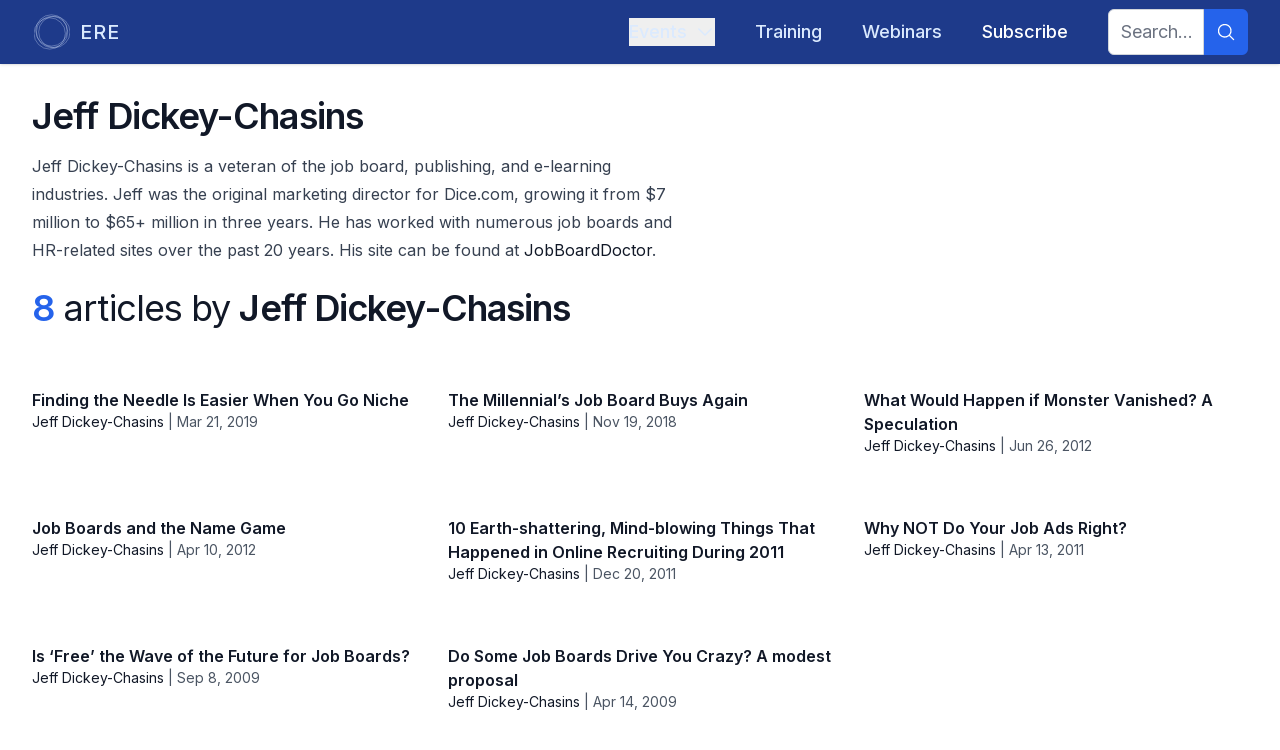

--- FILE ---
content_type: text/html; charset=utf-8
request_url: https://www.ere.net/authors/jeff-dickey-chasins
body_size: 11040
content:
<!DOCTYPE html><html lang="en"><head><meta charSet="utf-8"/><meta name="viewport" content="width=device-width, initial-scale=1"/><link rel="stylesheet" href="/_next/static/css/8a7c16802f4f1eae.css" data-precedence="next"/><link rel="stylesheet" href="/_next/static/css/3add334ee59f67ac.css" data-precedence="next"/><link rel="preload" as="script" fetchPriority="low" href="/_next/static/chunks/webpack-673d91f3adbdd7fe.js"/><script src="/_next/static/chunks/fd9d1056-194bf564577f53ab.js" async=""></script><script src="/_next/static/chunks/23-8f451e0f8590540f.js" async=""></script><script src="/_next/static/chunks/main-app-f73cdb3bce740b12.js" async=""></script><script src="/_next/static/chunks/f7333993-9153ea0aedc7b9d4.js" async=""></script><script src="/_next/static/chunks/231-211708045ad2bd4f.js" async=""></script><script src="/_next/static/chunks/445-705b10a5eb5b7f58.js" async=""></script><script src="/_next/static/chunks/881-53d667329274371f.js" async=""></script><script src="/_next/static/chunks/95-f7de5fe13c282093.js" async=""></script><script src="/_next/static/chunks/210-0aa419f980d9e096.js" async=""></script><script src="/_next/static/chunks/686-6fe892981d83f8ba.js" async=""></script><script src="/_next/static/chunks/795-e3f03a538dfece8b.js" async=""></script><script src="/_next/static/chunks/357-d4d7fda884752c11.js" async=""></script><script src="/_next/static/chunks/app/layout-13bd1505b57fbb0e.js" async=""></script><script src="/_next/static/chunks/173-a35a21b65cedb6bb.js" async=""></script><script src="/_next/static/chunks/app/error-ec7056af017be4ef.js" async=""></script><script src="/_next/static/chunks/444-bd59adca0e389c5e.js" async=""></script><script src="/_next/static/chunks/186-c05dd3bc78aba89c.js" async=""></script><script src="/_next/static/chunks/121-af953db2599e5c4c.js" async=""></script><script src="/_next/static/chunks/191-ee8a5fc707ff0700.js" async=""></script><script src="/_next/static/chunks/app/page-54eda27ce93dbbd6.js" async=""></script><script src="/_next/static/chunks/568-5f7372e389f904ef.js" async=""></script><script src="/_next/static/chunks/116-055fadaec318e99f.js" async=""></script><script src="/_next/static/chunks/app/authors/%5Bslug%5D/page-509baf6d25db6dff.js" async=""></script><script src="/_next/static/chunks/app/global-error-8222d1b31f961eaa.js" async=""></script><link rel="preload" href="https://www.googletagmanager.com/gtm.js?id=GTM-5W3PMHCJ" as="script"/><link rel="preload" href="https://securepubads.g.doubleclick.net/tag/js/gpt.js" as="script"/><link rel="preload" href="https://www.google.com/recaptcha/api.js?render=6LcwCPorAAAAAJNeL7FTHtnUUP4ep148j2IDFS38" as="script"/><meta name="theme-color" content="#000000"/><title>Articles by Jeff Dickey-Chasins | ERE</title><meta name="description" content="Jeff Dickey-Chasins is a veteran of the job board, publishing, and e-learning industries. Jeff was the original marketing director for Dice.com, growing it from $7 million to $65+ million in three years. He has worked with numerous job boards and HR-related sites over the past 20 years. His site can be found at &lt;a href=&quot;http://www.jobboarddoctor.com&quot;&gt;JobBoardDoctor&lt;/a&gt;."/><meta name="keywords" content="recruiting,hiring,talent acquisition,ERE,news,articles,conference"/><meta name="robots" content="index, follow"/><link rel="canonical" href="https://www.ere.net/authors/jeff-dickey-chasins"/><meta property="og:title" content="Jeff Dickey-Chasins | ERE"/><meta property="og:description" content="Jeff Dickey-Chasins is a veteran of the job board, publishing, and e-learning industries. Jeff was the original marketing director for Dice.com, growing it from $7 million to $65+ million in three years. He has worked with numerous job boards and HR-related sites over the past 20 years. His site can be found at JobBoardDoctor."/><meta property="og:url" content="https://www.ere.net/authors/jeff-dickey-chasins"/><meta property="og:site_name" content="ERE"/><meta property="og:locale" content="en-US"/><meta property="og:image" content="https://www.ere.net/api/og?image="/><meta property="og:image:width" content="1200"/><meta property="og:image:height" content="628"/><meta name="twitter:card" content="summary_large_image"/><meta name="twitter:title" content="Jeff Dickey-Chasins | ERE"/><meta name="twitter:description" content="Jeff Dickey-Chasins is a veteran of the job board, publishing, and e-learning industries. Jeff was the original marketing director for Dice.com, growing it from $7 million to $65+ million in three years. He has worked with numerous job boards and HR-related sites over the past 20 years. His site can be found at &lt;a href=&quot;http://www.jobboarddoctor.com&quot;&gt;JobBoardDoctor&lt;/a&gt;."/><meta name="twitter:image" content="https://www.ere.net/api/og?image="/><meta name="twitter:image:width" content="1200"/><meta name="twitter:image:height" content="628"/><link rel="icon" href="/images/favicons/ere.ico"/><meta name="next-size-adjust"/><script src="/_next/static/chunks/polyfills-78c92fac7aa8fdd8.js" noModule=""></script></head><body id="layoutBody" class="__variable_f367f3 font-sans"><div id="div-gpt-ad-123456789"></div><div class="flex min-h-screen flex-col"><div class="flex flex-grow flex-col justify-center"><header class="bg-main-primary sticky top-0 z-20 w-full shadow"><div class="relative" data-headlessui-state=""><div class="mx-auto flex max-w-7xl justify-between px-4 py-1 sm:px-6 lg:px-8"><div class="group flex flex-none items-center justify-start py-2"><a href="/"><div class="flex space-x-2"><div class="fill-main-textLight stroke-main-textLight group-hover:stroke-main-textLightHover h-10 w-10 stroke-3 p-0.5 group-hover:fill-white lg:h-10 lg:w-10"><svg xmlns="http://www.w3.org/2000/svg" viewBox="0 0 333 333"><circle cx="145" cy="180" r="145" fill="none"></circle><circle cx="161" cy="152" r="145" fill="none"></circle><circle cx="188" cy="166.5" r="145" fill="none"></circle><circle cx="167" cy="166.5" r="145" fill="none"></circle></svg></div><div class="text-main-textLight group-hover:text-main-textLightHover inline-flex items-center text-lg font-medium tracking-wider lg:text-xl">ERE</div></div></a></div><div class="flex items-center justify-between md:justify-start md:space-x-4 md:text-sm lg:space-x-10 lg:text-lg"><div class="-my-2 -mr-2 md:hidden"><button class="text-main-textLight hover:bg-main-secondary focus:ring-main-primaryContrast inline-flex items-center justify-center rounded-md p-2 hover:text-white focus:outline-none focus:ring-2 focus:ring-inset" type="button" aria-expanded="false" data-headlessui-state=""><span class="sr-only">Open menu</span><svg stroke="currentColor" fill="currentColor" stroke-width="0" viewBox="0 0 24 24" aria-hidden="true" class="h-6 w-6" height="1em" width="1em" xmlns="http://www.w3.org/2000/svg"><path fill-rule="evenodd" d="M3 6.75A.75.75 0 0 1 3.75 6h16.5a.75.75 0 0 1 0 1.5H3.75A.75.75 0 0 1 3 6.75ZM3 12a.75.75 0 0 1 .75-.75h16.5a.75.75 0 0 1 0 1.5H3.75A.75.75 0 0 1 3 12Zm0 5.25a.75.75 0 0 1 .75-.75h16.5a.75.75 0 0 1 0 1.5H3.75a.75.75 0 0 1-.75-.75Z" clip-rule="evenodd"></path></svg></button></div><nav class="hidden space-x-10 py-2 md:flex"><div class="relative" data-headlessui-state=""><button class="text-main-textLight no-text-shadow hover:text-shadow-lg group inline-flex items-center font-medium hover:text-white focus:outline-none md:text-sm lg:text-lg" type="button" aria-expanded="false" data-headlessui-state=""><span>Events</span><svg stroke="currentColor" fill="currentColor" stroke-width="0" viewBox="0 0 24 24" aria-hidden="true" class="text-main-textLight ml-2 h-3.5 w-3.5 duration-200 group-hover:text-white ui-open:-rotate-180 lg:h-5 lg:w-5" height="1em" width="1em" xmlns="http://www.w3.org/2000/svg"><path fill-rule="evenodd" d="M12.53 16.28a.75.75 0 0 1-1.06 0l-7.5-7.5a.75.75 0 0 1 1.06-1.06L12 14.69l6.97-6.97a.75.75 0 1 1 1.06 1.06l-7.5 7.5Z" clip-rule="evenodd"></path></svg></button></div></nav><div hidden="" style="position:fixed;top:1px;left:1px;width:1px;height:0;padding:0;margin:-1px;overflow:hidden;clip:rect(0, 0, 0, 0);white-space:nowrap;border-width:0;display:none"></div><nav class="hidden py-2 md:flex"><a href="/training"><div class="no-text-shadow hover:text-shadow-lg inline-flex items-center font-medium hover:text-white focus:outline-none text-main-textLight">Training</div></a></nav><nav class="hidden py-2 md:flex"><a href="/webinars"><div class="no-text-shadow hover:text-shadow-lg inline-flex items-center font-medium hover:text-white focus:outline-none text-main-textLight">Webinars</div></a></nav><nav class="hidden py-2 md:flex"><a href="/subscribe"><div class="no-text-shadow hover:text-shadow-lg inline-flex items-center font-medium hover:text-white focus:outline-none text-white">Subscribe</div></a></nav><nav class="hidden space-x-10 md:flex"><form class="flex w-full items-center justify-end"><div class="flex w-full rounded-md justify-end"><input type="text" class="focus:border-main-accentsLight focus:ring-main-accentsLight peer block rounded-l-md border border-gray-300 px-3 py-2 text-gray-900 outline-none duration-700 focus:ring-2 w-full md:w-24 md:text-sm lg:text-lg" placeholder="Search..." name="searchTerm"/><button aria-label="Search" type="submit" class="bg-main-accentsLight hover:bg-main-accentsLightHover peer-focus:ring-main-accentsLight flex items-center justify-center rounded-r-md px-3 peer-focus:ring-2"><svg stroke="currentColor" fill="currentColor" stroke-width="0" viewBox="0 0 24 24" aria-hidden="true" class="text-main-accentsLightText h-5 w-5" height="1em" width="1em" xmlns="http://www.w3.org/2000/svg"><path fill-rule="evenodd" d="M10.5 3.75a6.75 6.75 0 1 0 0 13.5 6.75 6.75 0 0 0 0-13.5ZM2.25 10.5a8.25 8.25 0 1 1 14.59 5.28l4.69 4.69a.75.75 0 1 1-1.06 1.06l-4.69-4.69A8.25 8.25 0 0 1 2.25 10.5Z" clip-rule="evenodd"></path></svg></button></div></form></nav></div></div></div><div hidden="" style="position:fixed;top:1px;left:1px;width:1px;height:0;padding:0;margin:-1px;overflow:hidden;clip:rect(0, 0, 0, 0);white-space:nowrap;border-width:0;display:none"></div></header><main class="selection:bg-main-textDark flex flex-grow flex-col selection:text-white"><div class="mx-auto max-w-7xl px-4 pt-8 sm:px-6 lg:px-8"><div class="flex flex-col items-start gap-4 pb-6 sm:flex-row"><div class="flex-grow"><h1 itemProp="headline" class="text-2xl font-semibold tracking-tight text-gray-900 md:text-3xl xl:text-4xl">Jeff Dickey-Chasins</h1><div itemProp="articleBody" class="prose-md prose pt-4">Jeff Dickey-Chasins is a veteran of the job board, publishing, and e-learning industries. Jeff was the original marketing director for Dice.com, growing it from $7 million to $65+ million in three years. He has worked with numerous job boards and HR-related sites over the past 20 years. His site can be found at <a href="http://www.jobboarddoctor.com">JobBoardDoctor</a>.</div></div></div><div class="text-2xl tracking-tight text-gray-900 md:text-3xl xl:text-4xl"><span class="text-main-textDark font-semibold">8</span> <!-- -->article<!-- -->s<!-- --> by<!-- --> <span class="font-semibold">Jeff Dickey-Chasins</span></div><div class="infinite-scroll-component__outerdiv"><div class="infinite-scroll-component space-y-12 py-12 sm:grid sm:grid-cols-2 sm:gap-x-6 sm:gap-y-12 sm:space-y-0 lg:grid-cols-3 lg:gap-x-8" style="height:auto;overflow:auto;-webkit-overflow-scrolling:touch"><div class="group  lg:last-of-type:block"><div class="space-y-3"><a aria-label="Finding the Needle Is Easier When You Go Niche" href="/articles/finding-the-needle-is-easier-when-you-go-niche"><div class="relative aspect-video overflow-hidden rounded-lg"><img alt="" loading="lazy" decoding="async" data-nimg="fill" class="rounded-lg object-cover shadow-lg duration-500 group-hover:scale-105" style="position:absolute;height:100%;width:100%;left:0;top:0;right:0;bottom:0;color:transparent" sizes="(max-width: 640px) 100vw, (max-width: 1024px) 50vw, 33vw" srcSet="/_next/image?url=https%3A%2F%2Fapi.eremedia.com%2Fwp-content%2Fuploads%2F2019%2F03%2Fniche-targeted.jpg&amp;w=256&amp;q=75 256w, /_next/image?url=https%3A%2F%2Fapi.eremedia.com%2Fwp-content%2Fuploads%2F2019%2F03%2Fniche-targeted.jpg&amp;w=384&amp;q=75 384w, /_next/image?url=https%3A%2F%2Fapi.eremedia.com%2Fwp-content%2Fuploads%2F2019%2F03%2Fniche-targeted.jpg&amp;w=640&amp;q=75 640w, /_next/image?url=https%3A%2F%2Fapi.eremedia.com%2Fwp-content%2Fuploads%2F2019%2F03%2Fniche-targeted.jpg&amp;w=750&amp;q=75 750w, /_next/image?url=https%3A%2F%2Fapi.eremedia.com%2Fwp-content%2Fuploads%2F2019%2F03%2Fniche-targeted.jpg&amp;w=828&amp;q=75 828w, /_next/image?url=https%3A%2F%2Fapi.eremedia.com%2Fwp-content%2Fuploads%2F2019%2F03%2Fniche-targeted.jpg&amp;w=1080&amp;q=75 1080w, /_next/image?url=https%3A%2F%2Fapi.eremedia.com%2Fwp-content%2Fuploads%2F2019%2F03%2Fniche-targeted.jpg&amp;w=1200&amp;q=75 1200w, /_next/image?url=https%3A%2F%2Fapi.eremedia.com%2Fwp-content%2Fuploads%2F2019%2F03%2Fniche-targeted.jpg&amp;w=1920&amp;q=75 1920w, /_next/image?url=https%3A%2F%2Fapi.eremedia.com%2Fwp-content%2Fuploads%2F2019%2F03%2Fniche-targeted.jpg&amp;w=2048&amp;q=75 2048w, /_next/image?url=https%3A%2F%2Fapi.eremedia.com%2Fwp-content%2Fuploads%2F2019%2F03%2Fniche-targeted.jpg&amp;w=3840&amp;q=75 3840w" src="/_next/image?url=https%3A%2F%2Fapi.eremedia.com%2Fwp-content%2Fuploads%2F2019%2F03%2Fniche-targeted.jpg&amp;w=3840&amp;q=75"/></div></a><div class="text-base"><a class="font-semibold" href="/articles/finding-the-needle-is-easier-when-you-go-niche">Finding the Needle Is Easier When You Go Niche</a><div class="text-sm text-gray-600"><a class="hover:text-gray-800" href="/authors/jeff-dickey-chasins">Jeff Dickey-Chasins</a><span> | </span><span>Mar 21, 2019</span></div></div></div></div><div class="group  lg:last-of-type:block"><div class="space-y-3"><a aria-label="The Millennial’s Job Board Buys Again" href="/articles/the-millennials-job-board-buys-again"><div class="relative aspect-video overflow-hidden rounded-lg"><img alt="" loading="lazy" decoding="async" data-nimg="fill" class="rounded-lg object-cover shadow-lg duration-500 group-hover:scale-105" style="position:absolute;height:100%;width:100%;left:0;top:0;right:0;bottom:0;color:transparent" sizes="(max-width: 640px) 100vw, (max-width: 1024px) 50vw, 33vw" srcSet="/_next/image?url=https%3A%2F%2Fapi.eremedia.com%2Fwp-content%2Fuploads%2F2018%2F11%2FThe-Muse.jpg&amp;w=256&amp;q=75 256w, /_next/image?url=https%3A%2F%2Fapi.eremedia.com%2Fwp-content%2Fuploads%2F2018%2F11%2FThe-Muse.jpg&amp;w=384&amp;q=75 384w, /_next/image?url=https%3A%2F%2Fapi.eremedia.com%2Fwp-content%2Fuploads%2F2018%2F11%2FThe-Muse.jpg&amp;w=640&amp;q=75 640w, /_next/image?url=https%3A%2F%2Fapi.eremedia.com%2Fwp-content%2Fuploads%2F2018%2F11%2FThe-Muse.jpg&amp;w=750&amp;q=75 750w, /_next/image?url=https%3A%2F%2Fapi.eremedia.com%2Fwp-content%2Fuploads%2F2018%2F11%2FThe-Muse.jpg&amp;w=828&amp;q=75 828w, /_next/image?url=https%3A%2F%2Fapi.eremedia.com%2Fwp-content%2Fuploads%2F2018%2F11%2FThe-Muse.jpg&amp;w=1080&amp;q=75 1080w, /_next/image?url=https%3A%2F%2Fapi.eremedia.com%2Fwp-content%2Fuploads%2F2018%2F11%2FThe-Muse.jpg&amp;w=1200&amp;q=75 1200w, /_next/image?url=https%3A%2F%2Fapi.eremedia.com%2Fwp-content%2Fuploads%2F2018%2F11%2FThe-Muse.jpg&amp;w=1920&amp;q=75 1920w, /_next/image?url=https%3A%2F%2Fapi.eremedia.com%2Fwp-content%2Fuploads%2F2018%2F11%2FThe-Muse.jpg&amp;w=2048&amp;q=75 2048w, /_next/image?url=https%3A%2F%2Fapi.eremedia.com%2Fwp-content%2Fuploads%2F2018%2F11%2FThe-Muse.jpg&amp;w=3840&amp;q=75 3840w" src="/_next/image?url=https%3A%2F%2Fapi.eremedia.com%2Fwp-content%2Fuploads%2F2018%2F11%2FThe-Muse.jpg&amp;w=3840&amp;q=75"/></div></a><div class="text-base"><a class="font-semibold" href="/articles/the-millennials-job-board-buys-again">The Millennial’s Job Board Buys Again</a><div class="text-sm text-gray-600"><a class="hover:text-gray-800" href="/authors/jeff-dickey-chasins">Jeff Dickey-Chasins</a><span> | </span><span>Nov 19, 2018</span></div></div></div></div><div class="group  lg:last-of-type:block"><div class="space-y-3"><a aria-label="What Would Happen if Monster Vanished? A Speculation" href="/articles/what-would-happen-if-monster-vanished-a-speculation"><div class="relative aspect-video overflow-hidden rounded-lg"><img alt="" loading="lazy" decoding="async" data-nimg="fill" class="rounded-lg object-cover shadow-lg duration-500 group-hover:scale-105" style="position:absolute;height:100%;width:100%;left:0;top:0;right:0;bottom:0;color:transparent" sizes="(max-width: 640px) 100vw, (max-width: 1024px) 50vw, 33vw" srcSet="/_next/image?url=%2F_next%2Fstatic%2Fmedia%2Fere_article_placeholder.55689528.jpg&amp;w=256&amp;q=75 256w, /_next/image?url=%2F_next%2Fstatic%2Fmedia%2Fere_article_placeholder.55689528.jpg&amp;w=384&amp;q=75 384w, /_next/image?url=%2F_next%2Fstatic%2Fmedia%2Fere_article_placeholder.55689528.jpg&amp;w=640&amp;q=75 640w, /_next/image?url=%2F_next%2Fstatic%2Fmedia%2Fere_article_placeholder.55689528.jpg&amp;w=750&amp;q=75 750w, /_next/image?url=%2F_next%2Fstatic%2Fmedia%2Fere_article_placeholder.55689528.jpg&amp;w=828&amp;q=75 828w, /_next/image?url=%2F_next%2Fstatic%2Fmedia%2Fere_article_placeholder.55689528.jpg&amp;w=1080&amp;q=75 1080w, /_next/image?url=%2F_next%2Fstatic%2Fmedia%2Fere_article_placeholder.55689528.jpg&amp;w=1200&amp;q=75 1200w, /_next/image?url=%2F_next%2Fstatic%2Fmedia%2Fere_article_placeholder.55689528.jpg&amp;w=1920&amp;q=75 1920w, /_next/image?url=%2F_next%2Fstatic%2Fmedia%2Fere_article_placeholder.55689528.jpg&amp;w=2048&amp;q=75 2048w, /_next/image?url=%2F_next%2Fstatic%2Fmedia%2Fere_article_placeholder.55689528.jpg&amp;w=3840&amp;q=75 3840w" src="/_next/image?url=%2F_next%2Fstatic%2Fmedia%2Fere_article_placeholder.55689528.jpg&amp;w=3840&amp;q=75"/></div></a><div class="text-base"><a class="font-semibold" href="/articles/what-would-happen-if-monster-vanished-a-speculation">What Would Happen if Monster Vanished? A Speculation</a><div class="text-sm text-gray-600"><a class="hover:text-gray-800" href="/authors/jeff-dickey-chasins">Jeff Dickey-Chasins</a><span> | </span><span>Jun 26, 2012</span></div></div></div></div><div class="group  lg:last-of-type:block"><div class="space-y-3"><a aria-label="Job Boards and the Name Game" href="/articles/job-boards-and-the-name-game"><div class="relative aspect-video overflow-hidden rounded-lg"><img alt="" loading="lazy" decoding="async" data-nimg="fill" class="rounded-lg object-cover shadow-lg duration-500 group-hover:scale-105" style="position:absolute;height:100%;width:100%;left:0;top:0;right:0;bottom:0;color:transparent" sizes="(max-width: 640px) 100vw, (max-width: 1024px) 50vw, 33vw" srcSet="/_next/image?url=%2F_next%2Fstatic%2Fmedia%2Fere_article_placeholder.55689528.jpg&amp;w=256&amp;q=75 256w, /_next/image?url=%2F_next%2Fstatic%2Fmedia%2Fere_article_placeholder.55689528.jpg&amp;w=384&amp;q=75 384w, /_next/image?url=%2F_next%2Fstatic%2Fmedia%2Fere_article_placeholder.55689528.jpg&amp;w=640&amp;q=75 640w, /_next/image?url=%2F_next%2Fstatic%2Fmedia%2Fere_article_placeholder.55689528.jpg&amp;w=750&amp;q=75 750w, /_next/image?url=%2F_next%2Fstatic%2Fmedia%2Fere_article_placeholder.55689528.jpg&amp;w=828&amp;q=75 828w, /_next/image?url=%2F_next%2Fstatic%2Fmedia%2Fere_article_placeholder.55689528.jpg&amp;w=1080&amp;q=75 1080w, /_next/image?url=%2F_next%2Fstatic%2Fmedia%2Fere_article_placeholder.55689528.jpg&amp;w=1200&amp;q=75 1200w, /_next/image?url=%2F_next%2Fstatic%2Fmedia%2Fere_article_placeholder.55689528.jpg&amp;w=1920&amp;q=75 1920w, /_next/image?url=%2F_next%2Fstatic%2Fmedia%2Fere_article_placeholder.55689528.jpg&amp;w=2048&amp;q=75 2048w, /_next/image?url=%2F_next%2Fstatic%2Fmedia%2Fere_article_placeholder.55689528.jpg&amp;w=3840&amp;q=75 3840w" src="/_next/image?url=%2F_next%2Fstatic%2Fmedia%2Fere_article_placeholder.55689528.jpg&amp;w=3840&amp;q=75"/></div></a><div class="text-base"><a class="font-semibold" href="/articles/job-boards-and-the-name-game">Job Boards and the Name Game</a><div class="text-sm text-gray-600"><a class="hover:text-gray-800" href="/authors/jeff-dickey-chasins">Jeff Dickey-Chasins</a><span> | </span><span>Apr 10, 2012</span></div></div></div></div><div class="group  lg:last-of-type:block"><div class="space-y-3"><a aria-label="10 Earth-shattering, Mind-blowing Things That Happened in Online Recruiting During 2011" href="/articles/10-earth-shattering-mind-blowing-things-that-happened-in-online-recruiting-during-2011"><div class="relative aspect-video overflow-hidden rounded-lg"><img alt="" loading="lazy" decoding="async" data-nimg="fill" class="rounded-lg object-cover shadow-lg duration-500 group-hover:scale-105" style="position:absolute;height:100%;width:100%;left:0;top:0;right:0;bottom:0;color:transparent" sizes="(max-width: 640px) 100vw, (max-width: 1024px) 50vw, 33vw" srcSet="/_next/image?url=%2F_next%2Fstatic%2Fmedia%2Fere_article_placeholder.55689528.jpg&amp;w=256&amp;q=75 256w, /_next/image?url=%2F_next%2Fstatic%2Fmedia%2Fere_article_placeholder.55689528.jpg&amp;w=384&amp;q=75 384w, /_next/image?url=%2F_next%2Fstatic%2Fmedia%2Fere_article_placeholder.55689528.jpg&amp;w=640&amp;q=75 640w, /_next/image?url=%2F_next%2Fstatic%2Fmedia%2Fere_article_placeholder.55689528.jpg&amp;w=750&amp;q=75 750w, /_next/image?url=%2F_next%2Fstatic%2Fmedia%2Fere_article_placeholder.55689528.jpg&amp;w=828&amp;q=75 828w, /_next/image?url=%2F_next%2Fstatic%2Fmedia%2Fere_article_placeholder.55689528.jpg&amp;w=1080&amp;q=75 1080w, /_next/image?url=%2F_next%2Fstatic%2Fmedia%2Fere_article_placeholder.55689528.jpg&amp;w=1200&amp;q=75 1200w, /_next/image?url=%2F_next%2Fstatic%2Fmedia%2Fere_article_placeholder.55689528.jpg&amp;w=1920&amp;q=75 1920w, /_next/image?url=%2F_next%2Fstatic%2Fmedia%2Fere_article_placeholder.55689528.jpg&amp;w=2048&amp;q=75 2048w, /_next/image?url=%2F_next%2Fstatic%2Fmedia%2Fere_article_placeholder.55689528.jpg&amp;w=3840&amp;q=75 3840w" src="/_next/image?url=%2F_next%2Fstatic%2Fmedia%2Fere_article_placeholder.55689528.jpg&amp;w=3840&amp;q=75"/></div></a><div class="text-base"><a class="font-semibold" href="/articles/10-earth-shattering-mind-blowing-things-that-happened-in-online-recruiting-during-2011">10 Earth-shattering, Mind-blowing Things That Happened in Online Recruiting During 2011</a><div class="text-sm text-gray-600"><a class="hover:text-gray-800" href="/authors/jeff-dickey-chasins">Jeff Dickey-Chasins</a><span> | </span><span>Dec 20, 2011</span></div></div></div></div><div class="group  lg:last-of-type:block"><div class="space-y-3"><a aria-label="Why NOT Do Your Job Ads Right?" href="/articles/why-not-do-your-job-ads-right"><div class="relative aspect-video overflow-hidden rounded-lg"><img alt="" loading="lazy" decoding="async" data-nimg="fill" class="rounded-lg object-cover shadow-lg duration-500 group-hover:scale-105" style="position:absolute;height:100%;width:100%;left:0;top:0;right:0;bottom:0;color:transparent" sizes="(max-width: 640px) 100vw, (max-width: 1024px) 50vw, 33vw" srcSet="/_next/image?url=%2F_next%2Fstatic%2Fmedia%2Fere_article_placeholder.55689528.jpg&amp;w=256&amp;q=75 256w, /_next/image?url=%2F_next%2Fstatic%2Fmedia%2Fere_article_placeholder.55689528.jpg&amp;w=384&amp;q=75 384w, /_next/image?url=%2F_next%2Fstatic%2Fmedia%2Fere_article_placeholder.55689528.jpg&amp;w=640&amp;q=75 640w, /_next/image?url=%2F_next%2Fstatic%2Fmedia%2Fere_article_placeholder.55689528.jpg&amp;w=750&amp;q=75 750w, /_next/image?url=%2F_next%2Fstatic%2Fmedia%2Fere_article_placeholder.55689528.jpg&amp;w=828&amp;q=75 828w, /_next/image?url=%2F_next%2Fstatic%2Fmedia%2Fere_article_placeholder.55689528.jpg&amp;w=1080&amp;q=75 1080w, /_next/image?url=%2F_next%2Fstatic%2Fmedia%2Fere_article_placeholder.55689528.jpg&amp;w=1200&amp;q=75 1200w, /_next/image?url=%2F_next%2Fstatic%2Fmedia%2Fere_article_placeholder.55689528.jpg&amp;w=1920&amp;q=75 1920w, /_next/image?url=%2F_next%2Fstatic%2Fmedia%2Fere_article_placeholder.55689528.jpg&amp;w=2048&amp;q=75 2048w, /_next/image?url=%2F_next%2Fstatic%2Fmedia%2Fere_article_placeholder.55689528.jpg&amp;w=3840&amp;q=75 3840w" src="/_next/image?url=%2F_next%2Fstatic%2Fmedia%2Fere_article_placeholder.55689528.jpg&amp;w=3840&amp;q=75"/></div></a><div class="text-base"><a class="font-semibold" href="/articles/why-not-do-your-job-ads-right">Why NOT Do Your Job Ads Right?</a><div class="text-sm text-gray-600"><a class="hover:text-gray-800" href="/authors/jeff-dickey-chasins">Jeff Dickey-Chasins</a><span> | </span><span>Apr 13, 2011</span></div></div></div></div><div class="group  lg:last-of-type:block"><div class="space-y-3"><a aria-label="Is ‘Free’ the Wave of the Future for Job Boards?" href="/articles/is-free-the-wave-of-the-future-for-job-boards"><div class="relative aspect-video overflow-hidden rounded-lg"><img alt="" loading="lazy" decoding="async" data-nimg="fill" class="rounded-lg object-cover shadow-lg duration-500 group-hover:scale-105" style="position:absolute;height:100%;width:100%;left:0;top:0;right:0;bottom:0;color:transparent" sizes="(max-width: 640px) 100vw, (max-width: 1024px) 50vw, 33vw" srcSet="/_next/image?url=%2F_next%2Fstatic%2Fmedia%2Fere_article_placeholder.55689528.jpg&amp;w=256&amp;q=75 256w, /_next/image?url=%2F_next%2Fstatic%2Fmedia%2Fere_article_placeholder.55689528.jpg&amp;w=384&amp;q=75 384w, /_next/image?url=%2F_next%2Fstatic%2Fmedia%2Fere_article_placeholder.55689528.jpg&amp;w=640&amp;q=75 640w, /_next/image?url=%2F_next%2Fstatic%2Fmedia%2Fere_article_placeholder.55689528.jpg&amp;w=750&amp;q=75 750w, /_next/image?url=%2F_next%2Fstatic%2Fmedia%2Fere_article_placeholder.55689528.jpg&amp;w=828&amp;q=75 828w, /_next/image?url=%2F_next%2Fstatic%2Fmedia%2Fere_article_placeholder.55689528.jpg&amp;w=1080&amp;q=75 1080w, /_next/image?url=%2F_next%2Fstatic%2Fmedia%2Fere_article_placeholder.55689528.jpg&amp;w=1200&amp;q=75 1200w, /_next/image?url=%2F_next%2Fstatic%2Fmedia%2Fere_article_placeholder.55689528.jpg&amp;w=1920&amp;q=75 1920w, /_next/image?url=%2F_next%2Fstatic%2Fmedia%2Fere_article_placeholder.55689528.jpg&amp;w=2048&amp;q=75 2048w, /_next/image?url=%2F_next%2Fstatic%2Fmedia%2Fere_article_placeholder.55689528.jpg&amp;w=3840&amp;q=75 3840w" src="/_next/image?url=%2F_next%2Fstatic%2Fmedia%2Fere_article_placeholder.55689528.jpg&amp;w=3840&amp;q=75"/></div></a><div class="text-base"><a class="font-semibold" href="/articles/is-free-the-wave-of-the-future-for-job-boards">Is ‘Free’ the Wave of the Future for Job Boards?</a><div class="text-sm text-gray-600"><a class="hover:text-gray-800" href="/authors/jeff-dickey-chasins">Jeff Dickey-Chasins</a><span> | </span><span>Sep 8, 2009</span></div></div></div></div><div class="group  lg:last-of-type:block"><div class="space-y-3"><a aria-label="Do Some Job Boards Drive You Crazy? A modest proposal" href="/articles/do-some-job-boards-drive-you-crazy-a-modest-proposal"><div class="relative aspect-video overflow-hidden rounded-lg"><img alt="" loading="lazy" decoding="async" data-nimg="fill" class="rounded-lg object-cover shadow-lg duration-500 group-hover:scale-105" style="position:absolute;height:100%;width:100%;left:0;top:0;right:0;bottom:0;color:transparent" sizes="(max-width: 640px) 100vw, (max-width: 1024px) 50vw, 33vw" srcSet="/_next/image?url=%2F_next%2Fstatic%2Fmedia%2Fere_article_placeholder.55689528.jpg&amp;w=256&amp;q=75 256w, /_next/image?url=%2F_next%2Fstatic%2Fmedia%2Fere_article_placeholder.55689528.jpg&amp;w=384&amp;q=75 384w, /_next/image?url=%2F_next%2Fstatic%2Fmedia%2Fere_article_placeholder.55689528.jpg&amp;w=640&amp;q=75 640w, /_next/image?url=%2F_next%2Fstatic%2Fmedia%2Fere_article_placeholder.55689528.jpg&amp;w=750&amp;q=75 750w, /_next/image?url=%2F_next%2Fstatic%2Fmedia%2Fere_article_placeholder.55689528.jpg&amp;w=828&amp;q=75 828w, /_next/image?url=%2F_next%2Fstatic%2Fmedia%2Fere_article_placeholder.55689528.jpg&amp;w=1080&amp;q=75 1080w, /_next/image?url=%2F_next%2Fstatic%2Fmedia%2Fere_article_placeholder.55689528.jpg&amp;w=1200&amp;q=75 1200w, /_next/image?url=%2F_next%2Fstatic%2Fmedia%2Fere_article_placeholder.55689528.jpg&amp;w=1920&amp;q=75 1920w, /_next/image?url=%2F_next%2Fstatic%2Fmedia%2Fere_article_placeholder.55689528.jpg&amp;w=2048&amp;q=75 2048w, /_next/image?url=%2F_next%2Fstatic%2Fmedia%2Fere_article_placeholder.55689528.jpg&amp;w=3840&amp;q=75 3840w" src="/_next/image?url=%2F_next%2Fstatic%2Fmedia%2Fere_article_placeholder.55689528.jpg&amp;w=3840&amp;q=75"/></div></a><div class="text-base"><a class="font-semibold" href="/articles/do-some-job-boards-drive-you-crazy-a-modest-proposal">Do Some Job Boards Drive You Crazy? A modest proposal</a><div class="text-sm text-gray-600"><a class="hover:text-gray-800" href="/authors/jeff-dickey-chasins">Jeff Dickey-Chasins</a><span> | </span><span>Apr 14, 2009</span></div></div></div></div><div class="border-main-accentsDark text-main-accentsDark hover:border-main-accentsDarkHover hover:text-main-textDarkHover fixed right-5 top-1/2 cursor-pointer rounded-full border-2 bg-white bg-opacity-50 p-2 shadow-sm backdrop-blur-sm duration-200 hover:scale-110 hidden"><svg stroke="currentColor" fill="none" stroke-width="1.5" viewBox="0 0 24 24" aria-hidden="true" class="z-10 h-6 w-6" height="1em" width="1em" xmlns="http://www.w3.org/2000/svg"><path stroke-linecap="round" stroke-linejoin="round" d="m4.5 18.75 7.5-7.5 7.5 7.5"></path><path stroke-linecap="round" stroke-linejoin="round" d="m4.5 12.75 7.5-7.5 7.5 7.5"></path></svg></div></div></div></div></main></div><footer class="bg-main-primary z-10" aria-labelledby="footer-heading"><h2 id="footer-heading" class="sr-only">Footer</h2><div class="mx-auto max-w-7xl p-6"><div class="mb-8 grid grid-cols-2 gap-8"><div class=""><div class="md:grid md:grid-cols-2 md:gap-x-8"><h3 class="border-main-primaryContrast text-main-200 border-b text-lg font-semibold uppercase tracking-wider md:col-span-2">ERE Brands</h3><ul role="list" class="col-span-1 mt-4 space-y-4"><li><a href="https://www.ere.net" class="text-main-textLight text-lg font-semibold hover:text-white">ERE</a><div class="text-main-200 text-sm"><span>Recruiting News<!-- --> <span class="inline-block md:hidden lg:inline-block">&amp; Information</span></span></div><div class="flex space-x-2 pt-1"><a href="https://www.facebook.com/groups/ererecruiting" target="_blank" rel="noreferrer" class="text-main-footerIcons hover:text-main-footerIconsHover"><span class="sr-only">facebook</span><svg fill="currentColor" viewBox="0 0 24 24" class="h-5 w-5"><path fill-rule="evenodd" d="M22 12c0-5.523-4.477-10-10-10S2 6.477 2 12c0 4.991 3.657 9.128 8.438 9.878v-6.987h-2.54V12h2.54V9.797c0-2.506 1.492-3.89 3.777-3.89 1.094 0 2.238.195 2.238.195v2.46h-1.26c-1.243 0-1.63.771-1.63 1.562V12h2.773l-.443 2.89h-2.33v6.988C18.343 21.128 22 16.991 22 12z" clip-rule="evenodd"></path></svg></a><a href="https://twitter.com/ere_net" target="_blank" rel="noreferrer" class="text-main-footerIcons hover:text-main-footerIconsHover"><span class="sr-only">twitter</span><svg fill="currentColor" viewBox="0 0 24 24" class="h-5 w-5"><path d="M8.29 20.251c7.547 0 11.675-6.253 11.675-11.675 0-.178 0-.355-.012-.53A8.348 8.348 0 0022 5.92a8.19 8.19 0 01-2.357.646 4.118 4.118 0 001.804-2.27 8.224 8.224 0 01-2.605.996 4.107 4.107 0 00-6.993 3.743 11.65 11.65 0 01-8.457-4.287 4.106 4.106 0 001.27 5.477A4.072 4.072 0 012.8 9.713v.052a4.105 4.105 0 003.292 4.022 4.095 4.095 0 01-1.853.07 4.108 4.108 0 003.834 2.85A8.233 8.233 0 012 18.407a11.616 11.616 0 006.29 1.84"></path></svg></a><a href="https://www.linkedin.com/company/815280" target="_blank" rel="noreferrer" class="text-main-footerIcons hover:text-main-footerIconsHover"><span class="sr-only">linkedin</span><svg fill="currentColor" viewBox="0 5 1036 1100" class="h-5 w-5"><path fill-rule="evenodd" d="M0 120c0-33.334 11.667-60.834 35-82.5C58.333 15.833 88.667 5 126 5c36.667 0 66.333 10.666 89 32 23.333 22 35 50.666 35 86 0 32-11.333 58.666-34 80-23.333 22-54 33-92 33h-1c-36.667 0-66.333-11-89-33S0 153.333 0 120zm13 875V327h222v668H13zm345 0h222V622c0-23.334 2.667-41.334 8-54 9.333-22.667 23.5-41.834 42.5-57.5 19-15.667 42.833-23.5 71.5-23.5 74.667 0 112 50.333 112 151v357h222V612c0-98.667-23.333-173.5-70-224.5S857.667 311 781 311c-86 0-153 37-201 111v2h-1l1-2v-95H358c1.333 21.333 2 87.666 2 199 0 111.333-.667 267.666-2 469z" clip-rule="evenodd"></path></svg></a></div></li><li><a href="https://www.tlnt.com" class="text-main-textLight text-lg font-semibold hover:text-white">TLNT</a><div class="text-main-200 text-sm">The Business of HR</div><div class="flex space-x-2 pt-1"><a href="https://www.facebook.com/TLNTcom" target="_blank" rel="noreferrer" class="text-main-footerIcons hover:text-main-footerIconsHover"><span class="sr-only">facebook</span><svg fill="currentColor" viewBox="0 0 24 24" class="h-5 w-5"><path fill-rule="evenodd" d="M22 12c0-5.523-4.477-10-10-10S2 6.477 2 12c0 4.991 3.657 9.128 8.438 9.878v-6.987h-2.54V12h2.54V9.797c0-2.506 1.492-3.89 3.777-3.89 1.094 0 2.238.195 2.238.195v2.46h-1.26c-1.243 0-1.63.771-1.63 1.562V12h2.773l-.443 2.89h-2.33v6.988C18.343 21.128 22 16.991 22 12z" clip-rule="evenodd"></path></svg></a><a href="https://twitter.com/TLNT_com" target="_blank" rel="noreferrer" class="text-main-footerIcons hover:text-main-footerIconsHover"><span class="sr-only">twitter</span><svg fill="currentColor" viewBox="0 0 24 24" class="h-5 w-5"><path d="M8.29 20.251c7.547 0 11.675-6.253 11.675-11.675 0-.178 0-.355-.012-.53A8.348 8.348 0 0022 5.92a8.19 8.19 0 01-2.357.646 4.118 4.118 0 001.804-2.27 8.224 8.224 0 01-2.605.996 4.107 4.107 0 00-6.993 3.743 11.65 11.65 0 01-8.457-4.287 4.106 4.106 0 001.27 5.477A4.072 4.072 0 012.8 9.713v.052a4.105 4.105 0 003.292 4.022 4.095 4.095 0 01-1.853.07 4.108 4.108 0 003.834 2.85A8.233 8.233 0 012 18.407a11.616 11.616 0 006.29 1.84"></path></svg></a><a href="https://www.linkedin.com/groups/3102416/" target="_blank" rel="noreferrer" class="text-main-footerIcons hover:text-main-footerIconsHover"><span class="sr-only">linkedin</span><svg fill="currentColor" viewBox="0 5 1036 1100" class="h-5 w-5"><path fill-rule="evenodd" d="M0 120c0-33.334 11.667-60.834 35-82.5C58.333 15.833 88.667 5 126 5c36.667 0 66.333 10.666 89 32 23.333 22 35 50.666 35 86 0 32-11.333 58.666-34 80-23.333 22-54 33-92 33h-1c-36.667 0-66.333-11-89-33S0 153.333 0 120zm13 875V327h222v668H13zm345 0h222V622c0-23.334 2.667-41.334 8-54 9.333-22.667 23.5-41.834 42.5-57.5 19-15.667 42.833-23.5 71.5-23.5 74.667 0 112 50.333 112 151v357h222V612c0-98.667-23.333-173.5-70-224.5S857.667 311 781 311c-86 0-153 37-201 111v2h-1l1-2v-95H358c1.333 21.333 2 87.666 2 199 0 111.333-.667 267.666-2 469z" clip-rule="evenodd"></path></svg></a></div></li></ul><ul role="list" class="col-span-1 mt-4 space-y-4"><li><a href="https://www.sourcecon.com" class="text-main-textLight text-lg font-semibold hover:text-white">SourceCon</a><div class="text-main-200 text-sm">Sourcing Community</div><div class="flex space-x-2 pt-1"><a href="https://www.facebook.com/groups/SourceCon" target="_blank" rel="noreferrer" class="text-main-footerIcons hover:text-main-footerIconsHover"><span class="sr-only">facebook</span><svg fill="currentColor" viewBox="0 0 24 24" class="h-5 w-5"><path fill-rule="evenodd" d="M22 12c0-5.523-4.477-10-10-10S2 6.477 2 12c0 4.991 3.657 9.128 8.438 9.878v-6.987h-2.54V12h2.54V9.797c0-2.506 1.492-3.89 3.777-3.89 1.094 0 2.238.195 2.238.195v2.46h-1.26c-1.243 0-1.63.771-1.63 1.562V12h2.773l-.443 2.89h-2.33v6.988C18.343 21.128 22 16.991 22 12z" clip-rule="evenodd"></path></svg></a><a href="https://twitter.com/sourcecon" target="_blank" rel="noreferrer" class="text-main-footerIcons hover:text-main-footerIconsHover"><span class="sr-only">twitter</span><svg fill="currentColor" viewBox="0 0 24 24" class="h-5 w-5"><path d="M8.29 20.251c7.547 0 11.675-6.253 11.675-11.675 0-.178 0-.355-.012-.53A8.348 8.348 0 0022 5.92a8.19 8.19 0 01-2.357.646 4.118 4.118 0 001.804-2.27 8.224 8.224 0 01-2.605.996 4.107 4.107 0 00-6.993 3.743 11.65 11.65 0 01-8.457-4.287 4.106 4.106 0 001.27 5.477A4.072 4.072 0 012.8 9.713v.052a4.105 4.105 0 003.292 4.022 4.095 4.095 0 01-1.853.07 4.108 4.108 0 003.834 2.85A8.233 8.233 0 012 18.407a11.616 11.616 0 006.29 1.84"></path></svg></a><a href="https://www.linkedin.com/company/3726014/" target="_blank" rel="noreferrer" class="text-main-footerIcons hover:text-main-footerIconsHover"><span class="sr-only">linkedin</span><svg fill="currentColor" viewBox="0 5 1036 1100" class="h-5 w-5"><path fill-rule="evenodd" d="M0 120c0-33.334 11.667-60.834 35-82.5C58.333 15.833 88.667 5 126 5c36.667 0 66.333 10.666 89 32 23.333 22 35 50.666 35 86 0 32-11.333 58.666-34 80-23.333 22-54 33-92 33h-1c-36.667 0-66.333-11-89-33S0 153.333 0 120zm13 875V327h222v668H13zm345 0h222V622c0-23.334 2.667-41.334 8-54 9.333-22.667 23.5-41.834 42.5-57.5 19-15.667 42.833-23.5 71.5-23.5 74.667 0 112 50.333 112 151v357h222V612c0-98.667-23.333-173.5-70-224.5S857.667 311 781 311c-86 0-153 37-201 111v2h-1l1-2v-95H358c1.333 21.333 2 87.666 2 199 0 111.333-.667 267.666-2 469z" clip-rule="evenodd"></path></svg></a><a href="https://www.youtube.com/@sourcecon" target="_blank" rel="noreferrer" class="text-main-footerIcons hover:text-main-footerIconsHover"><span class="sr-only">youtube</span><svg fill="currentColor" viewBox="0 0 24 24" class="h-5 w-5"><path fill-rule="evenodd" d="M19.615 3.184c-3.604-.246-11.631-.245-15.23 0-3.897.266-4.356 2.62-4.385 8.816.029 6.185.484 8.549 4.385 8.816 3.6.245 11.626.246 15.23 0 3.897-.266 4.356-2.62 4.385-8.816-.029-6.185-.484-8.549-4.385-8.816zm-10.615 12.816v-8l8 3.993-8 4.007z" clip-rule="evenodd"></path></svg></a></div></li><li><a href="https://www.talent42.com" class="text-main-textLight text-lg font-semibold hover:text-white">Talent42</a><div class="text-main-200 text-sm">Tech Recruiting Conference</div><div class="flex space-x-2 pt-1"><a href="https://www.facebook.com/groups/267880630554818" target="_blank" rel="noreferrer" class="text-main-footerIcons hover:text-main-footerIconsHover"><span class="sr-only">facebook</span><svg fill="currentColor" viewBox="0 0 24 24" class="h-5 w-5"><path fill-rule="evenodd" d="M22 12c0-5.523-4.477-10-10-10S2 6.477 2 12c0 4.991 3.657 9.128 8.438 9.878v-6.987h-2.54V12h2.54V9.797c0-2.506 1.492-3.89 3.777-3.89 1.094 0 2.238.195 2.238.195v2.46h-1.26c-1.243 0-1.63.771-1.63 1.562V12h2.773l-.443 2.89h-2.33v6.988C18.343 21.128 22 16.991 22 12z" clip-rule="evenodd"></path></svg></a><a href="https://twitter.com/talent42" target="_blank" rel="noreferrer" class="text-main-footerIcons hover:text-main-footerIconsHover"><span class="sr-only">twitter</span><svg fill="currentColor" viewBox="0 0 24 24" class="h-5 w-5"><path d="M8.29 20.251c7.547 0 11.675-6.253 11.675-11.675 0-.178 0-.355-.012-.53A8.348 8.348 0 0022 5.92a8.19 8.19 0 01-2.357.646 4.118 4.118 0 001.804-2.27 8.224 8.224 0 01-2.605.996 4.107 4.107 0 00-6.993 3.743 11.65 11.65 0 01-8.457-4.287 4.106 4.106 0 001.27 5.477A4.072 4.072 0 012.8 9.713v.052a4.105 4.105 0 003.292 4.022 4.095 4.095 0 01-1.853.07 4.108 4.108 0 003.834 2.85A8.233 8.233 0 012 18.407a11.616 11.616 0 006.29 1.84"></path></svg></a><a href="https://www.linkedin.com/company/talent42/" target="_blank" rel="noreferrer" class="text-main-footerIcons hover:text-main-footerIconsHover"><span class="sr-only">linkedin</span><svg fill="currentColor" viewBox="0 5 1036 1100" class="h-5 w-5"><path fill-rule="evenodd" d="M0 120c0-33.334 11.667-60.834 35-82.5C58.333 15.833 88.667 5 126 5c36.667 0 66.333 10.666 89 32 23.333 22 35 50.666 35 86 0 32-11.333 58.666-34 80-23.333 22-54 33-92 33h-1c-36.667 0-66.333-11-89-33S0 153.333 0 120zm13 875V327h222v668H13zm345 0h222V622c0-23.334 2.667-41.334 8-54 9.333-22.667 23.5-41.834 42.5-57.5 19-15.667 42.833-23.5 71.5-23.5 74.667 0 112 50.333 112 151v357h222V612c0-98.667-23.333-173.5-70-224.5S857.667 311 781 311c-86 0-153 37-201 111v2h-1l1-2v-95H358c1.333 21.333 2 87.666 2 199 0 111.333-.667 267.666-2 469z" clip-rule="evenodd"></path></svg></a></div></li></ul></div></div><div class="md:grid md:grid-cols-2 md:gap-8"><div><h3 class="border-main-primaryContrast text-main-200 border-b text-lg font-semibold uppercase tracking-wider">About Us</h3><ul role="list" class="mt-4 space-y-4"><li><a href="https://www.eremedia.com/about" target="_blank" rel="noreferrer" class="text-main-textLight hover:text-main-textLightHover text-base font-light">About ERE Media</a></li><li><a href="https://mediakit.eremedia.com" target="_blank" rel="noreferrer" class="text-main-textLight hover:text-main-textLightHover text-base font-light">Sponsor</a></li><li><a class="text-main-textLight hover:text-main-textLightHover text-base font-light" href="/contact">Contact</a></li><li><a class="text-main-textLight hover:text-main-textLightHover text-base font-light" href="/write">Write for Us</a></li><li><a class="text-main-textLight hover:text-main-textLightHover text-base font-light" href="/grandmaster">Hall of Fame</a></li></ul></div><div class="mt-12 md:mt-0"><h3 class="border-main-primaryContrast text-main-200 border-b text-lg font-semibold uppercase tracking-wider">Legal</h3><ul role="list" class="mt-4 space-y-4"><li><a href="https://www.eremedia.com/privacy-policy" target="_blank" rel="noreferrer" class="text-main-textLight hover:text-main-textLightHover text-base font-light">Privacy Policy</a></li><li><a href="https://www.eremedia.com/terms-of-service" target="_blank" rel="noreferrer" class="text-main-textLight hover:text-main-textLightHover text-base font-light">Terms of Service</a></li><li><a href="https://www.eremedia.com/code-of-conduct" target="_blank" rel="noreferrer" class="text-main-textLight hover:text-main-textLightHover text-base font-light">Code of Conduct</a></li></ul></div></div></div><div class="border-main-primaryContrast border-t lg:flex lg:items-center lg:justify-between lg:gap-12"><div class="mt-7 lg:mt-0"><h3 class="text-main-200 text-sm font-semibold uppercase tracking-wider">Subscribe to the <!-- -->ERE<!-- --> newsletter</h3><p class="text-main-textLight mt-2 text-base">The longest running and most trusted source of information serving talent acquisition professionals.</p></div><div class="mt-7 flex grow items-center"><form noValidate="" class="flex max-w-none grow lg:max-w-none max-w-sm flex-col sm:max-w-lg sm:flex-row sm:items-start sm:gap-4"><input type="hidden" name="beehiivListId" value="pub_0772189b-4a27-448e-a4b8-fd6625ed4cae"/><input type="hidden" name="activeCampaignAutomations.activeCampaignSubscribeAutomationId" value="30"/><div class="grow"><div class="flex justify-center"><label for="user.email" class="sr-only">Email address</label><input id="user.email" type="email" autoComplete="email" class="focus:border-main-accentsDark focus:ring-main-accentsDark w-full appearance-none rounded-md border border-gray-300 bg-white px-4 py-3 text-base text-gray-900 placeholder-gray-500 focus:outline-none " placeholder="Enter your email" name="user.email"/></div><div class="mb-2"><div class="h-5"></div></div></div><div class="flex justify-center rounded-md"><button class="inline-flex w-full items-center justify-center rounded-md border border-transparent px-6 py-3 text-base font-medium shadow-sm disabled:opacity-50  bg-main-accentsLight text-main-accentsLightText hover:bg-main-accentsLightHover" type="submit">Subscribe</button></div></form></div></div><div class="border-main-primaryContrast border-t pt-6 md:flex md:items-center md:justify-between"><p class="text-main-textLight text-base md:order-1 md:mt-0">© <!-- -->2026<!-- --> ERE Media, Inc. All rights reserved.</p></div></div></footer></div><script src="/_next/static/chunks/webpack-673d91f3adbdd7fe.js" async=""></script><script>(self.__next_f=self.__next_f||[]).push([0]);self.__next_f.push([2,null])</script><script>self.__next_f.push([1,"1:HL[\"/_next/static/media/e4af272ccee01ff0-s.p.woff2\",\"font\",{\"crossOrigin\":\"\",\"type\":\"font/woff2\"}]\n2:HL[\"/_next/static/css/8a7c16802f4f1eae.css\",\"style\"]\n3:HL[\"/_next/static/css/3add334ee59f67ac.css\",\"style\"]\n"])</script><script>self.__next_f.push([1,"4:I[5751,[],\"\"]\n7:I[9275,[],\"\"]\n9:I[1343,[],\"\"]\na:I[8379,[\"516\",\"static/chunks/f7333993-9153ea0aedc7b9d4.js\",\"231\",\"static/chunks/231-211708045ad2bd4f.js\",\"445\",\"static/chunks/445-705b10a5eb5b7f58.js\",\"881\",\"static/chunks/881-53d667329274371f.js\",\"95\",\"static/chunks/95-f7de5fe13c282093.js\",\"210\",\"static/chunks/210-0aa419f980d9e096.js\",\"686\",\"static/chunks/686-6fe892981d83f8ba.js\",\"795\",\"static/chunks/795-e3f03a538dfece8b.js\",\"357\",\"static/chunks/357-d4d7fda884752c11.js\",\"185\",\"static/chunks/app/layout-13bd1505b57fbb0e.js\"],\"ReCaptchaProvider\"]\nb:I[7640,[\"516\",\"static/chunks/f7333993-9153ea0aedc7b9d4.js\",\"231\",\"static/chunks/231-211708045ad2bd4f.js\",\"445\",\"static/chunks/445-705b10a5eb5b7f58.js\",\"881\",\"static/chunks/881-53d667329274371f.js\",\"95\",\"static/chunks/95-f7de5fe13c282093.js\",\"210\",\"static/chunks/210-0aa419f980d9e096.js\",\"686\",\"static/chunks/686-6fe892981d83f8ba.js\",\"795\",\"static/chunks/795-e3f03a538dfece8b.js\",\"357\",\"static/chunks/357-d4d7fda884752c11.js\",\"185\",\"static/chunks/app/layout-13bd1505b57fbb0e.js\"],\"GoogleTagManager\"]\nc:I[4080,[\"516\",\"static/chunks/f7333993-9153ea0aedc7b9d4.js\",\"231\",\"static/chunks/231-211708045ad2bd4f.js\",\"445\",\"static/chunks/445-705b10a5eb5b7f58.js\",\"881\",\"static/chunks/881-53d667329274371f.js\",\"95\",\"static/chunks/95-f7de5fe13c282093.js\",\"210\",\"static/chunks/210-0aa419f980d9e096.js\",\"686\",\"static/chunks/686-6fe892981d83f8ba.js\",\"795\",\"static/chunks/795-e3f03a538dfece8b.js\",\"357\",\"static/chunks/357-d4d7fda884752c11.js\",\"185\",\"static/chunks/app/layout-13bd1505b57fbb0e.js\"],\"\"]\nd:I[8974,[\"516\",\"static/chunks/f7333993-9153ea0aedc7b9d4.js\",\"231\",\"static/chunks/231-211708045ad2bd4f.js\",\"445\",\"static/chunks/445-705b10a5eb5b7f58.js\",\"881\",\"static/chunks/881-53d667329274371f.js\",\"95\",\"static/chunks/95-f7de5fe13c282093.js\",\"210\",\"static/chunks/210-0aa419f980d9e096.js\",\"686\",\"static/chunks/686-6fe892981d83f8ba.js\",\"795\",\"static/chunks/795-e3f03a538dfece8b.js\",\"357\",\"static/chunks/357-d4d7fda884752c11.js\",\"185\",\"static/chunks/app/layout-13bd1505b57fbb0e.js\"],\"default\"]\ne:I[3990,[\"516\",\"sta"])</script><script>self.__next_f.push([1,"tic/chunks/f7333993-9153ea0aedc7b9d4.js\",\"231\",\"static/chunks/231-211708045ad2bd4f.js\",\"445\",\"static/chunks/445-705b10a5eb5b7f58.js\",\"881\",\"static/chunks/881-53d667329274371f.js\",\"95\",\"static/chunks/95-f7de5fe13c282093.js\",\"210\",\"static/chunks/210-0aa419f980d9e096.js\",\"686\",\"static/chunks/686-6fe892981d83f8ba.js\",\"795\",\"static/chunks/795-e3f03a538dfece8b.js\",\"357\",\"static/chunks/357-d4d7fda884752c11.js\",\"185\",\"static/chunks/app/layout-13bd1505b57fbb0e.js\"],\"default\"]\nf:I[2446,[\"516\",\"static/chunks/f7333993-9153ea0aedc7b9d4.js\",\"231\",\"static/chunks/231-211708045ad2bd4f.js\",\"173\",\"static/chunks/173-a35a21b65cedb6bb.js\",\"601\",\"static/chunks/app/error-ec7056af017be4ef.js\"],\"default\"]\n10:I[231,[\"516\",\"static/chunks/f7333993-9153ea0aedc7b9d4.js\",\"231\",\"static/chunks/231-211708045ad2bd4f.js\",\"173\",\"static/chunks/173-a35a21b65cedb6bb.js\",\"444\",\"static/chunks/444-bd59adca0e389c5e.js\",\"445\",\"static/chunks/445-705b10a5eb5b7f58.js\",\"881\",\"static/chunks/881-53d667329274371f.js\",\"186\",\"static/chunks/186-c05dd3bc78aba89c.js\",\"210\",\"static/chunks/210-0aa419f980d9e096.js\",\"121\",\"static/chunks/121-af953db2599e5c4c.js\",\"191\",\"static/chunks/191-ee8a5fc707ff0700.js\",\"931\",\"static/chunks/app/page-54eda27ce93dbbd6.js\"],\"\"]\n11:I[8173,[\"516\",\"static/chunks/f7333993-9153ea0aedc7b9d4.js\",\"231\",\"static/chunks/231-211708045ad2bd4f.js\",\"173\",\"static/chunks/173-a35a21b65cedb6bb.js\",\"444\",\"static/chunks/444-bd59adca0e389c5e.js\",\"568\",\"static/chunks/568-5f7372e389f904ef.js\",\"116\",\"static/chunks/116-055fadaec318e99f.js\",\"983\",\"static/chunks/app/authors/%5Bslug%5D/page-509baf6d25db6dff.js\"],\"Image\"]\n12:I[9276,[\"516\",\"static/chunks/f7333993-9153ea0aedc7b9d4.js\",\"231\",\"static/chunks/231-211708045ad2bd4f.js\",\"445\",\"static/chunks/445-705b10a5eb5b7f58.js\",\"881\",\"static/chunks/881-53d667329274371f.js\",\"95\",\"static/chunks/95-f7de5fe13c282093.js\",\"210\",\"static/chunks/210-0aa419f980d9e096.js\",\"686\",\"static/chunks/686-6fe892981d83f8ba.js\",\"795\",\"static/chunks/795-e3f03a538dfece8b.js\",\"357\",\"static/chunks/357-d4d7fda884752c11.js\",\"185\",\"static/chunks/app/lay"])</script><script>self.__next_f.push([1,"out-13bd1505b57fbb0e.js\"],\"default\"]\n14:I[6314,[\"516\",\"static/chunks/f7333993-9153ea0aedc7b9d4.js\",\"231\",\"static/chunks/231-211708045ad2bd4f.js\",\"173\",\"static/chunks/173-a35a21b65cedb6bb.js\",\"470\",\"static/chunks/app/global-error-8222d1b31f961eaa.js\"],\"default\"]\n8:[\"slug\",\"jeff-dickey-chasins\",\"d\"]\n15:[]\n"])</script><script>self.__next_f.push([1,"0:[[[\"$\",\"link\",\"0\",{\"rel\":\"stylesheet\",\"href\":\"/_next/static/css/8a7c16802f4f1eae.css\",\"precedence\":\"next\",\"crossOrigin\":\"$undefined\"}],[\"$\",\"link\",\"1\",{\"rel\":\"stylesheet\",\"href\":\"/_next/static/css/3add334ee59f67ac.css\",\"precedence\":\"next\",\"crossOrigin\":\"$undefined\"}]],[\"$\",\"$L4\",null,{\"buildId\":\"cNI5B73XUXK0RKu5SN-sn\",\"assetPrefix\":\"\",\"initialCanonicalUrl\":\"/authors/jeff-dickey-chasins\",\"initialTree\":[\"\",{\"children\":[\"authors\",{\"children\":[[\"slug\",\"jeff-dickey-chasins\",\"d\"],{\"children\":[\"__PAGE__\",{}]}]}]},\"$undefined\",\"$undefined\",true],\"initialSeedData\":[\"\",{\"children\":[\"authors\",{\"children\":[[\"slug\",\"jeff-dickey-chasins\",\"d\"],{\"children\":[\"__PAGE__\",{},[[\"$L5\",\"$L6\"],null],null]},[\"$\",\"$L7\",null,{\"parallelRouterKey\":\"children\",\"segmentPath\":[\"children\",\"authors\",\"children\",\"$8\",\"children\"],\"error\":\"$undefined\",\"errorStyles\":\"$undefined\",\"errorScripts\":\"$undefined\",\"template\":[\"$\",\"$L9\",null,{}],\"templateStyles\":\"$undefined\",\"templateScripts\":\"$undefined\",\"notFound\":\"$undefined\",\"notFoundStyles\":\"$undefined\",\"styles\":null}],null]},[\"$\",\"$L7\",null,{\"parallelRouterKey\":\"children\",\"segmentPath\":[\"children\",\"authors\",\"children\"],\"error\":\"$undefined\",\"errorStyles\":\"$undefined\",\"errorScripts\":\"$undefined\",\"template\":[\"$\",\"$L9\",null,{}],\"templateStyles\":\"$undefined\",\"templateScripts\":\"$undefined\",\"notFound\":\"$undefined\",\"notFoundStyles\":\"$undefined\",\"styles\":null}],null]},[[\"$\",\"html\",null,{\"lang\":\"en\",\"children\":[\"$\",\"body\",null,{\"id\":\"layoutBody\",\"className\":\"__variable_f367f3 font-sans\",\"children\":[\"$\",\"$La\",null,{\"reCaptchaKey\":\"6LcwCPorAAAAAJNeL7FTHtnUUP4ep148j2IDFS38\",\"children\":[[\"$\",\"$Lb\",null,{\"gtmId\":\"GTM-5W3PMHCJ\"}],[\"$\",\"$Lc\",null,{\"src\":\"https://securepubads.g.doubleclick.net/tag/js/gpt.js\"}],[\"$\",\"$Lc\",null,{\"id\":\"google-tag\",\"children\":\"\\n            window.googletag = window.googletag || {cmd: []};\\n          \"}],[\"$\",\"$Lc\",null,{\"id\":\"active-campaign\",\"children\":\"\\n            (function(e,t,o,n,p,r,i){e.visitorGlobalObjectAlias=n;e[e.visitorGlobalObjectAlias]=e[e.visitorGlobalObjectAlias]||function(){(e[e.visitorGlobalObjectAlias].q=e[e.visitorGlobalObjectAlias].q||[]).push(arguments)};e[e.visitorGlobalObjectAlias].l=(new Date).getTime();r=t.createElement(\\\"script\\\");r.src=o;r.async=true;i=t.getElementsByTagName(\\\"script\\\")[0];i.parentNode.insertBefore(r,i)})(window,document,\\\"https://diffuser-cdn.app-us1.com/diffuser/diffuser.js\\\",\\\"vgo\\\");\\n            vgo('setAccount', '802090321');\\n            vgo('setTrackByDefault', true);\\n\\n            vgo('process');\\n          \"}],[\"$\",\"div\",null,{\"id\":\"div-gpt-ad-123456789\"}],[\"$\",\"div\",null,{\"className\":\"flex min-h-screen flex-col\",\"children\":[[\"$\",\"div\",null,{\"className\":\"flex flex-grow flex-col justify-center\",\"children\":[[\"$\",\"$Ld\",null,{}],[\"$\",\"$Le\",null,{\"children\":[\"$\",\"$L7\",null,{\"parallelRouterKey\":\"children\",\"segmentPath\":[\"children\"],\"error\":\"$f\",\"errorStyles\":[],\"errorScripts\":[],\"template\":[\"$\",\"$L9\",null,{}],\"templateStyles\":\"$undefined\",\"templateScripts\":\"$undefined\",\"notFound\":[\"$\",\"div\",null,{\"className\":\"min-h-screenWithHeader flex items-center justify-center\",\"children\":[\"$\",\"div\",null,{\"className\":\"flex min-h-full flex-col bg-white pb-12 pt-16\",\"children\":[\"$\",\"main\",null,{\"className\":\"mx-auto flex w-full max-w-7xl flex-grow flex-col justify-center px-4 sm:px-6 lg:px-8\",\"children\":[[\"$\",\"div\",null,{\"className\":\"mx-auto my-8 flex max-w-sm flex-shrink-0 justify-center\",\"children\":[\"$\",\"$L10\",null,{\"href\":\"/\",\"className\":\"inline-flex\",\"children\":[\"$\",\"$L11\",null,{\"priority\":true,\"alt\":\"404 error image\",\"src\":{\"src\":\"/_next/static/media/squirrel404.90a7ae36.png\",\"height\":692,\"width\":2030,\"blurDataURL\":\"[data-uri]\",\"blurWidth\":8,\"blurHeight\":3}}]}]}],[\"$\",\"div\",null,{\"className\":\"py-5\",\"children\":[\"$\",\"div\",null,{\"className\":\"text-center\",\"children\":[[\"$\",\"h1\",null,{\"className\":\"mt-2 text-4xl font-extrabold tracking-tight text-gray-900 sm:text-5xl\",\"children\":\"Sorry, we can't find this page.\"}],[\"$\",\"p\",null,{\"className\":\"mt-6 text-3xl text-gray-500\",\"children\":\"...but don't give up the search!\"}],[\"$\",\"div\",null,{\"className\":\"mt-6\",\"children\":[\"$\",\"$L10\",null,{\"href\":\"/\",\"className\":\"text-main-textDark hover:text-main-textDarkHover flex justify-center text-lg font-medium\",\"children\":[\"Go back home\",[\"$\",\"svg\",null,{\"stroke\":\"currentColor\",\"fill\":\"currentColor\",\"strokeWidth\":\"0\",\"viewBox\":\"0 0 24 24\",\"aria-hidden\":\"true\",\"className\":\"ml-2 h-7 w-7\",\"children\":[\"$undefined\",[[\"$\",\"path\",\"0\",{\"fillRule\":\"evenodd\",\"d\":\"M12.97 3.97a.75.75 0 0 1 1.06 0l7.5 7.5a.75.75 0 0 1 0 1.06l-7.5 7.5a.75.75 0 1 1-1.06-1.06l6.22-6.22H3a.75.75 0 0 1 0-1.5h16.19l-6.22-6.22a.75.75 0 0 1 0-1.06Z\",\"clipRule\":\"evenodd\",\"children\":[]}]]],\"style\":{\"color\":\"$undefined\"},\"height\":\"1em\",\"width\":\"1em\",\"xmlns\":\"http://www.w3.org/2000/svg\"}]]}]}]]}]}]]}]}]}],\"notFoundStyles\":[],\"styles\":null}]}]]}],[\"$\",\"footer\",null,{\"className\":\"bg-main-primary z-10\",\"aria-labelledby\":\"footer-heading\",\"children\":[[\"$\",\"h2\",null,{\"id\":\"footer-heading\",\"className\":\"sr-only\",\"children\":\"Footer\"}],[\"$\",\"div\",null,{\"className\":\"mx-auto max-w-7xl p-6\",\"children\":[[\"$\",\"div\",null,{\"className\":\"mb-8 grid grid-cols-2 gap-8\",\"children\":[[\"$\",\"div\",null,{\"className\":\"\",\"children\":[\"$\",\"div\",null,{\"className\":\"md:grid md:grid-cols-2 md:gap-x-8\",\"children\":[[\"$\",\"h3\",null,{\"className\":\"border-main-primaryContrast text-main-200 border-b text-lg font-semibold uppercase tracking-wider md:col-span-2\",\"children\":\"ERE Brands\"}],[[\"$\",\"ul\",\"0\",{\"role\":\"list\",\"className\":\"col-span-1 mt-4 space-y-4\",\"children\":[[\"$\",\"li\",\"ERE\",{\"children\":[[\"$\",\"a\",null,{\"href\":\"https://www.ere.net\",\"className\":\"text-main-textLight text-lg font-semibold hover:text-white\",\"children\":\"ERE\"}],[\"$\",\"div\",null,{\"className\":\"text-main-200 text-sm\",\"children\":[\"$\",\"span\",null,{\"children\":[\"Recruiting News\",\" \",[\"$\",\"span\",null,{\"className\":\"inline-block md:hidden lg:inline-block\",\"children\":\"\u0026 Information\"}]]}]}],[\"$\",\"div\",null,{\"className\":\"flex space-x-2 pt-1\",\"children\":[[\"$\",\"a\",null,{\"href\":\"https://www.facebook.com/groups/ererecruiting\",\"target\":\"_blank\",\"rel\":\"noreferrer\",\"className\":\"text-main-footerIcons hover:text-main-footerIconsHover\",\"children\":[[\"$\",\"span\",null,{\"className\":\"sr-only\",\"children\":\"facebook\"}],[\"$\",\"svg\",null,{\"fill\":\"currentColor\",\"viewBox\":\"0 0 24 24\",\"className\":\"h-5 w-5\",\"children\":[\"$\",\"path\",null,{\"fillRule\":\"evenodd\",\"d\":\"M22 12c0-5.523-4.477-10-10-10S2 6.477 2 12c0 4.991 3.657 9.128 8.438 9.878v-6.987h-2.54V12h2.54V9.797c0-2.506 1.492-3.89 3.777-3.89 1.094 0 2.238.195 2.238.195v2.46h-1.26c-1.243 0-1.63.771-1.63 1.562V12h2.773l-.443 2.89h-2.33v6.988C18.343 21.128 22 16.991 22 12z\",\"clipRule\":\"evenodd\"}]}]]}],[\"$\",\"a\",null,{\"href\":\"https://twitter.com/ere_net\",\"target\":\"_blank\",\"rel\":\"noreferrer\",\"className\":\"text-main-footerIcons hover:text-main-footerIconsHover\",\"children\":[[\"$\",\"span\",null,{\"className\":\"sr-only\",\"children\":\"twitter\"}],[\"$\",\"svg\",null,{\"fill\":\"currentColor\",\"viewBox\":\"0 0 24 24\",\"className\":\"h-5 w-5\",\"children\":[\"$\",\"path\",null,{\"d\":\"M8.29 20.251c7.547 0 11.675-6.253 11.675-11.675 0-.178 0-.355-.012-.53A8.348 8.348 0 0022 5.92a8.19 8.19 0 01-2.357.646 4.118 4.118 0 001.804-2.27 8.224 8.224 0 01-2.605.996 4.107 4.107 0 00-6.993 3.743 11.65 11.65 0 01-8.457-4.287 4.106 4.106 0 001.27 5.477A4.072 4.072 0 012.8 9.713v.052a4.105 4.105 0 003.292 4.022 4.095 4.095 0 01-1.853.07 4.108 4.108 0 003.834 2.85A8.233 8.233 0 012 18.407a11.616 11.616 0 006.29 1.84\"}]}]]}],[\"$\",\"a\",null,{\"href\":\"https://www.linkedin.com/company/815280\",\"target\":\"_blank\",\"rel\":\"noreferrer\",\"className\":\"text-main-footerIcons hover:text-main-footerIconsHover\",\"children\":[[\"$\",\"span\",null,{\"className\":\"sr-only\",\"children\":\"linkedin\"}],[\"$\",\"svg\",null,{\"fill\":\"currentColor\",\"viewBox\":\"0 5 1036 1100\",\"className\":\"h-5 w-5\",\"children\":[\"$\",\"path\",null,{\"fillRule\":\"evenodd\",\"d\":\"M0 120c0-33.334 11.667-60.834 35-82.5C58.333 15.833 88.667 5 126 5c36.667 0 66.333 10.666 89 32 23.333 22 35 50.666 35 86 0 32-11.333 58.666-34 80-23.333 22-54 33-92 33h-1c-36.667 0-66.333-11-89-33S0 153.333 0 120zm13 875V327h222v668H13zm345 0h222V622c0-23.334 2.667-41.334 8-54 9.333-22.667 23.5-41.834 42.5-57.5 19-15.667 42.833-23.5 71.5-23.5 74.667 0 112 50.333 112 151v357h222V612c0-98.667-23.333-173.5-70-224.5S857.667 311 781 311c-86 0-153 37-201 111v2h-1l1-2v-95H358c1.333 21.333 2 87.666 2 199 0 111.333-.667 267.666-2 469z\",\"clipRule\":\"evenodd\"}]}]]}]]}]]}],[\"$\",\"li\",\"TLNT\",{\"children\":[[\"$\",\"a\",null,{\"href\":\"https://www.tlnt.com\",\"className\":\"text-main-textLight text-lg font-semibold hover:text-white\",\"children\":\"TLNT\"}],[\"$\",\"div\",null,{\"className\":\"text-main-200 text-sm\",\"children\":\"The Business of HR\"}],[\"$\",\"div\",null,{\"className\":\"flex space-x-2 pt-1\",\"children\":[[\"$\",\"a\",null,{\"href\":\"https://www.facebook.com/TLNTcom\",\"target\":\"_blank\",\"rel\":\"noreferrer\",\"className\":\"text-main-footerIcons hover:text-main-footerIconsHover\",\"children\":[[\"$\",\"span\",null,{\"className\":\"sr-only\",\"children\":\"facebook\"}],[\"$\",\"svg\",null,{\"fill\":\"currentColor\",\"viewBox\":\"0 0 24 24\",\"className\":\"h-5 w-5\",\"children\":[\"$\",\"path\",null,{\"fillRule\":\"evenodd\",\"d\":\"M22 12c0-5.523-4.477-10-10-10S2 6.477 2 12c0 4.991 3.657 9.128 8.438 9.878v-6.987h-2.54V12h2.54V9.797c0-2.506 1.492-3.89 3.777-3.89 1.094 0 2.238.195 2.238.195v2.46h-1.26c-1.243 0-1.63.771-1.63 1.562V12h2.773l-.443 2.89h-2.33v6.988C18.343 21.128 22 16.991 22 12z\",\"clipRule\":\"evenodd\"}]}]]}],[\"$\",\"a\",null,{\"href\":\"https://twitter.com/TLNT_com\",\"target\":\"_blank\",\"rel\":\"noreferrer\",\"className\":\"text-main-footerIcons hover:text-main-footerIconsHover\",\"children\":[[\"$\",\"span\",null,{\"className\":\"sr-only\",\"children\":\"twitter\"}],[\"$\",\"svg\",null,{\"fill\":\"currentColor\",\"viewBox\":\"0 0 24 24\",\"className\":\"h-5 w-5\",\"children\":[\"$\",\"path\",null,{\"d\":\"M8.29 20.251c7.547 0 11.675-6.253 11.675-11.675 0-.178 0-.355-.012-.53A8.348 8.348 0 0022 5.92a8.19 8.19 0 01-2.357.646 4.118 4.118 0 001.804-2.27 8.224 8.224 0 01-2.605.996 4.107 4.107 0 00-6.993 3.743 11.65 11.65 0 01-8.457-4.287 4.106 4.106 0 001.27 5.477A4.072 4.072 0 012.8 9.713v.052a4.105 4.105 0 003.292 4.022 4.095 4.095 0 01-1.853.07 4.108 4.108 0 003.834 2.85A8.233 8.233 0 012 18.407a11.616 11.616 0 006.29 1.84\"}]}]]}],[\"$\",\"a\",null,{\"href\":\"https://www.linkedin.com/groups/3102416/\",\"target\":\"_blank\",\"rel\":\"noreferrer\",\"className\":\"text-main-footerIcons hover:text-main-footerIconsHover\",\"children\":[[\"$\",\"span\",null,{\"className\":\"sr-only\",\"children\":\"linkedin\"}],[\"$\",\"svg\",null,{\"fill\":\"currentColor\",\"viewBox\":\"0 5 1036 1100\",\"className\":\"h-5 w-5\",\"children\":[\"$\",\"path\",null,{\"fillRule\":\"evenodd\",\"d\":\"M0 120c0-33.334 11.667-60.834 35-82.5C58.333 15.833 88.667 5 126 5c36.667 0 66.333 10.666 89 32 23.333 22 35 50.666 35 86 0 32-11.333 58.666-34 80-23.333 22-54 33-92 33h-1c-36.667 0-66.333-11-89-33S0 153.333 0 120zm13 875V327h222v668H13zm345 0h222V622c0-23.334 2.667-41.334 8-54 9.333-22.667 23.5-41.834 42.5-57.5 19-15.667 42.833-23.5 71.5-23.5 74.667 0 112 50.333 112 151v357h222V612c0-98.667-23.333-173.5-70-224.5S857.667 311 781 311c-86 0-153 37-201 111v2h-1l1-2v-95H358c1.333 21.333 2 87.666 2 199 0 111.333-.667 267.666-2 469z\",\"clipRule\":\"evenodd\"}]}]]}]]}]]}]]}],[\"$\",\"ul\",\"1\",{\"role\":\"list\",\"className\":\"col-span-1 mt-4 space-y-4\",\"children\":[[\"$\",\"li\",\"SourceCon\",{\"children\":[[\"$\",\"a\",null,{\"href\":\"https://www.sourcecon.com\",\"className\":\"text-main-textLight text-lg font-semibold hover:text-white\",\"children\":\"SourceCon\"}],[\"$\",\"div\",null,{\"className\":\"text-main-200 text-sm\",\"children\":\"Sourcing Community\"}],[\"$\",\"div\",null,{\"className\":\"flex space-x-2 pt-1\",\"children\":[[\"$\",\"a\",null,{\"href\":\"https://www.facebook.com/groups/SourceCon\",\"target\":\"_blank\",\"rel\":\"noreferrer\",\"className\":\"text-main-footerIcons hover:text-main-footerIconsHover\",\"children\":[[\"$\",\"span\",null,{\"className\":\"sr-only\",\"children\":\"facebook\"}],[\"$\",\"svg\",null,{\"fill\":\"currentColor\",\"viewBox\":\"0 0 24 24\",\"className\":\"h-5 w-5\",\"children\":[\"$\",\"path\",null,{\"fillRule\":\"evenodd\",\"d\":\"M22 12c0-5.523-4.477-10-10-10S2 6.477 2 12c0 4.991 3.657 9.128 8.438 9.878v-6.987h-2.54V12h2.54V9.797c0-2.506 1.492-3.89 3.777-3.89 1.094 0 2.238.195 2.238.195v2.46h-1.26c-1.243 0-1.63.771-1.63 1.562V12h2.773l-.443 2.89h-2.33v6.988C18.343 21.128 22 16.991 22 12z\",\"clipRule\":\"evenodd\"}]}]]}],[\"$\",\"a\",null,{\"href\":\"https://twitter.com/sourcecon\",\"target\":\"_blank\",\"rel\":\"noreferrer\",\"className\":\"text-main-footerIcons hover:text-main-footerIconsHover\",\"children\":[[\"$\",\"span\",null,{\"className\":\"sr-only\",\"children\":\"twitter\"}],[\"$\",\"svg\",null,{\"fill\":\"currentColor\",\"viewBox\":\"0 0 24 24\",\"className\":\"h-5 w-5\",\"children\":[\"$\",\"path\",null,{\"d\":\"M8.29 20.251c7.547 0 11.675-6.253 11.675-11.675 0-.178 0-.355-.012-.53A8.348 8.348 0 0022 5.92a8.19 8.19 0 01-2.357.646 4.118 4.118 0 001.804-2.27 8.224 8.224 0 01-2.605.996 4.107 4.107 0 00-6.993 3.743 11.65 11.65 0 01-8.457-4.287 4.106 4.106 0 001.27 5.477A4.072 4.072 0 012.8 9.713v.052a4.105 4.105 0 003.292 4.022 4.095 4.095 0 01-1.853.07 4.108 4.108 0 003.834 2.85A8.233 8.233 0 012 18.407a11.616 11.616 0 006.29 1.84\"}]}]]}],[\"$\",\"a\",null,{\"href\":\"https://www.linkedin.com/company/3726014/\",\"target\":\"_blank\",\"rel\":\"noreferrer\",\"className\":\"text-main-footerIcons hover:text-main-footerIconsHover\",\"children\":[[\"$\",\"span\",null,{\"className\":\"sr-only\",\"children\":\"linkedin\"}],[\"$\",\"svg\",null,{\"fill\":\"currentColor\",\"viewBox\":\"0 5 1036 1100\",\"className\":\"h-5 w-5\",\"children\":[\"$\",\"path\",null,{\"fillRule\":\"evenodd\",\"d\":\"M0 120c0-33.334 11.667-60.834 35-82.5C58.333 15.833 88.667 5 126 5c36.667 0 66.333 10.666 89 32 23.333 22 35 50.666 35 86 0 32-11.333 58.666-34 80-23.333 22-54 33-92 33h-1c-36.667 0-66.333-11-89-33S0 153.333 0 120zm13 875V327h222v668H13zm345 0h222V622c0-23.334 2.667-41.334 8-54 9.333-22.667 23.5-41.834 42.5-57.5 19-15.667 42.833-23.5 71.5-23.5 74.667 0 112 50.333 112 151v357h222V612c0-98.667-23.333-173.5-70-224.5S857.667 311 781 311c-86 0-153 37-201 111v2h-1l1-2v-95H358c1.333 21.333 2 87.666 2 199 0 111.333-.667 267.666-2 469z\",\"clipRule\":\"evenodd\"}]}]]}],[\"$\",\"a\",null,{\"href\":\"https://www.youtube.com/@sourcecon\",\"target\":\"_blank\",\"rel\":\"noreferrer\",\"className\":\"text-main-footerIcons hover:text-main-footerIconsHover\",\"children\":[[\"$\",\"span\",null,{\"className\":\"sr-only\",\"children\":\"youtube\"}],[\"$\",\"svg\",null,{\"fill\":\"currentColor\",\"viewBox\":\"0 0 24 24\",\"className\":\"h-5 w-5\",\"children\":[\"$\",\"path\",null,{\"fillRule\":\"evenodd\",\"d\":\"M19.615 3.184c-3.604-.246-11.631-.245-15.23 0-3.897.266-4.356 2.62-4.385 8.816.029 6.185.484 8.549 4.385 8.816 3.6.245 11.626.246 15.23 0 3.897-.266 4.356-2.62 4.385-8.816-.029-6.185-.484-8.549-4.385-8.816zm-10.615 12.816v-8l8 3.993-8 4.007z\",\"clipRule\":\"evenodd\"}]}]]}]]}]]}],[\"$\",\"li\",\"Talent42\",{\"children\":[[\"$\",\"a\",null,{\"href\":\"https://www.talent42.com\",\"className\":\"text-main-textLight text-lg font-semibold hover:text-white\",\"children\":\"Talent42\"}],[\"$\",\"div\",null,{\"className\":\"text-main-200 text-sm\",\"children\":\"Tech Recruiting Conference\"}],[\"$\",\"div\",null,{\"className\":\"flex space-x-2 pt-1\",\"children\":[[\"$\",\"a\",null,{\"href\":\"https://www.facebook.com/groups/267880630554818\",\"target\":\"_blank\",\"rel\":\"noreferrer\",\"className\":\"text-main-footerIcons hover:text-main-footerIconsHover\",\"children\":[[\"$\",\"span\",null,{\"className\":\"sr-only\",\"children\":\"facebook\"}],[\"$\",\"svg\",null,{\"fill\":\"currentColor\",\"viewBox\":\"0 0 24 24\",\"className\":\"h-5 w-5\",\"children\":[\"$\",\"path\",null,{\"fillRule\":\"evenodd\",\"d\":\"M22 12c0-5.523-4.477-10-10-10S2 6.477 2 12c0 4.991 3.657 9.128 8.438 9.878v-6.987h-2.54V12h2.54V9.797c0-2.506 1.492-3.89 3.777-3.89 1.094 0 2.238.195 2.238.195v2.46h-1.26c-1.243 0-1.63.771-1.63 1.562V12h2.773l-.443 2.89h-2.33v6.988C18.343 21.128 22 16.991 22 12z\",\"clipRule\":\"evenodd\"}]}]]}],[\"$\",\"a\",null,{\"href\":\"https://twitter.com/talent42\",\"target\":\"_blank\",\"rel\":\"noreferrer\",\"className\":\"text-main-footerIcons hover:text-main-footerIconsHover\",\"children\":[[\"$\",\"span\",null,{\"className\":\"sr-only\",\"children\":\"twitter\"}],[\"$\",\"svg\",null,{\"fill\":\"currentColor\",\"viewBox\":\"0 0 24 24\",\"className\":\"h-5 w-5\",\"children\":[\"$\",\"path\",null,{\"d\":\"M8.29 20.251c7.547 0 11.675-6.253 11.675-11.675 0-.178 0-.355-.012-.53A8.348 8.348 0 0022 5.92a8.19 8.19 0 01-2.357.646 4.118 4.118 0 001.804-2.27 8.224 8.224 0 01-2.605.996 4.107 4.107 0 00-6.993 3.743 11.65 11.65 0 01-8.457-4.287 4.106 4.106 0 001.27 5.477A4.072 4.072 0 012.8 9.713v.052a4.105 4.105 0 003.292 4.022 4.095 4.095 0 01-1.853.07 4.108 4.108 0 003.834 2.85A8.233 8.233 0 012 18.407a11.616 11.616 0 006.29 1.84\"}]}]]}],[\"$\",\"a\",null,{\"href\":\"https://www.linkedin.com/company/talent42/\",\"target\":\"_blank\",\"rel\":\"noreferrer\",\"className\":\"text-main-footerIcons hover:text-main-footerIconsHover\",\"children\":[[\"$\",\"span\",null,{\"className\":\"sr-only\",\"children\":\"linkedin\"}],[\"$\",\"svg\",null,{\"fill\":\"currentColor\",\"viewBox\":\"0 5 1036 1100\",\"className\":\"h-5 w-5\",\"children\":[\"$\",\"path\",null,{\"fillRule\":\"evenodd\",\"d\":\"M0 120c0-33.334 11.667-60.834 35-82.5C58.333 15.833 88.667 5 126 5c36.667 0 66.333 10.666 89 32 23.333 22 35 50.666 35 86 0 32-11.333 58.666-34 80-23.333 22-54 33-92 33h-1c-36.667 0-66.333-11-89-33S0 153.333 0 120zm13 875V327h222v668H13zm345 0h222V622c0-23.334 2.667-41.334 8-54 9.333-22.667 23.5-41.834 42.5-57.5 19-15.667 42.833-23.5 71.5-23.5 74.667 0 112 50.333 112 151v357h222V612c0-98.667-23.333-173.5-70-224.5S857.667 311 781 311c-86 0-153 37-201 111v2h-1l1-2v-95H358c1.333 21.333 2 87.666 2 199 0 111.333-.667 267.666-2 469z\",\"clipRule\":\"evenodd\"}]}]]}]]}]]}]]}]]]}]}],[\"$\",\"div\",null,{\"className\":\"md:grid md:grid-cols-2 md:gap-8\",\"children\":[[\"$\",\"div\",null,{\"children\":[[\"$\",\"h3\",null,{\"className\":\"border-main-primaryContrast text-main-200 border-b text-lg font-semibold uppercase tracking-wider\",\"children\":\"About Us\"}],[\"$\",\"ul\",null,{\"role\":\"list\",\"className\":\"mt-4 space-y-4\",\"children\":[[\"$\",\"li\",null,{\"children\":[\"$\",\"a\",null,{\"href\":\"https://www.eremedia.com/about\",\"target\":\"_blank\",\"rel\":\"noreferrer\",\"className\":\"text-main-textLight hover:text-main-textLightHover text-base font-light\",\"children\":\"About ERE Media\"}]}],[\"$\",\"li\",null,{\"children\":[\"$\",\"a\",null,{\"href\":\"https://mediakit.eremedia.com\",\"target\":\"_blank\",\"rel\":\"noreferrer\",\"className\":\"text-main-textLight hover:text-main-textLightHover text-base font-light\",\"children\":\"Sponsor\"}]}],[\"$\",\"li\",null,{\"children\":[\"$\",\"$L10\",null,{\"href\":\"/contact\",\"className\":\"text-main-textLight hover:text-main-textLightHover text-base font-light\",\"children\":\"Contact\"}]}],[\"$\",\"li\",null,{\"children\":[\"$\",\"$L10\",null,{\"href\":\"/write\",\"className\":\"text-main-textLight hover:text-main-textLightHover text-base font-light\",\"children\":\"Write for Us\"}]}],[\"$\",\"li\",null,{\"children\":[\"$\",\"$L10\",null,{\"href\":\"/grandmaster\",\"className\":\"text-main-textLight hover:text-main-textLightHover text-base font-light\",\"children\":\"Hall of Fame\"}]}]]}]]}],[\"$\",\"div\",null,{\"className\":\"mt-12 md:mt-0\",\"children\":[[\"$\",\"h3\",null,{\"className\":\"border-main-primaryContrast text-main-200 border-b text-lg font-semibold uppercase tracking-wider\",\"children\":\"Legal\"}],[\"$\",\"ul\",null,{\"role\":\"list\",\"className\":\"mt-4 space-y-4\",\"children\":[[\"$\",\"li\",null,{\"children\":[\"$\",\"a\",null,{\"href\":\"https://www.eremedia.com/privacy-policy\",\"target\":\"_blank\",\"rel\":\"noreferrer\",\"className\":\"text-main-textLight hover:text-main-textLightHover text-base font-light\",\"children\":\"Privacy Policy\"}]}],[\"$\",\"li\",null,{\"children\":[\"$\",\"a\",null,{\"href\":\"https://www.eremedia.com/terms-of-service\",\"target\":\"_blank\",\"rel\":\"noreferrer\",\"className\":\"text-main-textLight hover:text-main-textLightHover text-base font-light\",\"children\":\"Terms of Service\"}]}],[\"$\",\"li\",null,{\"children\":[\"$\",\"a\",null,{\"href\":\"https://www.eremedia.com/code-of-conduct\",\"target\":\"_blank\",\"rel\":\"noreferrer\",\"className\":\"text-main-textLight hover:text-main-textLightHover text-base font-light\",\"children\":\"Code of Conduct\"}]}]]}]]}]]}]]}],[\"$\",\"$L12\",null,{}],[\"$\",\"div\",null,{\"className\":\"border-main-primaryContrast border-t pt-6 md:flex md:items-center md:justify-between\",\"children\":[\"$\",\"p\",null,{\"className\":\"text-main-textLight text-base md:order-1 md:mt-0\",\"children\":[\"© \",2026,\" ERE Media, Inc. All rights reserved.\"]}]}]]}]]}]]}]]}]}]}],null],null],\"couldBeIntercepted\":false,\"initialHead\":[false,\"$L13\"],\"globalErrorComponent\":\"$14\",\"missingSlots\":\"$W15\"}]]\n"])</script><script>self.__next_f.push([1,"16:I[2805,[\"516\",\"static/chunks/f7333993-9153ea0aedc7b9d4.js\",\"231\",\"static/chunks/231-211708045ad2bd4f.js\",\"173\",\"static/chunks/173-a35a21b65cedb6bb.js\",\"444\",\"static/chunks/444-bd59adca0e389c5e.js\",\"568\",\"static/chunks/568-5f7372e389f904ef.js\",\"116\",\"static/chunks/116-055fadaec318e99f.js\",\"983\",\"static/chunks/app/authors/%5Bslug%5D/page-509baf6d25db6dff.js\"],\"default\"]\n"])</script><script>self.__next_f.push([1,"6:[\"$\",\"div\",null,{\"className\":\"mx-auto max-w-7xl px-4 pt-8 sm:px-6 lg:px-8\",\"children\":[[\"$\",\"div\",null,{\"className\":\"flex flex-col items-start gap-4 pb-6 sm:flex-row\",\"children\":[null,[\"$\",\"div\",null,{\"className\":\"flex-grow\",\"children\":[[\"$\",\"h1\",null,{\"itemProp\":\"headline\",\"className\":\"text-2xl font-semibold tracking-tight text-gray-900 md:text-3xl xl:text-4xl\",\"children\":\"Jeff Dickey-Chasins\"}],false,[\"$\",\"div\",null,{\"itemProp\":\"articleBody\",\"className\":\"prose-md prose pt-4\",\"children\":[\"Jeff Dickey-Chasins is a veteran of the job board, publishing, and e-learning industries. Jeff was the original marketing director for Dice.com, growing it from $7 million to $65+ million in three years. He has worked with numerous job boards and HR-related sites over the past 20 years. His site can be found at \",[\"$\",\"a\",\"1\",{\"href\":\"http://www.jobboarddoctor.com\",\"children\":\"JobBoardDoctor\"}],\".\"]}]]}]]}],[\"$\",\"div\",null,{\"className\":\"text-2xl tracking-tight text-gray-900 md:text-3xl xl:text-4xl\",\"children\":[[\"$\",\"span\",null,{\"className\":\"text-main-textDark font-semibold\",\"children\":8}],\" \",\"article\",\"s\",\" by\",\" \",[\"$\",\"span\",null,{\"className\":\"font-semibold\",\"children\":\"Jeff Dickey-Chasins\"}]]}],[\"$\",\"$L16\",null,{\"slug\":\"jeff-dickey-chasins\",\"hasNextPage\":false,\"articles\":[{\"title\":\"Finding the Needle Is Easier When You Go Niche\",\"id\":\"cG9zdDo4MjMwMjY=\",\"dateGmt\":\"2019-03-21T14:20:22\",\"slug\":\"finding-the-needle-is-easier-when-you-go-niche\",\"featuredImage\":{\"node\":{\"mediaItemUrl\":\"https://api.eremedia.com/wp-content/uploads/2019/03/niche-targeted.jpg\"}},\"coAuthors\":{\"nodes\":[{\"id\":\"dGVybToxNjg0\",\"name\":\"jeff-dickey-chasins\",\"guestAuthors\":{\"nodes\":[{\"name\":\"Jeff Dickey-Chasins\"}]}}]}},{\"title\":\"The Millennial’s Job Board Buys Again\",\"id\":\"cG9zdDo4MTk2NDI=\",\"dateGmt\":\"2018-11-19T15:40:20\",\"slug\":\"the-millennials-job-board-buys-again\",\"featuredImage\":{\"node\":{\"mediaItemUrl\":\"https://api.eremedia.com/wp-content/uploads/2018/11/The-Muse.jpg\"}},\"coAuthors\":{\"nodes\":[{\"id\":\"dGVybToxNjg0\",\"name\":\"jeff-dickey-chasins\",\"guestAuthors\":{\"nodes\":[{\"name\":\"Jeff Dickey-Chasins\"}]}}]}},{\"title\":\"What Would Happen if Monster Vanished? A Speculation\",\"id\":\"cG9zdDoyMDYyMDE=\",\"dateGmt\":\"2012-06-26T12:33:06\",\"slug\":\"what-would-happen-if-monster-vanished-a-speculation\",\"featuredImage\":null,\"coAuthors\":{\"nodes\":[{\"id\":\"dGVybToxNjg0\",\"name\":\"jeff-dickey-chasins\",\"guestAuthors\":{\"nodes\":[{\"name\":\"Jeff Dickey-Chasins\"}]}}]}},{\"title\":\"Job Boards and the Name Game\",\"id\":\"cG9zdDoyMDYwNDU=\",\"dateGmt\":\"2012-04-10T10:40:44\",\"slug\":\"job-boards-and-the-name-game\",\"featuredImage\":null,\"coAuthors\":{\"nodes\":[{\"id\":\"dGVybToxNjg0\",\"name\":\"jeff-dickey-chasins\",\"guestAuthors\":{\"nodes\":[{\"name\":\"Jeff Dickey-Chasins\"}]}}]}},{\"title\":\"10 Earth-shattering, Mind-blowing Things That Happened in Online Recruiting During 2011\",\"id\":\"cG9zdDoyMDU4NTc=\",\"dateGmt\":\"2011-12-20T10:11:48\",\"slug\":\"10-earth-shattering-mind-blowing-things-that-happened-in-online-recruiting-during-2011\",\"featuredImage\":null,\"coAuthors\":{\"nodes\":[{\"id\":\"dGVybToxNjg0\",\"name\":\"jeff-dickey-chasins\",\"guestAuthors\":{\"nodes\":[{\"name\":\"Jeff Dickey-Chasins\"}]}}]}},{\"title\":\"Why NOT Do Your Job Ads Right?\",\"id\":\"cG9zdDoyMDU0MjM=\",\"dateGmt\":\"2011-04-13T09:20:44\",\"slug\":\"why-not-do-your-job-ads-right\",\"featuredImage\":null,\"coAuthors\":{\"nodes\":[{\"id\":\"dGVybToxNjg0\",\"name\":\"jeff-dickey-chasins\",\"guestAuthors\":{\"nodes\":[{\"name\":\"Jeff Dickey-Chasins\"}]}}]}},{\"title\":\"Is ‘Free’ the Wave of the Future for Job Boards?\",\"id\":\"cG9zdDoyMDQ1MzA=\",\"dateGmt\":\"2009-09-08T17:53:51\",\"slug\":\"is-free-the-wave-of-the-future-for-job-boards\",\"featuredImage\":null,\"coAuthors\":{\"nodes\":[{\"id\":\"dGVybToxNjg0\",\"name\":\"jeff-dickey-chasins\",\"guestAuthors\":{\"nodes\":[{\"name\":\"Jeff Dickey-Chasins\"}]}}]}},{\"title\":\"Do Some Job Boards Drive You Crazy? A modest proposal\",\"id\":\"cG9zdDoyMDQyODY=\",\"dateGmt\":\"2009-04-14T09:33:25\",\"slug\":\"do-some-job-boards-drive-you-crazy-a-modest-proposal\",\"featuredImage\":null,\"coAuthors\":{\"nodes\":[{\"id\":\"dGVybToxNjg0\",\"name\":\"jeff-dickey-chasins\",\"guestAuthors\":{\"nodes\":[{\"name\":\"Jeff Dickey-Chasins\"}]}}]}}],\"cursor\":\"YXJyYXljb25uZWN0aW9uOjIwNDI4Ng==\",\"queryId\":\"AuthorQuery\"}]]}]\n"])</script><script>self.__next_f.push([1,"13:[[\"$\",\"meta\",\"0\",{\"name\":\"viewport\",\"content\":\"width=device-width, initial-scale=1\"}],[\"$\",\"meta\",\"1\",{\"name\":\"theme-color\",\"content\":\"#000000\"}],[\"$\",\"meta\",\"2\",{\"charSet\":\"utf-8\"}],[\"$\",\"title\",\"3\",{\"children\":\"Articles by Jeff Dickey-Chasins | ERE\"}],[\"$\",\"meta\",\"4\",{\"name\":\"description\",\"content\":\"Jeff Dickey-Chasins is a veteran of the job board, publishing, and e-learning industries. Jeff was the original marketing director for Dice.com, growing it from $7 million to $65+ million in three years. He has worked with numerous job boards and HR-related sites over the past 20 years. His site can be found at \u003ca href=\\\"http://www.jobboarddoctor.com\\\"\u003eJobBoardDoctor\u003c/a\u003e.\"}],[\"$\",\"meta\",\"5\",{\"name\":\"keywords\",\"content\":\"recruiting,hiring,talent acquisition,ERE,news,articles,conference\"}],[\"$\",\"meta\",\"6\",{\"name\":\"robots\",\"content\":\"index, follow\"}],[\"$\",\"link\",\"7\",{\"rel\":\"canonical\",\"href\":\"https://www.ere.net/authors/jeff-dickey-chasins\"}],[\"$\",\"meta\",\"8\",{\"property\":\"og:title\",\"content\":\"Jeff Dickey-Chasins | ERE\"}],[\"$\",\"meta\",\"9\",{\"property\":\"og:description\",\"content\":\"Jeff Dickey-Chasins is a veteran of the job board, publishing, and e-learning industries. Jeff was the original marketing director for Dice.com, growing it from $7 million to $65+ million in three years. He has worked with numerous job boards and HR-related sites over the past 20 years. His site can be found at JobBoardDoctor.\"}],[\"$\",\"meta\",\"10\",{\"property\":\"og:url\",\"content\":\"https://www.ere.net/authors/jeff-dickey-chasins\"}],[\"$\",\"meta\",\"11\",{\"property\":\"og:site_name\",\"content\":\"ERE\"}],[\"$\",\"meta\",\"12\",{\"property\":\"og:locale\",\"content\":\"en-US\"}],[\"$\",\"meta\",\"13\",{\"property\":\"og:image\",\"content\":\"https://www.ere.net/api/og?image=\"}],[\"$\",\"meta\",\"14\",{\"property\":\"og:image:width\",\"content\":\"1200\"}],[\"$\",\"meta\",\"15\",{\"property\":\"og:image:height\",\"content\":\"628\"}],[\"$\",\"meta\",\"16\",{\"name\":\"twitter:card\",\"content\":\"summary_large_image\"}],[\"$\",\"meta\",\"17\",{\"name\":\"twitter:title\",\"content\":\"Jeff Dickey-Chasins | ERE\"}],[\"$\",\"meta\",\"18\",{\"name\":\"twitter:description\",\"content\":\"Jeff Dickey-Chasins is a veteran of the job board, publishing, and e-learning industries. Jeff was the original marketing director for Dice.com, growing it from $7 million to $65+ million in three years. He has worked with numerous job boards and HR-related sites over the past 20 years. His site can be found at \u003ca href=\\\"http://www.jobboarddoctor.com\\\"\u003eJobBoardDoctor\u003c/a\u003e.\"}],[\"$\",\"meta\",\"19\",{\"name\":\"twitter:image\",\"content\":\"https://www.ere.net/api/og?image=\"}],[\"$\",\"meta\",\"20\",{\"name\":\"twitter:image:width\",\"content\":\"1200\"}],[\"$\",\"meta\",\"21\",{\"name\":\"twitter:image:height\",\"content\":\"628\"}],[\"$\",\"link\",\"22\",{\"rel\":\"icon\",\"href\":\"/images/favicons/ere.ico\"}],[\"$\",\"meta\",\"23\",{\"name\":\"next-size-adjust\"}]]\n"])</script><script>self.__next_f.push([1,"5:null\n"])</script></body></html>

--- FILE ---
content_type: text/html; charset=utf-8
request_url: https://www.google.com/recaptcha/api2/anchor?ar=1&k=6LcwCPorAAAAAJNeL7FTHtnUUP4ep148j2IDFS38&co=aHR0cHM6Ly93d3cuZXJlLm5ldDo0NDM.&hl=en&v=PoyoqOPhxBO7pBk68S4YbpHZ&size=invisible&anchor-ms=20000&execute-ms=30000&cb=htg213qiedij
body_size: 48720
content:
<!DOCTYPE HTML><html dir="ltr" lang="en"><head><meta http-equiv="Content-Type" content="text/html; charset=UTF-8">
<meta http-equiv="X-UA-Compatible" content="IE=edge">
<title>reCAPTCHA</title>
<style type="text/css">
/* cyrillic-ext */
@font-face {
  font-family: 'Roboto';
  font-style: normal;
  font-weight: 400;
  font-stretch: 100%;
  src: url(//fonts.gstatic.com/s/roboto/v48/KFO7CnqEu92Fr1ME7kSn66aGLdTylUAMa3GUBHMdazTgWw.woff2) format('woff2');
  unicode-range: U+0460-052F, U+1C80-1C8A, U+20B4, U+2DE0-2DFF, U+A640-A69F, U+FE2E-FE2F;
}
/* cyrillic */
@font-face {
  font-family: 'Roboto';
  font-style: normal;
  font-weight: 400;
  font-stretch: 100%;
  src: url(//fonts.gstatic.com/s/roboto/v48/KFO7CnqEu92Fr1ME7kSn66aGLdTylUAMa3iUBHMdazTgWw.woff2) format('woff2');
  unicode-range: U+0301, U+0400-045F, U+0490-0491, U+04B0-04B1, U+2116;
}
/* greek-ext */
@font-face {
  font-family: 'Roboto';
  font-style: normal;
  font-weight: 400;
  font-stretch: 100%;
  src: url(//fonts.gstatic.com/s/roboto/v48/KFO7CnqEu92Fr1ME7kSn66aGLdTylUAMa3CUBHMdazTgWw.woff2) format('woff2');
  unicode-range: U+1F00-1FFF;
}
/* greek */
@font-face {
  font-family: 'Roboto';
  font-style: normal;
  font-weight: 400;
  font-stretch: 100%;
  src: url(//fonts.gstatic.com/s/roboto/v48/KFO7CnqEu92Fr1ME7kSn66aGLdTylUAMa3-UBHMdazTgWw.woff2) format('woff2');
  unicode-range: U+0370-0377, U+037A-037F, U+0384-038A, U+038C, U+038E-03A1, U+03A3-03FF;
}
/* math */
@font-face {
  font-family: 'Roboto';
  font-style: normal;
  font-weight: 400;
  font-stretch: 100%;
  src: url(//fonts.gstatic.com/s/roboto/v48/KFO7CnqEu92Fr1ME7kSn66aGLdTylUAMawCUBHMdazTgWw.woff2) format('woff2');
  unicode-range: U+0302-0303, U+0305, U+0307-0308, U+0310, U+0312, U+0315, U+031A, U+0326-0327, U+032C, U+032F-0330, U+0332-0333, U+0338, U+033A, U+0346, U+034D, U+0391-03A1, U+03A3-03A9, U+03B1-03C9, U+03D1, U+03D5-03D6, U+03F0-03F1, U+03F4-03F5, U+2016-2017, U+2034-2038, U+203C, U+2040, U+2043, U+2047, U+2050, U+2057, U+205F, U+2070-2071, U+2074-208E, U+2090-209C, U+20D0-20DC, U+20E1, U+20E5-20EF, U+2100-2112, U+2114-2115, U+2117-2121, U+2123-214F, U+2190, U+2192, U+2194-21AE, U+21B0-21E5, U+21F1-21F2, U+21F4-2211, U+2213-2214, U+2216-22FF, U+2308-230B, U+2310, U+2319, U+231C-2321, U+2336-237A, U+237C, U+2395, U+239B-23B7, U+23D0, U+23DC-23E1, U+2474-2475, U+25AF, U+25B3, U+25B7, U+25BD, U+25C1, U+25CA, U+25CC, U+25FB, U+266D-266F, U+27C0-27FF, U+2900-2AFF, U+2B0E-2B11, U+2B30-2B4C, U+2BFE, U+3030, U+FF5B, U+FF5D, U+1D400-1D7FF, U+1EE00-1EEFF;
}
/* symbols */
@font-face {
  font-family: 'Roboto';
  font-style: normal;
  font-weight: 400;
  font-stretch: 100%;
  src: url(//fonts.gstatic.com/s/roboto/v48/KFO7CnqEu92Fr1ME7kSn66aGLdTylUAMaxKUBHMdazTgWw.woff2) format('woff2');
  unicode-range: U+0001-000C, U+000E-001F, U+007F-009F, U+20DD-20E0, U+20E2-20E4, U+2150-218F, U+2190, U+2192, U+2194-2199, U+21AF, U+21E6-21F0, U+21F3, U+2218-2219, U+2299, U+22C4-22C6, U+2300-243F, U+2440-244A, U+2460-24FF, U+25A0-27BF, U+2800-28FF, U+2921-2922, U+2981, U+29BF, U+29EB, U+2B00-2BFF, U+4DC0-4DFF, U+FFF9-FFFB, U+10140-1018E, U+10190-1019C, U+101A0, U+101D0-101FD, U+102E0-102FB, U+10E60-10E7E, U+1D2C0-1D2D3, U+1D2E0-1D37F, U+1F000-1F0FF, U+1F100-1F1AD, U+1F1E6-1F1FF, U+1F30D-1F30F, U+1F315, U+1F31C, U+1F31E, U+1F320-1F32C, U+1F336, U+1F378, U+1F37D, U+1F382, U+1F393-1F39F, U+1F3A7-1F3A8, U+1F3AC-1F3AF, U+1F3C2, U+1F3C4-1F3C6, U+1F3CA-1F3CE, U+1F3D4-1F3E0, U+1F3ED, U+1F3F1-1F3F3, U+1F3F5-1F3F7, U+1F408, U+1F415, U+1F41F, U+1F426, U+1F43F, U+1F441-1F442, U+1F444, U+1F446-1F449, U+1F44C-1F44E, U+1F453, U+1F46A, U+1F47D, U+1F4A3, U+1F4B0, U+1F4B3, U+1F4B9, U+1F4BB, U+1F4BF, U+1F4C8-1F4CB, U+1F4D6, U+1F4DA, U+1F4DF, U+1F4E3-1F4E6, U+1F4EA-1F4ED, U+1F4F7, U+1F4F9-1F4FB, U+1F4FD-1F4FE, U+1F503, U+1F507-1F50B, U+1F50D, U+1F512-1F513, U+1F53E-1F54A, U+1F54F-1F5FA, U+1F610, U+1F650-1F67F, U+1F687, U+1F68D, U+1F691, U+1F694, U+1F698, U+1F6AD, U+1F6B2, U+1F6B9-1F6BA, U+1F6BC, U+1F6C6-1F6CF, U+1F6D3-1F6D7, U+1F6E0-1F6EA, U+1F6F0-1F6F3, U+1F6F7-1F6FC, U+1F700-1F7FF, U+1F800-1F80B, U+1F810-1F847, U+1F850-1F859, U+1F860-1F887, U+1F890-1F8AD, U+1F8B0-1F8BB, U+1F8C0-1F8C1, U+1F900-1F90B, U+1F93B, U+1F946, U+1F984, U+1F996, U+1F9E9, U+1FA00-1FA6F, U+1FA70-1FA7C, U+1FA80-1FA89, U+1FA8F-1FAC6, U+1FACE-1FADC, U+1FADF-1FAE9, U+1FAF0-1FAF8, U+1FB00-1FBFF;
}
/* vietnamese */
@font-face {
  font-family: 'Roboto';
  font-style: normal;
  font-weight: 400;
  font-stretch: 100%;
  src: url(//fonts.gstatic.com/s/roboto/v48/KFO7CnqEu92Fr1ME7kSn66aGLdTylUAMa3OUBHMdazTgWw.woff2) format('woff2');
  unicode-range: U+0102-0103, U+0110-0111, U+0128-0129, U+0168-0169, U+01A0-01A1, U+01AF-01B0, U+0300-0301, U+0303-0304, U+0308-0309, U+0323, U+0329, U+1EA0-1EF9, U+20AB;
}
/* latin-ext */
@font-face {
  font-family: 'Roboto';
  font-style: normal;
  font-weight: 400;
  font-stretch: 100%;
  src: url(//fonts.gstatic.com/s/roboto/v48/KFO7CnqEu92Fr1ME7kSn66aGLdTylUAMa3KUBHMdazTgWw.woff2) format('woff2');
  unicode-range: U+0100-02BA, U+02BD-02C5, U+02C7-02CC, U+02CE-02D7, U+02DD-02FF, U+0304, U+0308, U+0329, U+1D00-1DBF, U+1E00-1E9F, U+1EF2-1EFF, U+2020, U+20A0-20AB, U+20AD-20C0, U+2113, U+2C60-2C7F, U+A720-A7FF;
}
/* latin */
@font-face {
  font-family: 'Roboto';
  font-style: normal;
  font-weight: 400;
  font-stretch: 100%;
  src: url(//fonts.gstatic.com/s/roboto/v48/KFO7CnqEu92Fr1ME7kSn66aGLdTylUAMa3yUBHMdazQ.woff2) format('woff2');
  unicode-range: U+0000-00FF, U+0131, U+0152-0153, U+02BB-02BC, U+02C6, U+02DA, U+02DC, U+0304, U+0308, U+0329, U+2000-206F, U+20AC, U+2122, U+2191, U+2193, U+2212, U+2215, U+FEFF, U+FFFD;
}
/* cyrillic-ext */
@font-face {
  font-family: 'Roboto';
  font-style: normal;
  font-weight: 500;
  font-stretch: 100%;
  src: url(//fonts.gstatic.com/s/roboto/v48/KFO7CnqEu92Fr1ME7kSn66aGLdTylUAMa3GUBHMdazTgWw.woff2) format('woff2');
  unicode-range: U+0460-052F, U+1C80-1C8A, U+20B4, U+2DE0-2DFF, U+A640-A69F, U+FE2E-FE2F;
}
/* cyrillic */
@font-face {
  font-family: 'Roboto';
  font-style: normal;
  font-weight: 500;
  font-stretch: 100%;
  src: url(//fonts.gstatic.com/s/roboto/v48/KFO7CnqEu92Fr1ME7kSn66aGLdTylUAMa3iUBHMdazTgWw.woff2) format('woff2');
  unicode-range: U+0301, U+0400-045F, U+0490-0491, U+04B0-04B1, U+2116;
}
/* greek-ext */
@font-face {
  font-family: 'Roboto';
  font-style: normal;
  font-weight: 500;
  font-stretch: 100%;
  src: url(//fonts.gstatic.com/s/roboto/v48/KFO7CnqEu92Fr1ME7kSn66aGLdTylUAMa3CUBHMdazTgWw.woff2) format('woff2');
  unicode-range: U+1F00-1FFF;
}
/* greek */
@font-face {
  font-family: 'Roboto';
  font-style: normal;
  font-weight: 500;
  font-stretch: 100%;
  src: url(//fonts.gstatic.com/s/roboto/v48/KFO7CnqEu92Fr1ME7kSn66aGLdTylUAMa3-UBHMdazTgWw.woff2) format('woff2');
  unicode-range: U+0370-0377, U+037A-037F, U+0384-038A, U+038C, U+038E-03A1, U+03A3-03FF;
}
/* math */
@font-face {
  font-family: 'Roboto';
  font-style: normal;
  font-weight: 500;
  font-stretch: 100%;
  src: url(//fonts.gstatic.com/s/roboto/v48/KFO7CnqEu92Fr1ME7kSn66aGLdTylUAMawCUBHMdazTgWw.woff2) format('woff2');
  unicode-range: U+0302-0303, U+0305, U+0307-0308, U+0310, U+0312, U+0315, U+031A, U+0326-0327, U+032C, U+032F-0330, U+0332-0333, U+0338, U+033A, U+0346, U+034D, U+0391-03A1, U+03A3-03A9, U+03B1-03C9, U+03D1, U+03D5-03D6, U+03F0-03F1, U+03F4-03F5, U+2016-2017, U+2034-2038, U+203C, U+2040, U+2043, U+2047, U+2050, U+2057, U+205F, U+2070-2071, U+2074-208E, U+2090-209C, U+20D0-20DC, U+20E1, U+20E5-20EF, U+2100-2112, U+2114-2115, U+2117-2121, U+2123-214F, U+2190, U+2192, U+2194-21AE, U+21B0-21E5, U+21F1-21F2, U+21F4-2211, U+2213-2214, U+2216-22FF, U+2308-230B, U+2310, U+2319, U+231C-2321, U+2336-237A, U+237C, U+2395, U+239B-23B7, U+23D0, U+23DC-23E1, U+2474-2475, U+25AF, U+25B3, U+25B7, U+25BD, U+25C1, U+25CA, U+25CC, U+25FB, U+266D-266F, U+27C0-27FF, U+2900-2AFF, U+2B0E-2B11, U+2B30-2B4C, U+2BFE, U+3030, U+FF5B, U+FF5D, U+1D400-1D7FF, U+1EE00-1EEFF;
}
/* symbols */
@font-face {
  font-family: 'Roboto';
  font-style: normal;
  font-weight: 500;
  font-stretch: 100%;
  src: url(//fonts.gstatic.com/s/roboto/v48/KFO7CnqEu92Fr1ME7kSn66aGLdTylUAMaxKUBHMdazTgWw.woff2) format('woff2');
  unicode-range: U+0001-000C, U+000E-001F, U+007F-009F, U+20DD-20E0, U+20E2-20E4, U+2150-218F, U+2190, U+2192, U+2194-2199, U+21AF, U+21E6-21F0, U+21F3, U+2218-2219, U+2299, U+22C4-22C6, U+2300-243F, U+2440-244A, U+2460-24FF, U+25A0-27BF, U+2800-28FF, U+2921-2922, U+2981, U+29BF, U+29EB, U+2B00-2BFF, U+4DC0-4DFF, U+FFF9-FFFB, U+10140-1018E, U+10190-1019C, U+101A0, U+101D0-101FD, U+102E0-102FB, U+10E60-10E7E, U+1D2C0-1D2D3, U+1D2E0-1D37F, U+1F000-1F0FF, U+1F100-1F1AD, U+1F1E6-1F1FF, U+1F30D-1F30F, U+1F315, U+1F31C, U+1F31E, U+1F320-1F32C, U+1F336, U+1F378, U+1F37D, U+1F382, U+1F393-1F39F, U+1F3A7-1F3A8, U+1F3AC-1F3AF, U+1F3C2, U+1F3C4-1F3C6, U+1F3CA-1F3CE, U+1F3D4-1F3E0, U+1F3ED, U+1F3F1-1F3F3, U+1F3F5-1F3F7, U+1F408, U+1F415, U+1F41F, U+1F426, U+1F43F, U+1F441-1F442, U+1F444, U+1F446-1F449, U+1F44C-1F44E, U+1F453, U+1F46A, U+1F47D, U+1F4A3, U+1F4B0, U+1F4B3, U+1F4B9, U+1F4BB, U+1F4BF, U+1F4C8-1F4CB, U+1F4D6, U+1F4DA, U+1F4DF, U+1F4E3-1F4E6, U+1F4EA-1F4ED, U+1F4F7, U+1F4F9-1F4FB, U+1F4FD-1F4FE, U+1F503, U+1F507-1F50B, U+1F50D, U+1F512-1F513, U+1F53E-1F54A, U+1F54F-1F5FA, U+1F610, U+1F650-1F67F, U+1F687, U+1F68D, U+1F691, U+1F694, U+1F698, U+1F6AD, U+1F6B2, U+1F6B9-1F6BA, U+1F6BC, U+1F6C6-1F6CF, U+1F6D3-1F6D7, U+1F6E0-1F6EA, U+1F6F0-1F6F3, U+1F6F7-1F6FC, U+1F700-1F7FF, U+1F800-1F80B, U+1F810-1F847, U+1F850-1F859, U+1F860-1F887, U+1F890-1F8AD, U+1F8B0-1F8BB, U+1F8C0-1F8C1, U+1F900-1F90B, U+1F93B, U+1F946, U+1F984, U+1F996, U+1F9E9, U+1FA00-1FA6F, U+1FA70-1FA7C, U+1FA80-1FA89, U+1FA8F-1FAC6, U+1FACE-1FADC, U+1FADF-1FAE9, U+1FAF0-1FAF8, U+1FB00-1FBFF;
}
/* vietnamese */
@font-face {
  font-family: 'Roboto';
  font-style: normal;
  font-weight: 500;
  font-stretch: 100%;
  src: url(//fonts.gstatic.com/s/roboto/v48/KFO7CnqEu92Fr1ME7kSn66aGLdTylUAMa3OUBHMdazTgWw.woff2) format('woff2');
  unicode-range: U+0102-0103, U+0110-0111, U+0128-0129, U+0168-0169, U+01A0-01A1, U+01AF-01B0, U+0300-0301, U+0303-0304, U+0308-0309, U+0323, U+0329, U+1EA0-1EF9, U+20AB;
}
/* latin-ext */
@font-face {
  font-family: 'Roboto';
  font-style: normal;
  font-weight: 500;
  font-stretch: 100%;
  src: url(//fonts.gstatic.com/s/roboto/v48/KFO7CnqEu92Fr1ME7kSn66aGLdTylUAMa3KUBHMdazTgWw.woff2) format('woff2');
  unicode-range: U+0100-02BA, U+02BD-02C5, U+02C7-02CC, U+02CE-02D7, U+02DD-02FF, U+0304, U+0308, U+0329, U+1D00-1DBF, U+1E00-1E9F, U+1EF2-1EFF, U+2020, U+20A0-20AB, U+20AD-20C0, U+2113, U+2C60-2C7F, U+A720-A7FF;
}
/* latin */
@font-face {
  font-family: 'Roboto';
  font-style: normal;
  font-weight: 500;
  font-stretch: 100%;
  src: url(//fonts.gstatic.com/s/roboto/v48/KFO7CnqEu92Fr1ME7kSn66aGLdTylUAMa3yUBHMdazQ.woff2) format('woff2');
  unicode-range: U+0000-00FF, U+0131, U+0152-0153, U+02BB-02BC, U+02C6, U+02DA, U+02DC, U+0304, U+0308, U+0329, U+2000-206F, U+20AC, U+2122, U+2191, U+2193, U+2212, U+2215, U+FEFF, U+FFFD;
}
/* cyrillic-ext */
@font-face {
  font-family: 'Roboto';
  font-style: normal;
  font-weight: 900;
  font-stretch: 100%;
  src: url(//fonts.gstatic.com/s/roboto/v48/KFO7CnqEu92Fr1ME7kSn66aGLdTylUAMa3GUBHMdazTgWw.woff2) format('woff2');
  unicode-range: U+0460-052F, U+1C80-1C8A, U+20B4, U+2DE0-2DFF, U+A640-A69F, U+FE2E-FE2F;
}
/* cyrillic */
@font-face {
  font-family: 'Roboto';
  font-style: normal;
  font-weight: 900;
  font-stretch: 100%;
  src: url(//fonts.gstatic.com/s/roboto/v48/KFO7CnqEu92Fr1ME7kSn66aGLdTylUAMa3iUBHMdazTgWw.woff2) format('woff2');
  unicode-range: U+0301, U+0400-045F, U+0490-0491, U+04B0-04B1, U+2116;
}
/* greek-ext */
@font-face {
  font-family: 'Roboto';
  font-style: normal;
  font-weight: 900;
  font-stretch: 100%;
  src: url(//fonts.gstatic.com/s/roboto/v48/KFO7CnqEu92Fr1ME7kSn66aGLdTylUAMa3CUBHMdazTgWw.woff2) format('woff2');
  unicode-range: U+1F00-1FFF;
}
/* greek */
@font-face {
  font-family: 'Roboto';
  font-style: normal;
  font-weight: 900;
  font-stretch: 100%;
  src: url(//fonts.gstatic.com/s/roboto/v48/KFO7CnqEu92Fr1ME7kSn66aGLdTylUAMa3-UBHMdazTgWw.woff2) format('woff2');
  unicode-range: U+0370-0377, U+037A-037F, U+0384-038A, U+038C, U+038E-03A1, U+03A3-03FF;
}
/* math */
@font-face {
  font-family: 'Roboto';
  font-style: normal;
  font-weight: 900;
  font-stretch: 100%;
  src: url(//fonts.gstatic.com/s/roboto/v48/KFO7CnqEu92Fr1ME7kSn66aGLdTylUAMawCUBHMdazTgWw.woff2) format('woff2');
  unicode-range: U+0302-0303, U+0305, U+0307-0308, U+0310, U+0312, U+0315, U+031A, U+0326-0327, U+032C, U+032F-0330, U+0332-0333, U+0338, U+033A, U+0346, U+034D, U+0391-03A1, U+03A3-03A9, U+03B1-03C9, U+03D1, U+03D5-03D6, U+03F0-03F1, U+03F4-03F5, U+2016-2017, U+2034-2038, U+203C, U+2040, U+2043, U+2047, U+2050, U+2057, U+205F, U+2070-2071, U+2074-208E, U+2090-209C, U+20D0-20DC, U+20E1, U+20E5-20EF, U+2100-2112, U+2114-2115, U+2117-2121, U+2123-214F, U+2190, U+2192, U+2194-21AE, U+21B0-21E5, U+21F1-21F2, U+21F4-2211, U+2213-2214, U+2216-22FF, U+2308-230B, U+2310, U+2319, U+231C-2321, U+2336-237A, U+237C, U+2395, U+239B-23B7, U+23D0, U+23DC-23E1, U+2474-2475, U+25AF, U+25B3, U+25B7, U+25BD, U+25C1, U+25CA, U+25CC, U+25FB, U+266D-266F, U+27C0-27FF, U+2900-2AFF, U+2B0E-2B11, U+2B30-2B4C, U+2BFE, U+3030, U+FF5B, U+FF5D, U+1D400-1D7FF, U+1EE00-1EEFF;
}
/* symbols */
@font-face {
  font-family: 'Roboto';
  font-style: normal;
  font-weight: 900;
  font-stretch: 100%;
  src: url(//fonts.gstatic.com/s/roboto/v48/KFO7CnqEu92Fr1ME7kSn66aGLdTylUAMaxKUBHMdazTgWw.woff2) format('woff2');
  unicode-range: U+0001-000C, U+000E-001F, U+007F-009F, U+20DD-20E0, U+20E2-20E4, U+2150-218F, U+2190, U+2192, U+2194-2199, U+21AF, U+21E6-21F0, U+21F3, U+2218-2219, U+2299, U+22C4-22C6, U+2300-243F, U+2440-244A, U+2460-24FF, U+25A0-27BF, U+2800-28FF, U+2921-2922, U+2981, U+29BF, U+29EB, U+2B00-2BFF, U+4DC0-4DFF, U+FFF9-FFFB, U+10140-1018E, U+10190-1019C, U+101A0, U+101D0-101FD, U+102E0-102FB, U+10E60-10E7E, U+1D2C0-1D2D3, U+1D2E0-1D37F, U+1F000-1F0FF, U+1F100-1F1AD, U+1F1E6-1F1FF, U+1F30D-1F30F, U+1F315, U+1F31C, U+1F31E, U+1F320-1F32C, U+1F336, U+1F378, U+1F37D, U+1F382, U+1F393-1F39F, U+1F3A7-1F3A8, U+1F3AC-1F3AF, U+1F3C2, U+1F3C4-1F3C6, U+1F3CA-1F3CE, U+1F3D4-1F3E0, U+1F3ED, U+1F3F1-1F3F3, U+1F3F5-1F3F7, U+1F408, U+1F415, U+1F41F, U+1F426, U+1F43F, U+1F441-1F442, U+1F444, U+1F446-1F449, U+1F44C-1F44E, U+1F453, U+1F46A, U+1F47D, U+1F4A3, U+1F4B0, U+1F4B3, U+1F4B9, U+1F4BB, U+1F4BF, U+1F4C8-1F4CB, U+1F4D6, U+1F4DA, U+1F4DF, U+1F4E3-1F4E6, U+1F4EA-1F4ED, U+1F4F7, U+1F4F9-1F4FB, U+1F4FD-1F4FE, U+1F503, U+1F507-1F50B, U+1F50D, U+1F512-1F513, U+1F53E-1F54A, U+1F54F-1F5FA, U+1F610, U+1F650-1F67F, U+1F687, U+1F68D, U+1F691, U+1F694, U+1F698, U+1F6AD, U+1F6B2, U+1F6B9-1F6BA, U+1F6BC, U+1F6C6-1F6CF, U+1F6D3-1F6D7, U+1F6E0-1F6EA, U+1F6F0-1F6F3, U+1F6F7-1F6FC, U+1F700-1F7FF, U+1F800-1F80B, U+1F810-1F847, U+1F850-1F859, U+1F860-1F887, U+1F890-1F8AD, U+1F8B0-1F8BB, U+1F8C0-1F8C1, U+1F900-1F90B, U+1F93B, U+1F946, U+1F984, U+1F996, U+1F9E9, U+1FA00-1FA6F, U+1FA70-1FA7C, U+1FA80-1FA89, U+1FA8F-1FAC6, U+1FACE-1FADC, U+1FADF-1FAE9, U+1FAF0-1FAF8, U+1FB00-1FBFF;
}
/* vietnamese */
@font-face {
  font-family: 'Roboto';
  font-style: normal;
  font-weight: 900;
  font-stretch: 100%;
  src: url(//fonts.gstatic.com/s/roboto/v48/KFO7CnqEu92Fr1ME7kSn66aGLdTylUAMa3OUBHMdazTgWw.woff2) format('woff2');
  unicode-range: U+0102-0103, U+0110-0111, U+0128-0129, U+0168-0169, U+01A0-01A1, U+01AF-01B0, U+0300-0301, U+0303-0304, U+0308-0309, U+0323, U+0329, U+1EA0-1EF9, U+20AB;
}
/* latin-ext */
@font-face {
  font-family: 'Roboto';
  font-style: normal;
  font-weight: 900;
  font-stretch: 100%;
  src: url(//fonts.gstatic.com/s/roboto/v48/KFO7CnqEu92Fr1ME7kSn66aGLdTylUAMa3KUBHMdazTgWw.woff2) format('woff2');
  unicode-range: U+0100-02BA, U+02BD-02C5, U+02C7-02CC, U+02CE-02D7, U+02DD-02FF, U+0304, U+0308, U+0329, U+1D00-1DBF, U+1E00-1E9F, U+1EF2-1EFF, U+2020, U+20A0-20AB, U+20AD-20C0, U+2113, U+2C60-2C7F, U+A720-A7FF;
}
/* latin */
@font-face {
  font-family: 'Roboto';
  font-style: normal;
  font-weight: 900;
  font-stretch: 100%;
  src: url(//fonts.gstatic.com/s/roboto/v48/KFO7CnqEu92Fr1ME7kSn66aGLdTylUAMa3yUBHMdazQ.woff2) format('woff2');
  unicode-range: U+0000-00FF, U+0131, U+0152-0153, U+02BB-02BC, U+02C6, U+02DA, U+02DC, U+0304, U+0308, U+0329, U+2000-206F, U+20AC, U+2122, U+2191, U+2193, U+2212, U+2215, U+FEFF, U+FFFD;
}

</style>
<link rel="stylesheet" type="text/css" href="https://www.gstatic.com/recaptcha/releases/PoyoqOPhxBO7pBk68S4YbpHZ/styles__ltr.css">
<script nonce="9iA8B5F8Of_ZE2FD28MYmw" type="text/javascript">window['__recaptcha_api'] = 'https://www.google.com/recaptcha/api2/';</script>
<script type="text/javascript" src="https://www.gstatic.com/recaptcha/releases/PoyoqOPhxBO7pBk68S4YbpHZ/recaptcha__en.js" nonce="9iA8B5F8Of_ZE2FD28MYmw">
      
    </script></head>
<body><div id="rc-anchor-alert" class="rc-anchor-alert"></div>
<input type="hidden" id="recaptcha-token" value="[base64]">
<script type="text/javascript" nonce="9iA8B5F8Of_ZE2FD28MYmw">
      recaptcha.anchor.Main.init("[\x22ainput\x22,[\x22bgdata\x22,\x22\x22,\[base64]/[base64]/[base64]/[base64]/[base64]/[base64]/KGcoTywyNTMsTy5PKSxVRyhPLEMpKTpnKE8sMjUzLEMpLE8pKSxsKSksTykpfSxieT1mdW5jdGlvbihDLE8sdSxsKXtmb3IobD0odT1SKEMpLDApO08+MDtPLS0pbD1sPDw4fFooQyk7ZyhDLHUsbCl9LFVHPWZ1bmN0aW9uKEMsTyl7Qy5pLmxlbmd0aD4xMDQ/[base64]/[base64]/[base64]/[base64]/[base64]/[base64]/[base64]\\u003d\x22,\[base64]\x22,\x22wrITw5FBw6PDkn/[base64]/DrsKjw7PDthDCl8KCw5rCmHDDqsKewpU/TVdXKE4mwpjDn8O3axXDuhETc8Osw69qw7Y6w6dRDWnCh8OZJk7CrMKBFsOtw7bDvQZyw7/CrHJfwqZhwpzDqxfDjsOHwrFEGcKxwpHDrcOZw5bCpsKhwopjFwXDsAZ8a8O+wpLCk8K4w6PDq8KUw6jCh8KhPcOaSHXCssOkwqwmMUZ8G8OlIH/CvsKewpLCi8O+W8KjwrvDrkXDkMKGwo3DpFd2w4zChsK7MsOcJsOWVEtgCMKnTS1vJhfCv3V9w4hKPwlYC8OIw4/DimPDu1TDsMOZGMOGRMO8wqfCtMKOwqfCkCcow5hKw70QTGccwoLDncKrN3AjSsOdwrtjQcKnwrHChTDDlsKMBcKTeMKeasKLWcKmw5xXwrJxw48Pw64hwpsLeR3DuRfCg0h/w7Atw68sPC/CtsKRwoLCrsOYL3TDqTXDtcKlwrjCiRJVw7rDvMKQK8KdTsO0wqzDpVNmwpfCqC7DpsOSwpTCscKkFMKyDAc1w5DCkXtIwogwwq9WO2Z8bHPDtMOBwrRBRRxLw6/CmQ/DijDDrCwmPkdULQAHwrR0w4fChcOowp3Cn8KWZcOlw5cXwp0fwrElwpfDksOJwrLDrMKhPsKuCjs1XERKX8OQw61fw7MSwp06wrDCtAY+bGVUd8KLPMK7SlzCisOIYG5awrXCocOHwpXCnHHDlVfCvsOxwpvCmMKLw5M/[base64]/[base64]/wplvGGDCvcO/Rkcyw4zClE7Cs8K1w5nDomLDkm/Dg8O1Z2ZyGcK8w4AiVW/[base64]/Dt8KRDwDCgXBOSxsVZMOiw4NbwrnDigXDh8KJD8OxUMOJVU1hw5YeWApQckdewqYtw5nDvsKGYcKnwpTDkx/[base64]/CpcKjw5nCjV3CpG4LA8Ovwo3CkyEcbVx2woLCrMO0wqokw4g6wpXCpT9yw7PDgcOxwrUiICrDu8KmAhBqSHHCuMODw60YwrBHNcKuCG7CgnNlS8KDw4bCjE9rIB4ow4rCrE5dwo8kw5vCh0LDugZAPcKjRXvDk8KAwp8KTS/DkDjCqR1qwrHDkcKFX8Oxw6xBw6LCvMKMEVw+OcOmw4zCjMKLRMO5SxTDu2U1S8KAw6nCrRBqw5gXwpMBc0zDi8O1eh3Djk9UT8O/w7oGdmrCvX/DlsKZw7LDrCvCnMKHw6hswprDpiZhInI/[base64]/CuhBUQcKewpNeI2nDiGpGwo7DnsOHwpNcwqtCwq7CoMOlwqRGVGnCiDlIwqhGw6bCq8OtTsK/w4XDosKWCk9Uw54cR8KrGE/[base64]/CoMKKRsOxw6DCtsKxw43DtixVO8KjacOOOCooR8OKXCzDtTzDq8OZIcKPYsOpw63CrMKtBnfCn8KFwqvDiBpMw4/DrhMXQ8KDZDx7w47CrTHCoMK9w7DCr8Olw7MtcsOGwr/Dv8KvFMOgwqpiwovDgMKNwq3CncKqCyY4wr9LaXTDuEfCgXfCgmDDu0PDscOtbQ8Nw5vCjXLDhUUXQiXCqsOOK8ONwqDDqcK5EMKTw5nDtsOywpJrSUx8ZGIwYA4zw5fDo8OFwpDDty4CZhc/wqDDhSJmfcOKSkhAWMO9KX8aegXCmcOpwoEfE1HCtVvDsULDpcOydcOcwr4TfsKZw7nCpX7CpwbCtQ/DisK+LxwSwrNkwobCuXzDsx07w5tpDCIkZ8K2NsOkw5rCk8O6fB/DvsOpfMO7wrQsSMKVw5hxw6HDtTcYX8OjWjlcRcOYw5Vlw47CpnfDjHcxOifCjcK5wr1Zw5/CnHvDlsKxwpBewr1zOiLDsX9iwqPDs8KlOsKnwr90w6pLUsOBVUgLw7HCmwHDncOYw7IqSRw4eVnCoVXCty0Jw6nDqwfCrcOoYFjCm8K6SH/[base64]/OMObwo0fTsO5w6DCrMOBTcOoXgvDscK9KQrDhcOpG8OXwpfDukbCk8KVw6jDhlnChj/CplfDmTgIwrROw7YLU8OXwpQYdCxfwo/Dpi3Ds8OLS8KsMEbDusKHw5nCvn8lwo01ecK3w5EEw4AfDMKuWMOewrt2IHEmDsODw5RrU8OBw4LCqMOjJMKFN8O2woTCnlYiHxwow4QsSVDDtXvDmXEFw4/[base64]/[base64]/DmcOoPxvDr0kDwop3E8KbwrQbw70fY8KDdcOHFxoFGTwdw54aw6nDlxTDkGQxw53CtMOzSRA+VMOdwrrCqlghwpM4cMOrw4zCrsKUwozCk0jCjHoaJ0QKBcKBD8KgbMOsRsKKw6tIw6xXwqlMUMKcw74OLMKZfn1/[base64]/DnMOSMSTCrFHDtRpvw4nCucOCfgpAZ2ofwqtyw67CiTg8w7gFU8Oqw45lw7MdwpHDqlBMwrs9wqXDokQWPsKNJsKCQWLDqz9ResKxw6QlwoLChmpXwp5aw6U+UMK6wpIXwq/Dk8OYwpMoZ2LCg3vCkcOvZ3LCusOQJnPCtMOcwopYLjYlYwZLw60kZcKMPml3OE80G8O4AMKzw4w/[base64]/Dnx8YYWjCjcONSsO6w79fwpvDqhfCtV08w51tw6bCimPDgTZrVMO+OVbDicONJE/DoFtgLcKew47DlMKyQ8O1I2taw7NxOcKlw4LCvsKPw7nCn8KnVh44wrLCjSlpEsKUw43CnR4IPCzDisK/wp4PwonDo3xpGsKdwqTComvCtXYTw5/DkcOZwoPCj8Ozw6k9dcODJwMxT8OqFnBvP0B2w4PDunhowowNw5h6wpHDr1xBwr7CrigvwoVxwoV3AiPDksOywoRTw79aN0Edw7VZw7rDn8KlBwwVVHzDswPDlMKTwpTClCxIw6QKw7zDpzfDh8OMw5nCuGU7w7FHwpsHdcKGwqjCoxbDjG1paX1lwp/CvzvDnwnCig13wrTCpibCqV4vw5wJw5LDiibCkMKoe8KNwrbDj8OIw6gOCBl/w7R1FcKywrfCrEHDp8KMw6cswrXDncKsw4nCqHpcwrHDtH9fNcOTKVlzwr3DjcODw6TDlDdFfMOiJsO3w75fU8ObMlpswrMOX8KZw5Rfw5Q1w6XCiGNiw7jDocKXwo3Cl8OkJRweTcOwLS/DnFXCghlOwrLCksK5wojDm2PDr8KjPl7DnMOHwqvDqcOsdjTDlwPClQJGwqPDgcOkfcKrc8K0wpx6wrLDisOFwpkkw4fCk8KAw6HCjhTDhWpIZMO9wqU9JTTCoMKAw43CocOAwqnCgHHCjcKEw57CoC/[base64]/[base64]/[base64]/DrhzCg8KrVMKZw5sxw6PDuMOdNzvCqX3Cr0bCv3rChMOEcsOhXMK/[base64]/Dl8OOwqPDqsOUwrLDsDTCvwtZw5bDiBBuH8OYw6kewqTCmzvCqcKsdMKuwqXDscO4PsKcwqhFPwfDqsObPCZZB3NrT0twbFnDk8OaQGYJw74ewp4xPT9PwobDssOJZWFaQsKPD25TWwxWX8OMecKLKsKMPsOmwp4rw6pnwo0/wp1iw4p0ajYzO2clw6Q2QEHCq8KBwrU/wp3CqU/CqCLCm8OwwrbCiRjCtcK9f8K6w550wr/Cpk5jBCEGZsKhDjNeFsOeWsOmYSzChE7CncKnYE0RwogOwq5Ew6fDoMKVX3oUGMKKwq/ChRzDgAvCr8OSwoLClUJ4bAgJw6ImwoDCkB3Dm0jCr1dTw7PDuVrDrWbCrCHDnsOIw5MLw6AHDUbChsKLw4gfwqwDT8KnwqbDicOmwq3CpgZWwp7CssKOcMOawqvDs8OLw6ldw7LCk8K1w6o+wrHCrcO1w5Mvw4rCn0A4wobCtcK/w6JCw5wrwqRbJsOLVk3DlmjDlsO0wp8JwoDCtMO/[base64]/ClMOhw7wkw5UNc8KYwoLDpMK/IsODwqvDlUTDqVLCqsOvwpfCmzcxPg9BwqTCigrDssKWIwTCtSpnw6XDuxrCjA4Swo51wpbDh8K6wr5AwozCoiHDtMO6wr8SGBItwplzJsOVw5DCjWLDjGnChwXClsOKwqN/woXDsMKcwrfCvxlKYMODwq3Dq8Kvw5Y0NkDDisKwwphKesK6w77CrsObw4vDlcKkw7HDhRjDpcKKwpdnw7Vnw4MZDcO1dsKJwqNbPMK+w5XDicODw4YSQTMyewzDl1jCvg/DqmbCi0kkTsKNVsO8FsKyWnx5w7sXFj3CsA3Cs8OiLcK1w5DCl35Qwp98IsO7N8K2wp9zfMOHY8K5MSpfw452YyJgcMKMw4TDnTbDtj9bw5rDrMKfa8Omw7XDhAnChcK2YcOkOSVxNMKqDRFswo4Nwr9/wpJyw6k9w55EfsOawq08w7TDr8OdwpMjwqHDm2kATsK+ccOJPsKdw4XDtU8vTsKfFMKvVmvCt1zDt0DCt25jd1zCkRg2w4nDsX3CpEozdMK9w6LDncOuw5PCrEVlKMKcMDgGwqpuw6bDjQfDr8KgwoYGw5/Dk8ODQMOTL8KsRsKWQMOMwqYqfcKeJEMeJ8OEw7HCrMKgwpnCocKxwoDCocOaIBp/[base64]/[base64]/w5jDkMKPainCn8K2wrXDq3LCv8OCc8OzdcOUacKCw53Cp8OeOcOGwqAmw41gC8O2w7xPwpU8eEpCwqR/wo/DtsOVwqoxwqjCq8OIwoN9w4bDvz/DqsO3wpPCqUwGYsOKw5bDqlpgw6R1dcO7w58zAcKiKwhow6g2dcOxDDgUw7wxw4xqwqtTQzxeVjrDkcOPUCTCgBcww4nDj8KUw6PDm3PDq2vCqcKmw5s4w6HDrHdmLMOsw7Jkw7bCjRTClDjDksOww6TCqz7CuMOEwp/DiEHDh8OtwrHCu8KGwpvDjUchWsO7w6w8w5fCgsOGVFfCpMOvfF7DtFrCgiMjwrXDlBXDsXTDgcKTEVrCgMK8w5xrJsKJFw9sZSbDtncUwpRZLV3DpR/Dv8OOw7txwoR5w75+LsKHwrR4bsKkwrMkbWUyw5LDq8ONLMOlUD8ewq9iWMKUwqtLBjN6wp3DqMO4w589aV/CgMOjNcO0wrfCuMKVw5HDvD7CqsK4N2DDmn7CmyrDoQNvJMKBwrvCvmDDu1ZESSrDiUcuw5nDucKOEUQkwpBRwr9rwpDDmcO7w48AwoQAwqXDo8K1A8OdAsK9I8KKwqnCgcKRwpAUYMOaXEhIw4HCo8KgalhwGGJ6Z01CwqDCiko1EQQfEl/DnD7DolPCtW4iwpHDojFRw5vCjCbCuMOaw5EwTCU4McKdIXnDmcKzwrUyZgTCq0Uqw47DqMK7XsO/[base64]/w6JlWX3DliXDvwcswq8JLD3CsRUXwrIXw6JSAsKiQX9Tw58cZsOtL3Ukw7Viw4bCkUJKw7FTw6Blwp3DvTFqIx51I8KbS8KMPsKufGwvQsOkwq7Ch8Oyw7ojUcKYM8KQwprDkMOmLcOBw7PDuX5nJ8KrSGYYccK0w45WY2/CuMKIwpBTHjFow7ZXUsORwpRaSMO1wqnDkVYGZx06wpclwo8wH3R1csKacMKQDk/DnsKKwq3CkEdbLMKuen5JwrjDqsKxDsKhWMOAwqVNwrHCuD08wqp9UH7DpyUuwp0oAFrDt8KiTzhmOwXDscOgESvCkh3Cvi1Ec1FYwofDnz7DmzdIw7DDqzEPwrs6wpEOHsOWw7BvIkzDh8K/wr5lGSNoAcOww6zDtEAIMjrCi0rCqMOGwpJqw7/DpwXDmMOHRsOswrPCt8OPw4Rww5Z1w4bDhMOHwoNIwppqwqrDtMOBP8O5b8KIT1RNMsOmw4PCh8KONMKyw4zCn1zDrsKPQwHDgMOKUz95wptLfMOqGsKPIMOVZsKOwqTDrnx/woBPw505wrsWw77Cg8K1wrXDnB7Dl2HDhm1ee8OOMsOZwot7w6XDtA/[base64]/w4xUYzfDgSNgRMOow4rDgn9Pw74wCVbDu8OnXX15VVYtw7/Cn8K2fG7Don59wpIsw5nCm8OYB8KmPsKHw712w41Vc8KXwrDCtMKoYxTCkHXDjT8uwrTCvTROG8KXdCEQE29VwqHCgcKLD1J+Yg7CtMKHwoZ+w5TCoMOHIsOPYMK7wpfClS5JaGnDsTtJwpMhw6rDuMOQdAxhwprCn0FAw6bCj8OcTMOzKMKiA1ktw5/DkCnCtV3DoXdgfcOpw6hoI3Imwod8cSPCkCY8T8KiwoHCmSRvw7HCvjjCoMOGwqzCmBbDs8KyJsKMw7vCoDXDg8OVwpLDjEHCvCZ9wqk8wp0NY37ClcOEw47DmcOFa8OaOA/CnMOFZyYHw6sBQmrDkg/CmXQMEsOlWljDh3TChsKnwrbCsMKibkkdwrDDgMKiwoJJw68yw7TDiTvCtsK+w5JKw4V7w5xPwph+Y8OvFlPDs8O3wq/[base64]/CuMKEw4dQw4HDusKow6Rcc8KYd8KLK8KRXcOVKibDtjlBw5hmwqrDmSB6wq/CvMKnwq7DsCQOScOYw5IYTEF4w7xNw5h7KMKsUsKOw4/DkAc0QcKcOHvCiBQew65cQ2vClcKkw5E1wofCo8KWGX8Bwq9AWS1vwr1yJMOCwpVLQsOMw4/CjXt0woHDpsO5wqoaZTM+IMO5XGg4wo92HMKyw7vChcOSw4A4wqLDo1dOwooNwr5xSUlaFMOjVUnDhXTDgcOPw7EPwoJdw49SIW1aBsOmOTnCgsO6NcOzBx5VSzPCjSZUwr7Ckn8GP8ORw7s/wr9Iwp0xwoNcSXtsGMO9b8Onw512wr5Ww5zDkMKQH8K7wrJGETYAfsKPwrx7NQ86WhE3worDgcO+EMKoGMOAECvCkArCkMOoOMKnN2hEw7PDh8OQRMOPwps9O8KsI2/CrcOHw57CikLCoDVewr/[base64]/[base64]/IMKdJTDDq8OOOSHDlxZfKMKRwr/[base64]/CoMOSw7PCjhR7w698w4RMw4XCuz/Dpl5dWllAF8KFwoE5QMO+w57DuU/DlsKZw51nY8O4V13Co8OzWmFvFRhxwqNEwr4eZVLDn8K1WHfDnMOdc34Ow45dF8OTwrnCky7ChwjCnBHDksKwwr/[base64]/CucKuRsO2w6gDHsOuw7PCgUgEwrXCgsO2RsKOwpfCnE/DpQV5wo0aw5whwpFOwps+w49eZsK1eMKDw5TDh8OFBMKqHxHDgRJxfsO2wq/DusOBw4gxeMKfFcKfwpjDjMOwLHBbw6nCu2/DssOnI8Omwo3CrzXCixF+OsOGMT5hG8Oiw4FJw5w0wp3CrMOOGmx4w4/CoBrCu8K7Wjkhw73CoAPDkMOGwoLDmgHCtABlJHfDqBIyJMKRwqnCrDnDicOsQ3vCtAEQI2hxC8KCWGTDp8OIwpRewpctw5BTH8KGwqDDqcOuwrzDlUPCgGYeLMK8GcOXOFfCsMO/Rg4obMO7fWJSHTDDq8OAwrDDtSjDl8KLw7EBw6MWwqY4woc6TU7CpcOfP8OHHsO7BcKeR8Knwr0Qw6B3WQYpbGc3w5zDjWHDjElewqLCpsOTbTpbHAfCoMKlAVIhAsK6LzXDt8KMGQQvwqtYwrLCucOiYUrCmRzDgMKHwrbCoMKNJRvCow7DqlnCtMOSNnzDijEpIU/CthxCwpbDncKzW03DpT0Vw5rCjsKew53ChsK7e1xdeQtIPsKBwqdlKsOWAiBdwqQiw6LCrQHDhMOsw5svaUIWwqpTw4t1w6/[base64]/wpHCunY+TcKDP8O/[base64]/UT5wZ8Kbw7fDqsOMY8OrbcOAKcKPYjYWZ0h7w4rCqcOPPkR9w6/DvUHCqMO7w53DrBzCoUMAwo9xwrUgdMKkwpjDl3AYwrfDgWjCssKFK8Oiw54yDcK7djd4LMKCw4R6wrnDpRDDhcOTw7/Dh8Kfwow/wpnCmHDDksKYMcKnw6TCtMONw57ChnzCulFJKk7DswUWw6oLw53CgW7DtcKnw5vCvyI/BcOcw5/DqcKEXcOgwrs4wojDrcKSw7fCl8KGwovDncKdLEA+GmEZw6AyG8OOK8ONQCBAAwxKwoTCgsKNw6d9wrXCqy4Mwpg4w73CvyPCqD5swpTDpyvCgMKsfw1eeDrCicK9bcO/[base64]/DuGjDlWFMFwJTB8KwUyY5wrV9D8O5wpBCw4NZSjZzw6EKw5jDpcOJLMOVw4bCkwfDq1sAalHCtMKuAHFpw5rCriTCnMKgw4cUcRnCm8OBHD3CmcODNEwmW8KXecOTw65oeQ/DmcO4w7XCpnTCqsOVPcK1QMKeI8OlQjN+KsKFwqvDogguwoMRJw/DmDzDihrCq8OcDhMzw6PDicO7wr7CpsK6wrg2wqs9w4APw6Jkwo0bwoXDlcKmw69hwrtmbGnCnsKrwrwWw7J6w7tdN8OxG8KlwrrCm8OMw6NmL1bDr8Opw6LCqWTCisKxw53CicOVwrsnVsOoacKFacOzUMO3w7EAMcOYRSNww77DhwsZwpxcw6HDtw/[base64]/[base64]/DukVvwrdhM2LCisKaOjdFKTXDpsOiwooNMMKOw67CpsOUw7vDrwUJflnCl8KEwpLDsEY8wqfDisK0wrglw73Cr8Knw6PCtsOvFmspwpTCoHPDgE0UwqPCj8K/wogRccKIw6t/[base64]/CgiBcHsKcwrg6wok5J8KAw67CuMOMOMO3wpzDjhXCmBTCsyjDlMKTGicGwolXSVouwo/DoFI1HgTCkcKvDcKRN2HCocOcRcOdTcKka33DtyfCisORTHkNYsO6Q8Kewo/DsU3DoUVEwqzDrMO3esO9wpfCo0jDlMOrw4/Cv8KfPMOSw7DDsRZpw6JqBcKBw6LDq1xuTV3DhylNw5zDhMKIQMOywpbDu8KYDMKcw5AuSsOjSMKHI8KpNlE/[base64]/w41RCj1ow7fCjhnCnV0tw4RcZjvCucKJbQopwq0xS8O4Z8OMwqfDj8K9V0J8wpsxwr8IKcOewp0JKMOiw4NvRcOSwophScKVwrItPcOxVcO/W8O6DMOpSsKxNz/[base64]/ChSEdUSAdFcKgW8OfT8OKwqEdwq4iMwvDskstw61pVFzDocO7w4R/bMKwwrohSG1zwrF0w7I1ScOJQxjDgWEuacOoBBMPT8Kgwq0hwobDqcO0bgPDuyjDnhTCgMOHPDzCh8O+w5XCoHHCmcO2wrPDlhISw6zDm8O2GTtSwr1iw6E/XjTCuBh9B8O3woBywrnDnR1Gwo17XcKSSMKNwp/DksOCwpDCnCh+wpJBw7jCvsOkwrrDm1jDscOeBsKlwpLCqRJcBn5hTU3ChMO2wqVJwpkHwpxkbcOeOsK0w5bCuxDCnR1Sw6t/[base64]/w5DCuMOPTcOEwr7CkMOhwp7Ctwxuw54MYcOBw7Rgw6gTwoXDtMOZGBbDklDCuXdewpY0TMKTwqvDk8OjIMK+wonDjcK8w6hITQ7DqMOiw4jCrsOLQAbCu3Niw5XDq3Yiwo3DlUzCu1sFbVpgbcODPl06bE/DoT7CqsO7wqDCu8KGNFbDkWnChBYadxXCicKWw51Aw5cbwpJtwrF4QEXCjHTDtsOyQcOZN8KyNjh4wpbDvSoZw6fDt1bCnsOJEsK7YxnDk8OUwqjCi8ORw58lw4XDkcOUw6TCkS9nwqZ2alHDncOPwpfCgcK8fVFYMiEdwockYMKMwoZ/IsORw6jDlsO9wqbDpcK+w5hNw7jDlcO/w6QxwrZ/wo3CkSQdT8KtSUhzwoDDgsOVwrBFw6Zew7/DhRQLRMKFOMOXNGQCNGtSBkkleyHCtQXDsSDDvsKMwp8Jwq/DjMOjcF8Yfw9BwpN/[base64]/Csx7CuxsvSMOuwo1SeWw9YRvDj8KZw4ESNsKORsO+QjBEwpULwr/Dhm3Cq8KCw47ChMKfw7HDpx4nwpjCjxUqwrPDp8KHUsKqw6PDoMKaQEbCsMKLQsKKd8KFw5ZzesOkdEzDv8KdBDzDj8OcworDusOdK8KIw4nDkULCuMOEUcKtwpcGLwTDmcOkGMOjwqp7wq43w4k/[base64]/DisOSPcKTaUbClsKxLnMtUcOwdEfCqsKrb8Otw6hBUjgcw6LDtsKOwr3DuzYdworDtMKNGMK+JMK4XTjDpGtmUjnCnGzCoB/DujM/[base64]/DoMK0fmnDpsKjImXDlEDDri3CtiQmQcOyCMKwW8O9w6shw6pVwprDssKTwonCnQnCiMOzwpYUw5DDin3DsVRTGxYiFhzCv8KZwqUsG8Ouw5lQwqIUwo4ncMK9wqvCvsOSaHZfOsOMwoh9wo/Ci3cZasK2dHHCkcKkasKGL8KFw49xwpcRR8KfDcOkCMKPwp3ClcK3w7fCrcKwBwbCjcOgwoMBw4rDl3J8wrppw6nCuRwOwqPCpGR3w5/DqMKdLQE/GMKhw6NtNU7DpmrDnMKDwp0YwpfCpAbDlcKRw5wrRAQMwpEKw6XCh8KSfcKlwo3DicKKw7A0wobCjcOUwqoML8KIwpIww6DCkSsIFTw4w5/DpHghw5XDl8K5M8KUwqZFD8OSU8Ojwpc/wrfDucOhwozCljXDoz7DgDLDtw7CncOAd0jDiMOFw59pblHDmynCpmfDlD/DkgIEw7rCs8KQOUI6wr8/[base64]/[base64]/DuBvCk8Oaw4jCpMODw7bDl2HClcOawqQyasKfMMKPF1otw7EYw7gBfmQZBsORGx/DlS7DqMOZUgrCgxvDo3sYNcOLwq7DgcOzw4tNw4Q/w7ltG8OIY8Kab8KOw5cudMKxwrM9CD/CscKTbcKpwqvCl8KGHMKwO2fCgn1Rw6JAST3DgAIYP8KOwovDpmDDtBNWMsORfkzCkwzCusOQc8OYwoLDnEkNNMOsJcKBwowywoDDnFjDqRk1w4/[base64]/DrMO3fQXCnTtxOAHCkXjDncKdw7NMASnDi2LDmMKewpwXwqLDq3/DtQ4owrnChAzCvsOiHnwmNE/CjQXChMKkwqXCicOuMEjDtyrDtMOAEcK9w7fCojoWw6orE8KgVCNZXMOxw5ARwo/DjlBda8KNORpKw7XDicKswp/DvcKtwprCocOyw6AoEcKkwopywrnCmMK4GURSw67Dr8K1wp7Cj8KRbcKYw601CF55w4YWwoRtGGs6w4AvHsOJwocHEDXDiSpQa3LCrMKpw4nDisOsw61NGxjCuy3CmBvDlMO7ATLCg0TCk8O4w41Ywo/[base64]/Cq8KRZMKFw4rCjBBHw4VaHcOGw41FAEjCv3pHY8OqwrDDt8OJw4nCuwNvwoYEJCjDh1HCt2nDk8OtbAMTw5/DksO/wr7DrcKawpbCr8K1ARfCusKCw6zDqWYnwpDCp13DtcONVcKXwoDCjMKCPRvCrkHCucKQJcKawoDCmkVWw7zCmcO4w4N5K8KOGU3CmsKRalFXw5DCjz5kaMOMw5t6QsK3wrx4w44Pwow2wrQ+eMKDwrjCn8K3wpbDkcKhIm3DrHzDn2HCvwlnwoLCkgUGV8Knw7V/bcKPPTobKWNpMMO/w5XDjMKew6rDqMK2C8O1SGgjb8ObbmUwwoXCncOJw4LCiMOxwqgGw7ccJ8OewrPDoyLDiH9Rw55Xw4VHwrrCgksMKWdxwp15w4PDs8OFWkY8VcKiw6A5PlBvw7dmw7YPCUw/wr3CuHfDh2wSDcKiLwrCqMOZEkxgEnbDrMOIwovCjQwsesO5w77CjxFUBXHDi1PDikkTwpFnJMK+w5bChcKOPiANwpDCjCbCizhbwpAiw77Cs2oSbDctwqPCgsKYF8KbABvCi0/DnMKIwpzDtHxvWcK+d1DDhAPCkcORwplnWhPCt8KfSzQ4GyzDs8Ocwpt1w6LCk8O+wq7CncOvwqDCuA/CpV4VL2hNw6zCi8OsDRXDq8O6wot/wrvDv8OfwoPCkMOQwqvDocOHwrXDuMKUFsO4MMKFwprChyQnw6DCsDs4WcOTECEjEMO0w6FkwpVJw6zDjcOJNFxnwrIiYMO6wo1Aw5LCg0LCr17CpUAQwofCtlFUw6F2DE/[base64]/fMK7KGfDkcKbwod1d2bDuDTCucKObCkuw4Ffw4lkw4pSw4TDv8O1OsOLw4fDvcO/eykxwq0Gw7UcYcOyN3Zpwr5vwrnCt8OgTwRUAcOXwr3Cj8OlwoXCmBQRBcODKMK4URsfRWvCnk4Dw7PDt8O3wr7Cg8KZw4fDlMK6wqRqw4rDrAk0woYuFgRrbcKiw5fDtBzCnwrCjQpmw4TCl8OfFxrCmSRkblXCnWfCgmQawq9/w4bDpsKrw43DtFPDn8Kzw63Ct8O1w6lfOcOmM8O2OxVLHGYuVsK9w4Newp9/wocOwr4iw6xkwq0ww7PDjcKBNyFTwoZVYATDs8KSGMKJw5fCh8KyJMOALCnDnR/CvMKRbz/CtMKnwpTCpsOrZMO/[base64]/Cu0BOwrzDvsKpEX7DrRfCtMOaClXDkW3CncOOLcONb8KGw5XDqsKww4oqw6vCh8OuagLCkR3ChGvCsWZhw5fDtFETUlhRG8OFXcKYwobCocKUP8KdwrRHccKpwqTDoMKZwpTDvsKcwqHDsznCjgnDq2tHbw/DlC3CkVPDvsORPsOzZVQeNWjCv8OWKXjDt8Ohw7rDicOCAjgGw6fDiw/DncKhw7Blw4MFCcKTGcKLbsK1NHPDnUDCt8OnO0Jqw7Z3wqEpwpTDpUwiRUg1LsOEw6FbYgLCgsKCB8KrGcKXw7N4w63DtR3Cm0TCiXnDmcKFOsK1FHR/[base64]/CghQGwrfCiWDCszfCpsKcw5EywosEdU9cPsOcw5HDswkCwqPCpjNMwpbCllEhw7EKw4Vtw5ELwr/CgsOnBMOnw5d4ZnNtw6PDpHrCrMOqElxnwqnCtRc1P8OROAEcJxJLHsOSwqXDrsKmW8KIwr3DoTTDgEbChhUvwpXCly/DgwXDhcO7exwLwoHDvQbDtQPCtcOoYT4wXsKTw5pVIT/[base64]/wq0nAUjCplPDv1TDownCil/DjDHCisO7woIPw7BZw5vCjEZswohxwoDCniPCjcKMw5bDkMOPYcOxwqBmOBR4wqzDlcO6w5oyw7TCnMKSGCDDhgzCsBTCnsOcNMOmw5Blwqtcw6FLw5I2w7k+w5DDgsKGIsOXwoLDhMK2acK1WsKkMsKBNsO3w4jCqm0bw7wswrcuwp3DgFzDml/ClgLDhTTDul/CrmkeJllSwr/DpxDCg8K0LWw0Fi/Dl8K5agfDox7DmjDCocOIw4HCq8Kcc0fDsDl5wrQsw5Zewo9nwqJTY8KyL1p6KkrCqsKDw6VewoUcN8Otw7diwrzDrSjCgsKTbcOcwrrCn8KOTsK/wpDCg8ODfMO7a8KKworDmcOBwoYZwoA/wq3Dg1l+wrrCkgzDiMKPwrJFw4/CmcOvdnDCpcO2BA7Dg0bCtsKGDSvCrsOGw73Di3cawp5gw7loEsKqBVZbPxYUw69lwoDDuB9/EsKLT8KbZcOdwrjCicOpK1vCncKrUsOnEcKdwoY5w51fworCp8Olw5VZwq3DhMKwwoFwwr3Dh0jCmxcuw4Azw55nw5XCkSIFacK9w4/[base64]/CisORw5s7Q8KHHMOxZsKcI8OMwrEewo3DoyICwqVBw73Dvz1swpnCnW82wrXDqnFgCcOSwrd9w7nDoVbCh2FPwrrCjcK8w7/Cm8KBw4lnGHNgZUPCszZMVMK/eiLDhcKcPg1dTcO+wooSJTY4RMOSw4HDvjfDo8K6RMOEK8KDN8KcwoR2OSkucDs7ayBiwqfDo2cIDD9xw7Fhw5UVw6zDvhF6FxtgLGPCmcK/w6RyUjY4FMOzwr/DvBrDj8OnFkLDuT5VHxUMwqnChi8lwoMqaVHChcOqwpzCqUzCmwnDkRwYw6/DmsK7w5EMw7V4SU/CpMKDw5nDgcOlWsOWWcOQw4Rtw5MzVxzDk8Oaw4/CmD9JdHrCu8K7dsKQw7AIwoTCo1YaT8KLOcOtehfCgEogFW/DonDDvsO9wpgEYcKwWsKAw6RkG8KgHMOiw6LDrE/CjMOww6IsYcOpez0bDMOQw4rCtcOJw4XCm2d2w6VIwpLCnkU2NjAiw4LCnT/DulISbwo7K0p7w6DDqjBFIzQOeMK8w64Pw6LCq8OwHsOrwq9sZ8KDPsKxL2lsw4fCvC/DsMKbwrDCulvDmAvDtGEdSD8NVVMQacK6w6U1wpFGcBofwqbDviddw5DDmlFtwqxcJEDDlxUNw5fCpcO5w7dsTFHCrEnDlcOePcKNwqbDolofMcOlwo7CqMKrcE89wp3Ds8OIY8Osw53DjyjDqUA8DMKmwr/CjMO8f8KawpQLw5gTV27CqcK1HzlDIzjCo3nDksKhw7jCrMOPw4LCn8OXRMKVw7rDuDfDjyjDuXRYwojCq8KlEsKnNsONLk9ew6csw7cPXgTDrxVbw5fCjCbCuUEswpbDnjzDlltYw4XDjXVdwq8RwqzCvyPCiDgAw7zCsjh1DF5WcXrDrhA/MsOKYVrCgcOObcOQwrRSOMKfwqzCssOnw4TCmzHCgFooGgETDVEBw6DDvRVATwHCkU4Hw7LCvMKgwrVIF8Oqwr/DjGoXXMKsFDvCj3XCt0ApwofCu8KgMjcdw4bDkW/Cm8OSPcOMw7cZwr0Ew7sDU8OnLMKiw5bDqcK/MTYzw7TDmMKWw7Q8RsOhw6nCvw/Ch8OUw4Y/[base64]/[base64]/CsjTCjC9NLsOwIcOUwprCmsKmwpTCnMOFDGrCl8O1WWfDhRQGfElvwqsowoU5w6jCncO+wqvCpsKWwowCRG/DuEcLw4zCp8KzcRlJw4Rcw45+w6HDicK7w7LDiMKteHB/[base64]/Ct15bwrIGYAlYwrDDhnjDtcOpwp3DgMOLPyZrwr7DtMOJwpnCrl3Chy5WwpNIT8KlSsOtwofDgMKEw6vDlXnCmMOxLMKbO8Kjw73Duz5uMnVpSsOVVcKeO8O0woXCv8Oyw4Ecw4ZXw7fCiycvwpbCkmvDr3vDmm7CuHxhw5PDmcKLM8KwwpRpZTN/woTChMOUNUjDmUxgwpYQw4tUPMObUF8racOwOTzDkThow609wrfDlsOfS8K3AMKkwo19w73Ci8KBQcKzD8KlScK4aUwowrPDvMKEDSLDomTCpsKPBEY9W2kBIRvDn8OYKMOVwoIJF8K6w4NlOH3CuX7CpnHCniPCrMOsVR/DisOmAsKnw4MJRcKyCiXCsMKyGgoVfMO/HgBvw4hod8OaXQrDl8KvwofClgc1R8KRXksLwqERwq/CkcOWEcKge8OVw6ZSwrfDpMKGw7/DhSQzOcOawpwawrHDoFcKw7nDtTPDqcK1wqpgw4zChyfDkGI8woZ0S8Klw5XCjlLCjsKvwrTDq8KGw4wQDsOzwrQ+DMKLCsKSU8KWwo3DpDMgw4VHfnkHIkoAZx7Ds8K+MQbDgsOoRsOEw7/CjT7DvsKoVjMRH8KibzwQa8OkDC7DmCMXLsKdw7HDr8K2dnjDi2TDmsKGwqfCq8KRU8KUwpnCjFDCtMKLw5lGwq53TwLCkWwrw6J6w4hIGn0twqPCmcKQSsOfVA7Ch1cxwqbDvcOJw73Dolp1w5HDvMKrZ8K9Yj5MbADDgXkDY8Kgw77CpU8pBkV/RCPCsEnDtDwEwqkcFHbCvz3Dh29aOcO6w57CnG/Ch8KaQHNww65nfFJDw6XDm8K/w50iwp0Pw65AwqLDkDU4XmvCoVsMfsKVIcKdwrHCvjzChjLDvxQ5TMKKwpxzTB/CvMOawoDCrSjClcO4w6XDvGtKJAvDth3DrMKpwpJSw6XDq2hjwpDDq1Q7w6jCnUR0FcK7R8OhAsKFwpdYw7PDsMKMEHjDmD/DqxzCqRLDm1jDkjvCtTXCssOxAMK9GMKHWsKuZVnCmV1pwqnCkEgTPmU1PwDCnHvDsULCjcKrTB10wr5Pw6lbwobDnMKGY2c4wq/[base64]/wrfDpcK2eMKZwr/CtsKUw7ondMKiNMO+wrA7w74twpV9wol/wonDt8OGw5/DkV5RR8KrLsKiw4NLwq/DvMKfw44HfB5Yw4TDiHx1Ry7Cn2IIOsKfw6cjwrvCghpTwo/DhyXDscOwwpzDvMKZw4PDpMOowoxSe8O4BCHCt8KROcKrVMOfwqdDwpLDjS0nwqjDllBNw4LDi3hRXw7DsGfCvsKVwq7DgcOww5sEMCpWw6PCjMOte8ORw7p1wr/DtMODw7/[base64]/Do8ODw7o/[base64]/DqMOYw7fDp8KjwqwufsOlw6YwXcOZwqjDvcKnwplAM8Kcwq50wqjCkC3CqsOBwrlPA8K/SnljwoDCk8KjDMOkTVlrZ8Otw5JAIMKHdMKRw7E7KCFJfMO7GMKPwqZ9GMO8VMOow6pzw6bDnRTCqcOCw5LCkk3DpcOhFRzCpsKkT8KiPMO0wozCnDlxL8KVw4TDlcKdDcOrwqANw4bCkBUnw4Aob8KlwqnDjMOxR8O/R2rCg3k/dzJjUCfCmSnCmsKyYFIkwrjDiWNHwrzDs8KQw5TCusOxG03CpjPDiDfDsGoWYMOXNwkYwq/[base64]/Co8KuID0Vw4DDrQ1pOEnCocKgE8O9DMKgwrhLGcKlJcKVw787NlFPDQBlwobCtn/ConIjDMO7bmTDisKLARTCrsK4PMOpw41hJ3DChRotfTnDgzNxwotwwpLDplIIw5Y8BMKreHwZM8OwwpsuwpxcThFkCsObw4IpYMKdQ8KSP8OYWDnCpsK3wrs\\u003d\x22],null,[\x22conf\x22,null,\x226LcwCPorAAAAAJNeL7FTHtnUUP4ep148j2IDFS38\x22,0,null,null,null,1,[21,125,63,73,95,87,41,43,42,83,102,105,109,121],[1017145,246],0,null,null,null,null,0,null,0,null,700,1,null,0,\[base64]/76lBhnEnQkZnOKMAhnM8xEZ\x22,0,0,null,null,1,null,0,0,null,null,null,0],\x22https://www.ere.net:443\x22,null,[3,1,1],null,null,null,1,3600,[\x22https://www.google.com/intl/en/policies/privacy/\x22,\x22https://www.google.com/intl/en/policies/terms/\x22],\x22lGNbOg2ImeptKzP6/Wo78IMBO/2os2xaqOdpHrkkQSg\\u003d\x22,1,0,null,1,1769359453736,0,0,[153],null,[242],\x22RC-GMGk-5VqzuGziQ\x22,null,null,null,null,null,\x220dAFcWeA5pa6yFYHEontnyARRSvhhayqlPXQIYwWIMbna3qoBGjgVba-KB3ODVnLDmu7-QEw01JM5ZJ4Zk3NfxqxfO7WFVnifQGQ\x22,1769442253595]");
    </script></body></html>

--- FILE ---
content_type: application/javascript; charset=utf-8
request_url: https://www.ere.net/_next/static/chunks/805-e94f3fb8aeba0761.js
body_size: 2635
content:
"use strict";(self.webpackChunk_N_E=self.webpackChunk_N_E||[]).push([[805],{3003:function(e,t,r){r.d(t,{__:function(){return f},bE:function(){return p},wp:function(){return d}});var n=r(2265),o=r(6584),i=r(1463),l=r(1469),u=r(3040),a=r(1495),s=r(3600);let c=(0,n.createContext)(null);function d(e){var t,r,o;let i=null!=(r=null==(t=(0,n.useContext)(c))?void 0:t.value)?r:void 0;return(null!=(o=null==e?void 0:e.length)?o:0)>0?[i,...e].filter(Boolean).join(" "):i}function p(){let{inherit:e=!1}=arguments.length>0&&void 0!==arguments[0]?arguments[0]:{},t=d(),[r,i]=(0,n.useState)([]),l=e?[t,...r].filter(Boolean):r;return[l.length>0?l.join(" "):void 0,(0,n.useMemo)(()=>function(e){let t=(0,o.z)(e=>(i(t=>[...t,e]),()=>i(t=>{let r=t.slice(),n=r.indexOf(e);return -1!==n&&r.splice(n,1),r}))),r=(0,n.useMemo)(()=>({register:t,slot:e.slot,name:e.name,props:e.props,value:e.value}),[t,e.slot,e.name,e.props,e.value]);return n.createElement(c.Provider,{value:r},e.children)},[i])]}c.displayName="LabelContext";let f=Object.assign((0,s.yV)(function(e,t){var r;let d=(0,n.useId)(),p=function e(){let t=(0,n.useContext)(c);if(null===t){let t=Error("You used a <Label /> component, but it is not inside a relevant parent.");throw Error.captureStackTrace&&Error.captureStackTrace(t,e),t}return t}(),f=(0,a.Q)(),v=(0,u.B)(),{id:b="headlessui-label-".concat(d),htmlFor:m=null!=f?f:null==(r=p.props)?void 0:r.htmlFor,passive:h=!1,...g}=e,k=(0,l.T)(t);(0,i.e)(()=>p.register(b),[b,p.register]);let R=(0,o.z)(e=>{let t=e.currentTarget;if(t instanceof HTMLLabelElement&&e.preventDefault(),p.props&&"onClick"in p.props&&"function"==typeof p.props.onClick&&p.props.onClick(e),t instanceof HTMLLabelElement){let e=document.getElementById(t.htmlFor);if(e){let t=e.getAttribute("disabled");if("true"===t||""===t)return;let r=e.getAttribute("aria-disabled");if("true"===r||""===r)return;(e instanceof HTMLInputElement&&("radio"===e.type||"checkbox"===e.type)||"radio"===e.role||"checkbox"===e.role||"switch"===e.role)&&e.click(),e.focus({preventScroll:!0})}}}),E=v||!1,y=(0,n.useMemo)(()=>({...p.slot,disabled:E}),[p.slot,E]),C={ref:k,...p.props,id:b,htmlFor:m,onClick:R};return h&&("onClick"in C&&(delete C.htmlFor,delete C.onClick),"onClick"in g&&delete g.onClick),(0,s.sY)({ourProps:C,theirProps:g,slot:y,defaultTag:m?"label":"div",name:p.name||"Label"})}),{})},7427:function(e,t,r){let n;r.d(t,{Ee:function(){return z},Y8:function(){return M}});var o=r(6117),i=r(3892),l=r(2265),u=r(1818),a=r(7918),s=r(6584),c=r(1463),d=r(8703),p=r(1469),f=r(3040),v=r(6935),b=r(1495),m=r(7986),h=r(9309),g=r(9331),k=r(5583),R=r(1498),E=r(3600),y=r(3184),C=r(7551),T=r(3003),w=((n=w||{})[n.RegisterOption=0]="RegisterOption",n[n.UnregisterOption=1]="UnregisterOption",n);let P={0(e,t){let r=[...e.options,{id:t.id,element:t.element,propsRef:t.propsRef}];return{...e,options:(0,h.z2)(r,e=>e.element.current)}},1(e,t){let r=e.options.slice(),n=e.options.findIndex(e=>e.id===t.id);return -1===n?e:(r.splice(n,1),{...e,options:r})}},x=(0,l.createContext)(null);function O(e){let t=(0,l.useContext)(x);if(null===t){let t=Error("<".concat(e," /> is missing a parent <RadioGroup /> component."));throw Error.captureStackTrace&&Error.captureStackTrace(t,O),t}return t}x.displayName="RadioGroupDataContext";let F=(0,l.createContext)(null);function S(e){let t=(0,l.useContext)(F);if(null===t){let t=Error("<".concat(e," /> is missing a parent <RadioGroup /> component."));throw Error.captureStackTrace&&Error.captureStackTrace(t,S),t}return t}function D(e,t){return(0,k.E)(t.type,P,e,t)}F.displayName="RadioGroupActionsContext";let L=(0,E.yV)(function(e,t){let r=(0,l.useId)(),n=(0,f.B)(),{id:o="headlessui-radiogroup-".concat(r),value:i,defaultValue:c,form:d,name:b,onChange:m,by:k,disabled:w=n||!1,...P}=e,O=(0,u.J)(k),[S,L]=(0,l.useReducer)(D,{options:[]}),G=S.options,[M,z]=(0,T.bE)(),[A,I]=(0,y.fw)(),H=(0,l.useRef)(null),Y=(0,p.T)(H,t),[_,j]=(0,a.q)(i,m,c),B=(0,l.useMemo)(()=>G.find(e=>!e.propsRef.current.disabled),[G]),V=(0,l.useMemo)(()=>G.some(e=>O(e.propsRef.current.value,_)),[G,_]),N=(0,s.z)(e=>{var t;if(w||O(e,_))return!1;let r=null==(t=G.find(t=>O(t.propsRef.current.value,e)))?void 0:t.propsRef.current;return(null==r||!r.disabled)&&(null==j||j(e),!0)}),U=(0,s.z)(e=>{let t=H.current;if(!t)return;let r=(0,R.r)(t),n=G.filter(e=>!1===e.propsRef.current.disabled).map(e=>e.element.current);switch(e.key){case C.R.Enter:(0,g.g)(e.currentTarget);break;case C.R.ArrowLeft:case C.R.ArrowUp:if(e.preventDefault(),e.stopPropagation(),(0,h.jA)(n,h.TO.Previous|h.TO.WrapAround)===h.fE.Success){let e=G.find(e=>e.element.current===(null==r?void 0:r.activeElement));e&&N(e.propsRef.current.value)}break;case C.R.ArrowRight:case C.R.ArrowDown:if(e.preventDefault(),e.stopPropagation(),(0,h.jA)(n,h.TO.Next|h.TO.WrapAround)===h.fE.Success){let e=G.find(e=>e.element.current===(null==r?void 0:r.activeElement));e&&N(e.propsRef.current.value)}break;case C.R.Space:{e.preventDefault(),e.stopPropagation();let t=G.find(e=>e.element.current===(null==r?void 0:r.activeElement));t&&N(t.propsRef.current.value)}}}),X=(0,s.z)(e=>(L({type:0,...e}),()=>L({type:1,id:e.id}))),Q=(0,l.useMemo)(()=>({value:_,firstOption:B,containsCheckedOption:V,disabled:w,compare:O,...S}),[_,B,V,w,O,S]),q=(0,l.useMemo)(()=>({registerOption:X,change:N}),[X,N]),K=(0,l.useMemo)(()=>({value:_}),[_]),J=(0,l.useCallback)(()=>N(c),[N]);return l.createElement(I,{name:"RadioGroup.Description"},l.createElement(z,{name:"RadioGroup.Label"},l.createElement(F.Provider,{value:q},l.createElement(x.Provider,{value:Q},null!=b&&l.createElement(v.Mt,{disabled:w,data:{[b]:_||"on"},overrides:{type:"radio",checked:null!=_},form:d,onReset:J}),(0,E.sY)({ourProps:{ref:Y,id:o,role:"radiogroup","aria-labelledby":M,"aria-describedby":A,onKeyDown:U},theirProps:P,slot:K,defaultTag:"div",name:"RadioGroup"})))))}),G=(0,E.yV)(function(e,t){var r;let n=O("RadioGroup.Option"),u=S("RadioGroup.Option"),a=(0,l.useId)(),{id:f="headlessui-radiogroup-option-".concat(a),value:v,disabled:b=n.disabled||!1,autoFocus:h=!1,...g}=e,k=(0,l.useRef)(null),R=(0,p.T)(k,t),[C,w]=(0,T.bE)(),[P,x]=(0,y.fw)(),F=(0,d.E)({value:v,disabled:b});(0,c.e)(()=>u.registerOption({id:f,element:k,propsRef:F}),[f,u,k,F]);let D=(0,s.z)(e=>{var t;if((0,m.P)(e.currentTarget))return e.preventDefault();u.change(v)&&(null==(t=k.current)||t.focus())}),L=(null==(r=n.firstOption)?void 0:r.id)===f,{isFocusVisible:G,focusProps:M}=(0,o.F)({autoFocus:h}),{isHovered:z,hoverProps:A}=(0,i.X)({isDisabled:b}),I=n.compare(n.value,v),H=(0,E.dG)({ref:R,id:f,role:"radio","aria-checked":I?"true":"false","aria-labelledby":C,"aria-describedby":P,"aria-disabled":!!b||void 0,tabIndex:b?-1:I||!n.containsCheckedOption&&L?0:-1,onClick:b?void 0:D,autoFocus:h},M,A),Y=(0,l.useMemo)(()=>({checked:I,disabled:b,active:G,hover:z,focus:G,autofocus:h}),[I,b,z,G,h]);return l.createElement(x,{name:"RadioGroup.Description"},l.createElement(w,{name:"RadioGroup.Label"},(0,E.sY)({ourProps:H,theirProps:g,slot:Y,defaultTag:"div",name:"RadioGroup.Option"})))}),M=(0,E.yV)(function(e,t){var r;let n=O("Radio"),u=S("Radio"),a=(0,l.useId)(),v=(0,b.Q)(),h=(0,f.B)(),{id:g=v||"headlessui-radio-".concat(a),value:k,disabled:R=n.disabled||h||!1,autoFocus:C=!1,...w}=e,P=(0,l.useRef)(null),x=(0,p.T)(P,t),F=(0,T.wp)(),D=(0,y.zH)(),L=(0,d.E)({value:k,disabled:R});(0,c.e)(()=>u.registerOption({id:g,element:P,propsRef:L}),[g,u,P,L]);let G=(0,s.z)(e=>{var t;if((0,m.P)(e.currentTarget))return e.preventDefault();u.change(k)&&(null==(t=P.current)||t.focus())}),{isFocusVisible:M,focusProps:z}=(0,o.F)({autoFocus:C}),{isHovered:A,hoverProps:I}=(0,i.X)({isDisabled:R}),H=(null==(r=n.firstOption)?void 0:r.id)===g,Y=n.compare(n.value,k),_=(0,E.dG)({ref:x,id:g,role:"radio","aria-checked":Y?"true":"false","aria-labelledby":F,"aria-describedby":D,"aria-disabled":!!R||void 0,tabIndex:R?-1:Y||!n.containsCheckedOption&&H?0:-1,autoFocus:C,onClick:R?void 0:G},z,I),j=(0,l.useMemo)(()=>({checked:Y,disabled:R,hover:A,focus:M,autofocus:C}),[Y,R,A,M,C]);return(0,E.sY)({ourProps:_,theirProps:w,slot:j,defaultTag:"span",name:"Radio"})}),z=Object.assign(L,{Option:G,Radio:M,Label:T.__,Description:y.dk})},1056:function(e,t,r){r.d(t,{$A:function(){return w},Mv:function(){return T},rs:function(){return P}});var n=r(6117),o=r(3892),i=r(2265),l=r(4079),u=r(7918),a=r(9299),s=r(6584),c=r(5180),d=r(1469),p=r(3040),f=r(6935),v=r(1495),b=r(7986),m=r(9331),h=r(3600),g=r(3184),k=r(7551),R=r(3003);let E=(0,i.createContext)(null);E.displayName="GroupContext";let y=i.Fragment,C=(0,h.yV)(function(e,t){var r;let y=(0,i.useId)(),C=(0,v.Q)(),T=(0,p.B)(),{id:w=C||"headlessui-switch-".concat(y),disabled:P=T||!1,checked:x,defaultChecked:O=!1,onChange:F,name:S,value:D,form:L,autoFocus:G=!1,...M}=e,z=(0,i.useContext)(E),A=(0,i.useRef)(null),I=(0,d.T)(A,t,null===z?null:z.setSwitch),[H,Y]=(0,u.q)(x,F,O),_=(0,a.G)(),[j,B]=(0,i.useState)(!1),V=(0,s.z)(()=>{B(!0),null==Y||Y(!H),_.nextFrame(()=>{B(!1)})}),N=(0,s.z)(e=>{if((0,b.P)(e.currentTarget))return e.preventDefault();e.preventDefault(),V()}),U=(0,s.z)(e=>{e.key===k.R.Space?(e.preventDefault(),V()):e.key===k.R.Enter&&(0,m.g)(e.currentTarget)}),X=(0,s.z)(e=>e.preventDefault()),Q=(0,R.wp)(),q=(0,g.zH)(),{isFocusVisible:K,focusProps:J}=(0,n.F)({autoFocus:G}),{isHovered:W,hoverProps:$}=(0,o.X)({isDisabled:P}),{pressed:Z,pressProps:ee}=(0,l.x)({disabled:P}),et=(0,i.useMemo)(()=>({checked:H,disabled:P,hover:W,focus:K,active:Z,autofocus:G,changing:j}),[H,W,K,Z,P,j,G]),er=(0,h.dG)({id:w,ref:I,role:"switch",type:(0,c.f)(e,A),tabIndex:-1===e.tabIndex?0:null!=(r=e.tabIndex)?r:0,"aria-checked":H,"aria-labelledby":Q,"aria-describedby":q,disabled:P||void 0,autoFocus:G,onClick:N,onKeyUp:U,onKeyPress:X},J,$,ee),en=(0,i.useCallback)(()=>null==Y?void 0:Y(O),[Y]);return i.createElement(i.Fragment,null,null!=S&&i.createElement(f.Mt,{disabled:P,data:{[S]:D||"on"},overrides:{type:"checkbox",checked:H},form:L,onReset:en}),(0,h.sY)({ourProps:er,theirProps:M,slot:et,defaultTag:"button",name:"Switch"}))}),T=function(e){var t;let[r,n]=(0,i.useState)(null),[o,l]=(0,R.bE)(),[u,a]=(0,g.fw)(),s=(0,i.useMemo)(()=>({switch:r,setSwitch:n}),[r,n]);return i.createElement(a,{name:"Switch.Description",value:u},i.createElement(l,{name:"Switch.Label",value:o,props:{htmlFor:null==(t=s.switch)?void 0:t.id,onClick(e){r&&(e.currentTarget instanceof HTMLLabelElement&&e.preventDefault(),r.click(),r.focus({preventScroll:!0}))}}},i.createElement(E.Provider,{value:s},(0,h.sY)({ourProps:{},theirProps:e,slot:{},defaultTag:y,name:"Switch.Group"}))))},w=R.__,P=Object.assign(C,{Group:T,Label:w,Description:g.dk})},4079:function(e,t,r){r.d(t,{x:function(){return u}});var n=r(2265),o=r(1498),i=r(9299),l=r(6584);function u(){let{disabled:e=!1}=arguments.length>0&&void 0!==arguments[0]?arguments[0]:{},t=(0,n.useRef)(null),[r,u]=(0,n.useState)(!1),a=(0,i.G)(),s=(0,l.z)(()=>{t.current=null,u(!1),a.dispose()}),c=(0,l.z)(e=>{if(a.dispose(),null===t.current){t.current=e.currentTarget,u(!0);{let r=(0,o.r)(e.currentTarget);a.addEventListener(r,"pointerup",s,!1),a.addEventListener(r,"pointermove",e=>{if(t.current){var r,n;let o,i;u((o=e.width/2,i=e.height/2,r={top:e.clientY-i,right:e.clientX+o,bottom:e.clientY+i,left:e.clientX-o},n=t.current.getBoundingClientRect(),!(!r||!n||r.right<n.left||r.left>n.right||r.bottom<n.top||r.top>n.bottom)))}},!1),a.addEventListener(r,"pointercancel",s,!1)}}});return{pressed:r,pressProps:e?{}:{onPointerDown:c,onPointerUp:s,onClick:s}}}},1818:function(e,t,r){r.d(t,{J:function(){return i}});var n=r(2265);function o(e,t){return null!==e&&null!==t&&"object"==typeof e&&"object"==typeof t&&"id"in e&&"id"in t?e.id===t.id:e===t}function i(){let e=arguments.length>0&&void 0!==arguments[0]?arguments[0]:o;return(0,n.useCallback)((t,r)=>"string"==typeof e?(null==t?void 0:t[e])===(null==r?void 0:r[e]):e(t,r),[e])}},7918:function(e,t,r){r.d(t,{q:function(){return i}});var n=r(2265),o=r(6584);function i(e,t,r){let[i,l]=(0,n.useState)(r),u=void 0!==e,a=(0,n.useRef)(u),s=(0,n.useRef)(!1),c=(0,n.useRef)(!1);return!u||a.current||s.current?u||!a.current||c.current||(c.current=!0,a.current=u,console.error("A component is changing from controlled to uncontrolled. This may be caused by the value changing from a defined value to undefined, which should not happen.")):(s.current=!0,a.current=u,console.error("A component is changing from uncontrolled to controlled. This may be caused by the value changing from undefined to a defined value, which should not happen.")),[u?e:i,(0,o.z)(e=>(u||l(e),null==t?void 0:t(e)))]}},5180:function(e,t,r){r.d(t,{f:function(){return l}});var n=r(2265),o=r(1463);function i(e){var t;if(e.type)return e.type;let r=null!=(t=e.as)?t:"button";if("string"==typeof r&&"button"===r.toLowerCase())return"button"}function l(e,t){let[r,l]=(0,n.useState)(()=>i(e));return(0,o.e)(()=>{l(i(e))},[e.type,e.as]),(0,o.e)(()=>{r||t.current&&t.current instanceof HTMLButtonElement&&!t.current.hasAttribute("type")&&l("button")},[r,t]),r}},1495:function(e,t,r){r.d(t,{Q:function(){return i}});var n=r(2265);let o=(0,n.createContext)(void 0);function i(){return(0,n.useContext)(o)}},6001:function(e,t,r){r.d(t,{CL:function(){return n.useReCaptcha}}),r(5606),r(8379);var n=r(7921);r(4615)}}]);

--- FILE ---
content_type: text/x-component
request_url: https://www.ere.net/articles/job-boards-and-the-name-game?_rsc=vmi7x
body_size: 8573
content:
3:I[9275,[],""]
5:I[1343,[],""]
6:I[8379,["516","static/chunks/f7333993-9153ea0aedc7b9d4.js","231","static/chunks/231-211708045ad2bd4f.js","445","static/chunks/445-705b10a5eb5b7f58.js","881","static/chunks/881-53d667329274371f.js","95","static/chunks/95-f7de5fe13c282093.js","210","static/chunks/210-0aa419f980d9e096.js","686","static/chunks/686-6fe892981d83f8ba.js","795","static/chunks/795-e3f03a538dfece8b.js","357","static/chunks/357-d4d7fda884752c11.js","185","static/chunks/app/layout-13bd1505b57fbb0e.js"],"ReCaptchaProvider"]
7:I[7640,["516","static/chunks/f7333993-9153ea0aedc7b9d4.js","231","static/chunks/231-211708045ad2bd4f.js","445","static/chunks/445-705b10a5eb5b7f58.js","881","static/chunks/881-53d667329274371f.js","95","static/chunks/95-f7de5fe13c282093.js","210","static/chunks/210-0aa419f980d9e096.js","686","static/chunks/686-6fe892981d83f8ba.js","795","static/chunks/795-e3f03a538dfece8b.js","357","static/chunks/357-d4d7fda884752c11.js","185","static/chunks/app/layout-13bd1505b57fbb0e.js"],"GoogleTagManager"]
8:I[4080,["516","static/chunks/f7333993-9153ea0aedc7b9d4.js","231","static/chunks/231-211708045ad2bd4f.js","445","static/chunks/445-705b10a5eb5b7f58.js","881","static/chunks/881-53d667329274371f.js","95","static/chunks/95-f7de5fe13c282093.js","210","static/chunks/210-0aa419f980d9e096.js","686","static/chunks/686-6fe892981d83f8ba.js","795","static/chunks/795-e3f03a538dfece8b.js","357","static/chunks/357-d4d7fda884752c11.js","185","static/chunks/app/layout-13bd1505b57fbb0e.js"],""]
9:I[8974,["516","static/chunks/f7333993-9153ea0aedc7b9d4.js","231","static/chunks/231-211708045ad2bd4f.js","445","static/chunks/445-705b10a5eb5b7f58.js","881","static/chunks/881-53d667329274371f.js","95","static/chunks/95-f7de5fe13c282093.js","210","static/chunks/210-0aa419f980d9e096.js","686","static/chunks/686-6fe892981d83f8ba.js","795","static/chunks/795-e3f03a538dfece8b.js","357","static/chunks/357-d4d7fda884752c11.js","185","static/chunks/app/layout-13bd1505b57fbb0e.js"],"default"]
a:I[3990,["516","static/chunks/f7333993-9153ea0aedc7b9d4.js","231","static/chunks/231-211708045ad2bd4f.js","445","static/chunks/445-705b10a5eb5b7f58.js","881","static/chunks/881-53d667329274371f.js","95","static/chunks/95-f7de5fe13c282093.js","210","static/chunks/210-0aa419f980d9e096.js","686","static/chunks/686-6fe892981d83f8ba.js","795","static/chunks/795-e3f03a538dfece8b.js","357","static/chunks/357-d4d7fda884752c11.js","185","static/chunks/app/layout-13bd1505b57fbb0e.js"],"default"]
b:I[2446,["516","static/chunks/f7333993-9153ea0aedc7b9d4.js","231","static/chunks/231-211708045ad2bd4f.js","173","static/chunks/173-a35a21b65cedb6bb.js","601","static/chunks/app/error-ec7056af017be4ef.js"],"default"]
c:I[231,["516","static/chunks/f7333993-9153ea0aedc7b9d4.js","231","static/chunks/231-211708045ad2bd4f.js","173","static/chunks/173-a35a21b65cedb6bb.js","444","static/chunks/444-bd59adca0e389c5e.js","445","static/chunks/445-705b10a5eb5b7f58.js","881","static/chunks/881-53d667329274371f.js","186","static/chunks/186-c05dd3bc78aba89c.js","210","static/chunks/210-0aa419f980d9e096.js","121","static/chunks/121-af953db2599e5c4c.js","191","static/chunks/191-ee8a5fc707ff0700.js","83","static/chunks/app/articles/%5Bslug%5D/page-57c2fc3138bebe4c.js"],""]
d:I[8173,["516","static/chunks/f7333993-9153ea0aedc7b9d4.js","231","static/chunks/231-211708045ad2bd4f.js","173","static/chunks/173-a35a21b65cedb6bb.js","444","static/chunks/444-bd59adca0e389c5e.js","445","static/chunks/445-705b10a5eb5b7f58.js","881","static/chunks/881-53d667329274371f.js","186","static/chunks/186-c05dd3bc78aba89c.js","210","static/chunks/210-0aa419f980d9e096.js","121","static/chunks/121-af953db2599e5c4c.js","191","static/chunks/191-ee8a5fc707ff0700.js","83","static/chunks/app/articles/%5Bslug%5D/page-57c2fc3138bebe4c.js"],"Image"]
e:I[9276,["516","static/chunks/f7333993-9153ea0aedc7b9d4.js","231","static/chunks/231-211708045ad2bd4f.js","445","static/chunks/445-705b10a5eb5b7f58.js","881","static/chunks/881-53d667329274371f.js","95","static/chunks/95-f7de5fe13c282093.js","210","static/chunks/210-0aa419f980d9e096.js","686","static/chunks/686-6fe892981d83f8ba.js","795","static/chunks/795-e3f03a538dfece8b.js","357","static/chunks/357-d4d7fda884752c11.js","185","static/chunks/app/layout-13bd1505b57fbb0e.js"],"default"]
4:["slug","job-boards-and-the-name-game","d"]
0:["cNI5B73XUXK0RKu5SN-sn",[[["",{"children":["articles",{"children":[["slug","job-boards-and-the-name-game","d"],{"children":["__PAGE__",{}]}]}]},"$undefined","$undefined",true],["",{"children":["articles",{"children":[["slug","job-boards-and-the-name-game","d"],{"children":["__PAGE__",{},[["$L1","$L2"],null],null]},["$","$L3",null,{"parallelRouterKey":"children","segmentPath":["children","articles","children","$4","children"],"error":"$undefined","errorStyles":"$undefined","errorScripts":"$undefined","template":["$","$L5",null,{}],"templateStyles":"$undefined","templateScripts":"$undefined","notFound":"$undefined","notFoundStyles":"$undefined","styles":null}],null]},["$","$L3",null,{"parallelRouterKey":"children","segmentPath":["children","articles","children"],"error":"$undefined","errorStyles":"$undefined","errorScripts":"$undefined","template":["$","$L5",null,{}],"templateStyles":"$undefined","templateScripts":"$undefined","notFound":"$undefined","notFoundStyles":"$undefined","styles":null}],null]},[["$","html",null,{"lang":"en","children":["$","body",null,{"id":"layoutBody","className":"__variable_f367f3 font-sans","children":["$","$L6",null,{"reCaptchaKey":"6LcwCPorAAAAAJNeL7FTHtnUUP4ep148j2IDFS38","children":[["$","$L7",null,{"gtmId":"GTM-5W3PMHCJ"}],["$","$L8",null,{"src":"https://securepubads.g.doubleclick.net/tag/js/gpt.js"}],["$","$L8",null,{"id":"google-tag","children":"\n            window.googletag = window.googletag || {cmd: []};\n          "}],["$","$L8",null,{"id":"active-campaign","children":"\n            (function(e,t,o,n,p,r,i){e.visitorGlobalObjectAlias=n;e[e.visitorGlobalObjectAlias]=e[e.visitorGlobalObjectAlias]||function(){(e[e.visitorGlobalObjectAlias].q=e[e.visitorGlobalObjectAlias].q||[]).push(arguments)};e[e.visitorGlobalObjectAlias].l=(new Date).getTime();r=t.createElement(\"script\");r.src=o;r.async=true;i=t.getElementsByTagName(\"script\")[0];i.parentNode.insertBefore(r,i)})(window,document,\"https://diffuser-cdn.app-us1.com/diffuser/diffuser.js\",\"vgo\");\n            vgo('setAccount', '802090321');\n            vgo('setTrackByDefault', true);\n\n            vgo('process');\n          "}],["$","div",null,{"id":"div-gpt-ad-123456789"}],["$","div",null,{"className":"flex min-h-screen flex-col","children":[["$","div",null,{"className":"flex flex-grow flex-col justify-center","children":[["$","$L9",null,{}],["$","$La",null,{"children":["$","$L3",null,{"parallelRouterKey":"children","segmentPath":["children"],"error":"$b","errorStyles":[],"errorScripts":[],"template":["$","$L5",null,{}],"templateStyles":"$undefined","templateScripts":"$undefined","notFound":["$","div",null,{"className":"min-h-screenWithHeader flex items-center justify-center","children":["$","div",null,{"className":"flex min-h-full flex-col bg-white pb-12 pt-16","children":["$","main",null,{"className":"mx-auto flex w-full max-w-7xl flex-grow flex-col justify-center px-4 sm:px-6 lg:px-8","children":[["$","div",null,{"className":"mx-auto my-8 flex max-w-sm flex-shrink-0 justify-center","children":["$","$Lc",null,{"href":"/","className":"inline-flex","children":["$","$Ld",null,{"priority":true,"alt":"404 error image","src":{"src":"/_next/static/media/squirrel404.90a7ae36.png","height":692,"width":2030,"blurDataURL":"[data-uri]","blurWidth":8,"blurHeight":3}}]}]}],["$","div",null,{"className":"py-5","children":["$","div",null,{"className":"text-center","children":[["$","h1",null,{"className":"mt-2 text-4xl font-extrabold tracking-tight text-gray-900 sm:text-5xl","children":"Sorry, we can't find this page."}],["$","p",null,{"className":"mt-6 text-3xl text-gray-500","children":"...but don't give up the search!"}],["$","div",null,{"className":"mt-6","children":["$","$Lc",null,{"href":"/","className":"text-main-textDark hover:text-main-textDarkHover flex justify-center text-lg font-medium","children":["Go back home",["$","svg",null,{"stroke":"currentColor","fill":"currentColor","strokeWidth":"0","viewBox":"0 0 24 24","aria-hidden":"true","className":"ml-2 h-7 w-7","children":["$undefined",[["$","path","0",{"fillRule":"evenodd","d":"M12.97 3.97a.75.75 0 0 1 1.06 0l7.5 7.5a.75.75 0 0 1 0 1.06l-7.5 7.5a.75.75 0 1 1-1.06-1.06l6.22-6.22H3a.75.75 0 0 1 0-1.5h16.19l-6.22-6.22a.75.75 0 0 1 0-1.06Z","clipRule":"evenodd","children":[]}]]],"style":{"color":"$undefined"},"height":"1em","width":"1em","xmlns":"http://www.w3.org/2000/svg"}]]}]}]]}]}]]}]}]}],"notFoundStyles":[],"styles":null}]}]]}],["$","footer",null,{"className":"bg-main-primary z-10","aria-labelledby":"footer-heading","children":[["$","h2",null,{"id":"footer-heading","className":"sr-only","children":"Footer"}],["$","div",null,{"className":"mx-auto max-w-7xl p-6","children":[["$","div",null,{"className":"mb-8 grid grid-cols-2 gap-8","children":[["$","div",null,{"className":"","children":["$","div",null,{"className":"md:grid md:grid-cols-2 md:gap-x-8","children":[["$","h3",null,{"className":"border-main-primaryContrast text-main-200 border-b text-lg font-semibold uppercase tracking-wider md:col-span-2","children":"ERE Brands"}],[["$","ul","0",{"role":"list","className":"col-span-1 mt-4 space-y-4","children":[["$","li","ERE",{"children":[["$","a",null,{"href":"https://www.ere.net","className":"text-main-textLight text-lg font-semibold hover:text-white","children":"ERE"}],["$","div",null,{"className":"text-main-200 text-sm","children":["$","span",null,{"children":["Recruiting News"," ",["$","span",null,{"className":"inline-block md:hidden lg:inline-block","children":"& Information"}]]}]}],["$","div",null,{"className":"flex space-x-2 pt-1","children":[["$","a",null,{"href":"https://www.facebook.com/groups/ererecruiting","target":"_blank","rel":"noreferrer","className":"text-main-footerIcons hover:text-main-footerIconsHover","children":[["$","span",null,{"className":"sr-only","children":"facebook"}],["$","svg",null,{"fill":"currentColor","viewBox":"0 0 24 24","className":"h-5 w-5","children":["$","path",null,{"fillRule":"evenodd","d":"M22 12c0-5.523-4.477-10-10-10S2 6.477 2 12c0 4.991 3.657 9.128 8.438 9.878v-6.987h-2.54V12h2.54V9.797c0-2.506 1.492-3.89 3.777-3.89 1.094 0 2.238.195 2.238.195v2.46h-1.26c-1.243 0-1.63.771-1.63 1.562V12h2.773l-.443 2.89h-2.33v6.988C18.343 21.128 22 16.991 22 12z","clipRule":"evenodd"}]}]]}],["$","a",null,{"href":"https://twitter.com/ere_net","target":"_blank","rel":"noreferrer","className":"text-main-footerIcons hover:text-main-footerIconsHover","children":[["$","span",null,{"className":"sr-only","children":"twitter"}],["$","svg",null,{"fill":"currentColor","viewBox":"0 0 24 24","className":"h-5 w-5","children":["$","path",null,{"d":"M8.29 20.251c7.547 0 11.675-6.253 11.675-11.675 0-.178 0-.355-.012-.53A8.348 8.348 0 0022 5.92a8.19 8.19 0 01-2.357.646 4.118 4.118 0 001.804-2.27 8.224 8.224 0 01-2.605.996 4.107 4.107 0 00-6.993 3.743 11.65 11.65 0 01-8.457-4.287 4.106 4.106 0 001.27 5.477A4.072 4.072 0 012.8 9.713v.052a4.105 4.105 0 003.292 4.022 4.095 4.095 0 01-1.853.07 4.108 4.108 0 003.834 2.85A8.233 8.233 0 012 18.407a11.616 11.616 0 006.29 1.84"}]}]]}],["$","a",null,{"href":"https://www.linkedin.com/company/815280","target":"_blank","rel":"noreferrer","className":"text-main-footerIcons hover:text-main-footerIconsHover","children":[["$","span",null,{"className":"sr-only","children":"linkedin"}],["$","svg",null,{"fill":"currentColor","viewBox":"0 5 1036 1100","className":"h-5 w-5","children":["$","path",null,{"fillRule":"evenodd","d":"M0 120c0-33.334 11.667-60.834 35-82.5C58.333 15.833 88.667 5 126 5c36.667 0 66.333 10.666 89 32 23.333 22 35 50.666 35 86 0 32-11.333 58.666-34 80-23.333 22-54 33-92 33h-1c-36.667 0-66.333-11-89-33S0 153.333 0 120zm13 875V327h222v668H13zm345 0h222V622c0-23.334 2.667-41.334 8-54 9.333-22.667 23.5-41.834 42.5-57.5 19-15.667 42.833-23.5 71.5-23.5 74.667 0 112 50.333 112 151v357h222V612c0-98.667-23.333-173.5-70-224.5S857.667 311 781 311c-86 0-153 37-201 111v2h-1l1-2v-95H358c1.333 21.333 2 87.666 2 199 0 111.333-.667 267.666-2 469z","clipRule":"evenodd"}]}]]}]]}]]}],["$","li","TLNT",{"children":[["$","a",null,{"href":"https://www.tlnt.com","className":"text-main-textLight text-lg font-semibold hover:text-white","children":"TLNT"}],["$","div",null,{"className":"text-main-200 text-sm","children":"The Business of HR"}],["$","div",null,{"className":"flex space-x-2 pt-1","children":[["$","a",null,{"href":"https://www.facebook.com/TLNTcom","target":"_blank","rel":"noreferrer","className":"text-main-footerIcons hover:text-main-footerIconsHover","children":[["$","span",null,{"className":"sr-only","children":"facebook"}],["$","svg",null,{"fill":"currentColor","viewBox":"0 0 24 24","className":"h-5 w-5","children":["$","path",null,{"fillRule":"evenodd","d":"M22 12c0-5.523-4.477-10-10-10S2 6.477 2 12c0 4.991 3.657 9.128 8.438 9.878v-6.987h-2.54V12h2.54V9.797c0-2.506 1.492-3.89 3.777-3.89 1.094 0 2.238.195 2.238.195v2.46h-1.26c-1.243 0-1.63.771-1.63 1.562V12h2.773l-.443 2.89h-2.33v6.988C18.343 21.128 22 16.991 22 12z","clipRule":"evenodd"}]}]]}],["$","a",null,{"href":"https://twitter.com/TLNT_com","target":"_blank","rel":"noreferrer","className":"text-main-footerIcons hover:text-main-footerIconsHover","children":[["$","span",null,{"className":"sr-only","children":"twitter"}],["$","svg",null,{"fill":"currentColor","viewBox":"0 0 24 24","className":"h-5 w-5","children":["$","path",null,{"d":"M8.29 20.251c7.547 0 11.675-6.253 11.675-11.675 0-.178 0-.355-.012-.53A8.348 8.348 0 0022 5.92a8.19 8.19 0 01-2.357.646 4.118 4.118 0 001.804-2.27 8.224 8.224 0 01-2.605.996 4.107 4.107 0 00-6.993 3.743 11.65 11.65 0 01-8.457-4.287 4.106 4.106 0 001.27 5.477A4.072 4.072 0 012.8 9.713v.052a4.105 4.105 0 003.292 4.022 4.095 4.095 0 01-1.853.07 4.108 4.108 0 003.834 2.85A8.233 8.233 0 012 18.407a11.616 11.616 0 006.29 1.84"}]}]]}],["$","a",null,{"href":"https://www.linkedin.com/groups/3102416/","target":"_blank","rel":"noreferrer","className":"text-main-footerIcons hover:text-main-footerIconsHover","children":[["$","span",null,{"className":"sr-only","children":"linkedin"}],["$","svg",null,{"fill":"currentColor","viewBox":"0 5 1036 1100","className":"h-5 w-5","children":["$","path",null,{"fillRule":"evenodd","d":"M0 120c0-33.334 11.667-60.834 35-82.5C58.333 15.833 88.667 5 126 5c36.667 0 66.333 10.666 89 32 23.333 22 35 50.666 35 86 0 32-11.333 58.666-34 80-23.333 22-54 33-92 33h-1c-36.667 0-66.333-11-89-33S0 153.333 0 120zm13 875V327h222v668H13zm345 0h222V622c0-23.334 2.667-41.334 8-54 9.333-22.667 23.5-41.834 42.5-57.5 19-15.667 42.833-23.5 71.5-23.5 74.667 0 112 50.333 112 151v357h222V612c0-98.667-23.333-173.5-70-224.5S857.667 311 781 311c-86 0-153 37-201 111v2h-1l1-2v-95H358c1.333 21.333 2 87.666 2 199 0 111.333-.667 267.666-2 469z","clipRule":"evenodd"}]}]]}]]}]]}]]}],["$","ul","1",{"role":"list","className":"col-span-1 mt-4 space-y-4","children":[["$","li","SourceCon",{"children":[["$","a",null,{"href":"https://www.sourcecon.com","className":"text-main-textLight text-lg font-semibold hover:text-white","children":"SourceCon"}],["$","div",null,{"className":"text-main-200 text-sm","children":"Sourcing Community"}],["$","div",null,{"className":"flex space-x-2 pt-1","children":[["$","a",null,{"href":"https://www.facebook.com/groups/SourceCon","target":"_blank","rel":"noreferrer","className":"text-main-footerIcons hover:text-main-footerIconsHover","children":[["$","span",null,{"className":"sr-only","children":"facebook"}],["$","svg",null,{"fill":"currentColor","viewBox":"0 0 24 24","className":"h-5 w-5","children":["$","path",null,{"fillRule":"evenodd","d":"M22 12c0-5.523-4.477-10-10-10S2 6.477 2 12c0 4.991 3.657 9.128 8.438 9.878v-6.987h-2.54V12h2.54V9.797c0-2.506 1.492-3.89 3.777-3.89 1.094 0 2.238.195 2.238.195v2.46h-1.26c-1.243 0-1.63.771-1.63 1.562V12h2.773l-.443 2.89h-2.33v6.988C18.343 21.128 22 16.991 22 12z","clipRule":"evenodd"}]}]]}],["$","a",null,{"href":"https://twitter.com/sourcecon","target":"_blank","rel":"noreferrer","className":"text-main-footerIcons hover:text-main-footerIconsHover","children":[["$","span",null,{"className":"sr-only","children":"twitter"}],["$","svg",null,{"fill":"currentColor","viewBox":"0 0 24 24","className":"h-5 w-5","children":["$","path",null,{"d":"M8.29 20.251c7.547 0 11.675-6.253 11.675-11.675 0-.178 0-.355-.012-.53A8.348 8.348 0 0022 5.92a8.19 8.19 0 01-2.357.646 4.118 4.118 0 001.804-2.27 8.224 8.224 0 01-2.605.996 4.107 4.107 0 00-6.993 3.743 11.65 11.65 0 01-8.457-4.287 4.106 4.106 0 001.27 5.477A4.072 4.072 0 012.8 9.713v.052a4.105 4.105 0 003.292 4.022 4.095 4.095 0 01-1.853.07 4.108 4.108 0 003.834 2.85A8.233 8.233 0 012 18.407a11.616 11.616 0 006.29 1.84"}]}]]}],["$","a",null,{"href":"https://www.linkedin.com/company/3726014/","target":"_blank","rel":"noreferrer","className":"text-main-footerIcons hover:text-main-footerIconsHover","children":[["$","span",null,{"className":"sr-only","children":"linkedin"}],["$","svg",null,{"fill":"currentColor","viewBox":"0 5 1036 1100","className":"h-5 w-5","children":["$","path",null,{"fillRule":"evenodd","d":"M0 120c0-33.334 11.667-60.834 35-82.5C58.333 15.833 88.667 5 126 5c36.667 0 66.333 10.666 89 32 23.333 22 35 50.666 35 86 0 32-11.333 58.666-34 80-23.333 22-54 33-92 33h-1c-36.667 0-66.333-11-89-33S0 153.333 0 120zm13 875V327h222v668H13zm345 0h222V622c0-23.334 2.667-41.334 8-54 9.333-22.667 23.5-41.834 42.5-57.5 19-15.667 42.833-23.5 71.5-23.5 74.667 0 112 50.333 112 151v357h222V612c0-98.667-23.333-173.5-70-224.5S857.667 311 781 311c-86 0-153 37-201 111v2h-1l1-2v-95H358c1.333 21.333 2 87.666 2 199 0 111.333-.667 267.666-2 469z","clipRule":"evenodd"}]}]]}],["$","a",null,{"href":"https://www.youtube.com/@sourcecon","target":"_blank","rel":"noreferrer","className":"text-main-footerIcons hover:text-main-footerIconsHover","children":[["$","span",null,{"className":"sr-only","children":"youtube"}],["$","svg",null,{"fill":"currentColor","viewBox":"0 0 24 24","className":"h-5 w-5","children":["$","path",null,{"fillRule":"evenodd","d":"M19.615 3.184c-3.604-.246-11.631-.245-15.23 0-3.897.266-4.356 2.62-4.385 8.816.029 6.185.484 8.549 4.385 8.816 3.6.245 11.626.246 15.23 0 3.897-.266 4.356-2.62 4.385-8.816-.029-6.185-.484-8.549-4.385-8.816zm-10.615 12.816v-8l8 3.993-8 4.007z","clipRule":"evenodd"}]}]]}]]}]]}],["$","li","Talent42",{"children":[["$","a",null,{"href":"https://www.talent42.com","className":"text-main-textLight text-lg font-semibold hover:text-white","children":"Talent42"}],["$","div",null,{"className":"text-main-200 text-sm","children":"Tech Recruiting Conference"}],["$","div",null,{"className":"flex space-x-2 pt-1","children":[["$","a",null,{"href":"https://www.facebook.com/groups/267880630554818","target":"_blank","rel":"noreferrer","className":"text-main-footerIcons hover:text-main-footerIconsHover","children":[["$","span",null,{"className":"sr-only","children":"facebook"}],["$","svg",null,{"fill":"currentColor","viewBox":"0 0 24 24","className":"h-5 w-5","children":["$","path",null,{"fillRule":"evenodd","d":"M22 12c0-5.523-4.477-10-10-10S2 6.477 2 12c0 4.991 3.657 9.128 8.438 9.878v-6.987h-2.54V12h2.54V9.797c0-2.506 1.492-3.89 3.777-3.89 1.094 0 2.238.195 2.238.195v2.46h-1.26c-1.243 0-1.63.771-1.63 1.562V12h2.773l-.443 2.89h-2.33v6.988C18.343 21.128 22 16.991 22 12z","clipRule":"evenodd"}]}]]}],["$","a",null,{"href":"https://twitter.com/talent42","target":"_blank","rel":"noreferrer","className":"text-main-footerIcons hover:text-main-footerIconsHover","children":[["$","span",null,{"className":"sr-only","children":"twitter"}],["$","svg",null,{"fill":"currentColor","viewBox":"0 0 24 24","className":"h-5 w-5","children":["$","path",null,{"d":"M8.29 20.251c7.547 0 11.675-6.253 11.675-11.675 0-.178 0-.355-.012-.53A8.348 8.348 0 0022 5.92a8.19 8.19 0 01-2.357.646 4.118 4.118 0 001.804-2.27 8.224 8.224 0 01-2.605.996 4.107 4.107 0 00-6.993 3.743 11.65 11.65 0 01-8.457-4.287 4.106 4.106 0 001.27 5.477A4.072 4.072 0 012.8 9.713v.052a4.105 4.105 0 003.292 4.022 4.095 4.095 0 01-1.853.07 4.108 4.108 0 003.834 2.85A8.233 8.233 0 012 18.407a11.616 11.616 0 006.29 1.84"}]}]]}],["$","a",null,{"href":"https://www.linkedin.com/company/talent42/","target":"_blank","rel":"noreferrer","className":"text-main-footerIcons hover:text-main-footerIconsHover","children":[["$","span",null,{"className":"sr-only","children":"linkedin"}],["$","svg",null,{"fill":"currentColor","viewBox":"0 5 1036 1100","className":"h-5 w-5","children":["$","path",null,{"fillRule":"evenodd","d":"M0 120c0-33.334 11.667-60.834 35-82.5C58.333 15.833 88.667 5 126 5c36.667 0 66.333 10.666 89 32 23.333 22 35 50.666 35 86 0 32-11.333 58.666-34 80-23.333 22-54 33-92 33h-1c-36.667 0-66.333-11-89-33S0 153.333 0 120zm13 875V327h222v668H13zm345 0h222V622c0-23.334 2.667-41.334 8-54 9.333-22.667 23.5-41.834 42.5-57.5 19-15.667 42.833-23.5 71.5-23.5 74.667 0 112 50.333 112 151v357h222V612c0-98.667-23.333-173.5-70-224.5S857.667 311 781 311c-86 0-153 37-201 111v2h-1l1-2v-95H358c1.333 21.333 2 87.666 2 199 0 111.333-.667 267.666-2 469z","clipRule":"evenodd"}]}]]}]]}]]}]]}]]]}]}],["$","div",null,{"className":"md:grid md:grid-cols-2 md:gap-8","children":[["$","div",null,{"children":[["$","h3",null,{"className":"border-main-primaryContrast text-main-200 border-b text-lg font-semibold uppercase tracking-wider","children":"About Us"}],["$","ul",null,{"role":"list","className":"mt-4 space-y-4","children":[["$","li",null,{"children":["$","a",null,{"href":"https://www.eremedia.com/about","target":"_blank","rel":"noreferrer","className":"text-main-textLight hover:text-main-textLightHover text-base font-light","children":"About ERE Media"}]}],["$","li",null,{"children":["$","a",null,{"href":"https://mediakit.eremedia.com","target":"_blank","rel":"noreferrer","className":"text-main-textLight hover:text-main-textLightHover text-base font-light","children":"Sponsor"}]}],["$","li",null,{"children":["$","$Lc",null,{"href":"/contact","className":"text-main-textLight hover:text-main-textLightHover text-base font-light","children":"Contact"}]}],["$","li",null,{"children":["$","$Lc",null,{"href":"/write","className":"text-main-textLight hover:text-main-textLightHover text-base font-light","children":"Write for Us"}]}],["$","li",null,{"children":["$","$Lc",null,{"href":"/grandmaster","className":"text-main-textLight hover:text-main-textLightHover text-base font-light","children":"Hall of Fame"}]}]]}]]}],["$","div",null,{"className":"mt-12 md:mt-0","children":[["$","h3",null,{"className":"border-main-primaryContrast text-main-200 border-b text-lg font-semibold uppercase tracking-wider","children":"Legal"}],["$","ul",null,{"role":"list","className":"mt-4 space-y-4","children":[["$","li",null,{"children":["$","a",null,{"href":"https://www.eremedia.com/privacy-policy","target":"_blank","rel":"noreferrer","className":"text-main-textLight hover:text-main-textLightHover text-base font-light","children":"Privacy Policy"}]}],["$","li",null,{"children":["$","a",null,{"href":"https://www.eremedia.com/terms-of-service","target":"_blank","rel":"noreferrer","className":"text-main-textLight hover:text-main-textLightHover text-base font-light","children":"Terms of Service"}]}],["$","li",null,{"children":["$","a",null,{"href":"https://www.eremedia.com/code-of-conduct","target":"_blank","rel":"noreferrer","className":"text-main-textLight hover:text-main-textLightHover text-base font-light","children":"Code of Conduct"}]}]]}]]}]]}]]}],["$","$Le",null,{}],["$","div",null,{"className":"border-main-primaryContrast border-t pt-6 md:flex md:items-center md:justify-between","children":["$","p",null,{"className":"text-main-textLight text-base md:order-1 md:mt-0","children":["Â© ",2026," ERE Media, Inc. All rights reserved."]}]}]]}]]}]]}]]}]}]}],null],null],[[["$","link","0",{"rel":"stylesheet","href":"/_next/static/css/8a7c16802f4f1eae.css","precedence":"next","crossOrigin":"$undefined"}],["$","link","1",{"rel":"stylesheet","href":"/_next/static/css/3add334ee59f67ac.css","precedence":"next","crossOrigin":"$undefined"}]],"$Lf"]]]]
10:I[6809,["516","static/chunks/f7333993-9153ea0aedc7b9d4.js","231","static/chunks/231-211708045ad2bd4f.js","173","static/chunks/173-a35a21b65cedb6bb.js","444","static/chunks/444-bd59adca0e389c5e.js","445","static/chunks/445-705b10a5eb5b7f58.js","881","static/chunks/881-53d667329274371f.js","186","static/chunks/186-c05dd3bc78aba89c.js","210","static/chunks/210-0aa419f980d9e096.js","121","static/chunks/121-af953db2599e5c4c.js","191","static/chunks/191-ee8a5fc707ff0700.js","83","static/chunks/app/articles/%5Bslug%5D/page-57c2fc3138bebe4c.js"],"default"]
11:I[9191,["516","static/chunks/f7333993-9153ea0aedc7b9d4.js","231","static/chunks/231-211708045ad2bd4f.js","173","static/chunks/173-a35a21b65cedb6bb.js","444","static/chunks/444-bd59adca0e389c5e.js","445","static/chunks/445-705b10a5eb5b7f58.js","881","static/chunks/881-53d667329274371f.js","186","static/chunks/186-c05dd3bc78aba89c.js","210","static/chunks/210-0aa419f980d9e096.js","121","static/chunks/121-af953db2599e5c4c.js","191","static/chunks/191-ee8a5fc707ff0700.js","83","static/chunks/app/articles/%5Bslug%5D/page-57c2fc3138bebe4c.js"],"default"]
12:I[8767,["516","static/chunks/f7333993-9153ea0aedc7b9d4.js","231","static/chunks/231-211708045ad2bd4f.js","173","static/chunks/173-a35a21b65cedb6bb.js","444","static/chunks/444-bd59adca0e389c5e.js","445","static/chunks/445-705b10a5eb5b7f58.js","881","static/chunks/881-53d667329274371f.js","186","static/chunks/186-c05dd3bc78aba89c.js","210","static/chunks/210-0aa419f980d9e096.js","121","static/chunks/121-af953db2599e5c4c.js","191","static/chunks/191-ee8a5fc707ff0700.js","83","static/chunks/app/articles/%5Bslug%5D/page-57c2fc3138bebe4c.js"],"default"]
13:I[1858,["516","static/chunks/f7333993-9153ea0aedc7b9d4.js","231","static/chunks/231-211708045ad2bd4f.js","173","static/chunks/173-a35a21b65cedb6bb.js","444","static/chunks/444-bd59adca0e389c5e.js","445","static/chunks/445-705b10a5eb5b7f58.js","881","static/chunks/881-53d667329274371f.js","186","static/chunks/186-c05dd3bc78aba89c.js","210","static/chunks/210-0aa419f980d9e096.js","121","static/chunks/121-af953db2599e5c4c.js","191","static/chunks/191-ee8a5fc707ff0700.js","83","static/chunks/app/articles/%5Bslug%5D/page-57c2fc3138bebe4c.js"],"default"]
14:I[5430,["516","static/chunks/f7333993-9153ea0aedc7b9d4.js","231","static/chunks/231-211708045ad2bd4f.js","173","static/chunks/173-a35a21b65cedb6bb.js","444","static/chunks/444-bd59adca0e389c5e.js","445","static/chunks/445-705b10a5eb5b7f58.js","881","static/chunks/881-53d667329274371f.js","186","static/chunks/186-c05dd3bc78aba89c.js","210","static/chunks/210-0aa419f980d9e096.js","121","static/chunks/121-af953db2599e5c4c.js","191","static/chunks/191-ee8a5fc707ff0700.js","83","static/chunks/app/articles/%5Bslug%5D/page-57c2fc3138bebe4c.js"],"default"]
15:"$Sreact.suspense"
16:I[5883,["516","static/chunks/f7333993-9153ea0aedc7b9d4.js","231","static/chunks/231-211708045ad2bd4f.js","173","static/chunks/173-a35a21b65cedb6bb.js","444","static/chunks/444-bd59adca0e389c5e.js","445","static/chunks/445-705b10a5eb5b7f58.js","881","static/chunks/881-53d667329274371f.js","186","static/chunks/186-c05dd3bc78aba89c.js","210","static/chunks/210-0aa419f980d9e096.js","121","static/chunks/121-af953db2599e5c4c.js","191","static/chunks/191-ee8a5fc707ff0700.js","83","static/chunks/app/articles/%5Bslug%5D/page-57c2fc3138bebe4c.js"],"default"]
17:I[9066,["516","static/chunks/f7333993-9153ea0aedc7b9d4.js","231","static/chunks/231-211708045ad2bd4f.js","173","static/chunks/173-a35a21b65cedb6bb.js","444","static/chunks/444-bd59adca0e389c5e.js","445","static/chunks/445-705b10a5eb5b7f58.js","881","static/chunks/881-53d667329274371f.js","186","static/chunks/186-c05dd3bc78aba89c.js","210","static/chunks/210-0aa419f980d9e096.js","121","static/chunks/121-af953db2599e5c4c.js","191","static/chunks/191-ee8a5fc707ff0700.js","83","static/chunks/app/articles/%5Bslug%5D/page-57c2fc3138bebe4c.js"],"default"]
2:["$","div",null,{"className":"relative","children":[["$","script",null,{"type":"application/ld+json","dangerouslySetInnerHTML":{"__html":"{\"@context\":\"https://schema.org\",\"@type\":\"NewsArticle\",\"headline\":\"Job Boards and the Name Game\",\"datePublished\":\"2012-04-10T10:40:44.000Z\",\"author\":[{\"@type\":\"Person\",\"name\":\"Jeff Dickey-Chasins\",\"url\":\"https://www.ere.net/authors/jeff-dickey-chasins\"}]}"}}],["$","$L10",null,{"postId":206045}],["$","$L11",null,{}],["$","$L12",null,{"topTarget":"headlineContainer","bottomTarget":"articleContainer"}],["$","$L13",null,{"adId":"articleBanner","className":"mainAd bg-main-50 px-8 pb-8 text-gray-300","type":"mainAd"}],["$","div",null,{"className":"mx-auto max-w-2xl px-4 py-8 sm:px-6 lg:max-w-7xl lg:px-8","children":[["$","div",null,{"className":"w-full lg:w-2/3","id":"headlineContainer","children":[["$","h1",null,{"itemProp":"headline","className":"pb-2 text-2xl font-semibold tracking-tight text-gray-900 md:text-3xl xl:text-4xl","children":"Job Boards and the Name Game"}],["$","h2",null,{"className":"pb-2 text-lg font-medium tracking-tight text-gray-500 md:text-xl xl:text-2xl","children":[]}],["$","ul",null,{"className":"flex flex-wrap gap-x-2 gap-y-1 pb-4","children":[["$","li","dGVybTozOTY1",{"className":"","children":["$","$Lc",null,{"href":"/categories/job-boards","className":"bg-main-accentsDark text-main-50 hover:bg-main-accentsDarkHover rounded px-2 py-1 text-xs hover:text-white","children":"Job Boards"}]}]]}]]}],["$","div",null,{"className":" lg:flex lg:gap-x-8","children":[["$","div",null,{"className":"w-full lg:w-2/3","children":[["$","div",null,{"id":"articleContainer","children":[["$","div",null,{"children":null}],["$","div",null,{"className":"flex py-4","children":[["$","div",null,{"className":"mr-2 flex flex-none -space-x-3 overflow-hidden sm:-space-x-2","children":[["$","div","cG9zdDoyMDA1NDA=",{"children":false}]]}],["$","div",null,{"className":"","children":[["$","div","cG9zdDoyMDA1NDA=",{"className":"inline min-w-min","children":["$","div",null,{"className":"inline text-sm font-medium text-gray-600 lg:text-base","children":[false,"ByÂ ",["$","$Lc",null,{"className":"","href":"/authors/jeff-dickey-chasins","children":"Jeff Dickey-Chasins"}],false,false]}]}]]}]]}],["$","div",null,{"className":"flex divide-x-2 divide-gray-300 py-1 text-sm tracking-tight text-gray-500","children":"Apr 10, 2012"}],["$","div",null,{"className":"flex items-center justify-between space-x-2 py-4","children":[["$","a",null,{"className":"mb-2 shrink basis-1/5 rounded bg-linkedin py-2.5 text-xs font-medium leading-tight text-white shadow-md transition-flexBasis delay-150 duration-700 ease-in-out hover:basis-2/5 hover:text-white hover:shadow-lg focus:shadow-lg focus:outline-none focus:ring-0 active:shadow-lg","href":"https://www.linkedin.com/shareArticle?mini=true&url=https://www.ere.net/articles/job-boards-and-the-name-game","target":"_blank","rel":"noopener noreferrer","aria-label":"Share on LinkedIn","children":["$","svg",null,{"xmlns":"http://www.w3.org/2000/svg","viewBox":"0 0 448 512","className":"mx-auto block h-4 w-4","children":["$","path",null,{"fill":"currentColor","d":"M100.28 448H7.4V148.9h92.88zM53.79 108.1C24.09 108.1 0 83.5 0 53.8a53.79 53.79 0 0 1 107.58 0c0 29.7-24.1 54.3-53.79 54.3zM447.9 448h-92.68V302.4c0-34.7-.7-79.2-48.29-79.2-48.29 0-55.69 37.7-55.69 76.7V448h-92.78V148.9h89.08v40.8h1.3c12.4-23.5 42.69-48.3 87.88-48.3 94 0 111.28 61.9 111.28 142.3V448z"}]}]}],["$","a",null,{"className":"mb-2 shrink basis-1/5 rounded bg-facebook py-2.5 text-xs font-medium leading-tight text-white shadow-md transition-flexBasis delay-150 duration-700 ease-in-out hover:basis-2/5 hover:text-white hover:shadow-lg focus:shadow-lg focus:outline-none focus:ring-0 active:shadow-lg","href":"https://www.facebook.com/sharer/sharer.php?u=https://www.ere.net/articles/job-boards-and-the-name-game","target":"_blank","rel":"noopener noreferrer","aria-label":"Share on Facebook","children":["$","div",null,{"children":["$","svg",null,{"xmlns":"http://www.w3.org/2000/svg","viewBox":"0 0 320 512","className":"mx-auto block h-4 w-4","children":["$","path",null,{"fill":"currentColor","d":"M279.14 288l14.22-92.66h-88.91v-60.13c0-25.35 12.42-50.06 52.24-50.06h40.42V6.26S260.43 0 225.36 0c-73.22 0-121.08 44.38-121.08 124.72v70.62H22.89V288h81.39v224h100.17V288z"}]}]}]}],["$","a",null,{"className":"mb-2 shrink basis-1/5 rounded bg-twitter py-2.5 text-xs font-medium leading-tight text-white shadow-md transition-flexBasis delay-150 duration-700 ease-in-out hover:basis-2/5 hover:text-white hover:shadow-lg focus:shadow-lg focus:outline-none focus:ring-0 active:shadow-lg","href":"https://twitter.com/intent/tweet?url=https://www.ere.net/articles/job-boards-and-the-name-game","target":"_blank","rel":"noopener noreferrer","aria-label":"Share on Twitter","children":["$","svg",null,{"xmlns":"http://www.w3.org/2000/svg","viewBox":"0 0 512 512","className":"mx-auto block h-4 w-4","children":["$","path",null,{"fill":"currentColor","d":"M459.37 151.716c.325 4.548.325 9.097.325 13.645 0 138.72-105.583 298.558-298.558 298.558-59.452 0-114.68-17.219-161.137-47.106 8.447.974 16.568 1.299 25.34 1.299 49.055 0 94.213-16.568 130.274-44.832-46.132-.975-84.792-31.188-98.112-72.772 6.498.974 12.995 1.624 19.818 1.624 9.421 0 18.843-1.3 27.614-3.573-48.081-9.747-84.143-51.98-84.143-102.985v-1.299c13.969 7.797 30.214 12.67 47.431 13.319-28.264-18.843-46.781-51.005-46.781-87.391 0-19.492 5.197-37.36 14.294-52.954 51.655 63.675 129.3 105.258 216.365 109.807-1.624-7.797-2.599-15.918-2.599-24.04 0-57.828 46.782-104.934 104.934-104.934 30.213 0 57.502 12.67 76.67 33.137 23.715-4.548 46.456-13.32 66.599-25.34-7.798 24.366-24.366 44.833-46.132 57.827 21.117-2.273 41.584-8.122 60.426-16.243-14.292 20.791-32.161 39.308-52.628 54.253z"}]}]}],["$","a",null,{"className":"mb-2 shrink basis-1/5 rounded bg-gray-500 py-2.5 text-xs font-medium leading-tight text-white shadow-md transition-flexBasis delay-150 duration-700 ease-in-out hover:basis-2/5 hover:text-white hover:shadow-lg focus:shadow-lg focus:outline-none focus:ring-0 active:shadow-lg","href":"mailto:?subject=Article: Job Boards and the Name Game&body=Check out this article on ERE!%0A%0Ahttps://www.ere.net/articles/job-boards-and-the-name-game","target":"_blank","rel":"noopener noreferrer","aria-label":"Share by email","children":["$","svg",null,{"stroke":"currentColor","fill":"currentColor","strokeWidth":"0","viewBox":"0 0 24 24","aria-hidden":"true","className":"mx-auto block h-4 w-4","children":["$undefined",[["$","path","0",{"d":"M1.5 8.67v8.58a3 3 0 0 0 3 3h15a3 3 0 0 0 3-3V8.67l-8.928 5.493a3 3 0 0 1-3.144 0L1.5 8.67Z","children":[]}],["$","path","1",{"d":"M22.5 6.908V6.75a3 3 0 0 0-3-3h-15a3 3 0 0 0-3 3v.158l9.714 5.978a1.5 1.5 0 0 0 1.572 0L22.5 6.908Z","children":[]}]]],"style":{"color":"$undefined"},"height":"1em","width":"1em","xmlns":"http://www.w3.org/2000/svg"}]}],["$","$L14",null,{"url":"https://www.ere.net/articles/job-boards-and-the-name-game"}]]}],["$","div",null,{"className":"pb-2","children":["$","div",null,{"className":"prose-md prose italic text-gray-500 lg:prose-lg lg:max-w-full","children":["This article is part of a series called"," ",["$","$Lc",null,{"href":"/series/opinion","children":"Opinion"}],"."]}]}],["$","section",null,{"itemProp":"articleBody","className":"prose-md prose prose-quoteless lg:prose-lg lg:max-w-full","children":["$","$15",null,{"children":[["$","p","0",{"children":["Almost every week I see a blog post or tweet claiming that",["$","strong","1",{"children":["Â ",["$","a","1",{"href":"https://www.ere.net/tags/jobboards","children":"job boards"}]," are deadÂ or dying"]}],"."]}],"\n",["$","p","2",{"children":["Weâ€™re talking about theÂ ",["$","strong","1",{"children":["$","a",null,{"href":"http://www.slideshare.net/gerrycrispin/2012-careerxroads-source-of-hire-channels-of-influence","target":"_blank","rel":"noopener","children":"top source for hiring"}]}],"Â outside of employee referrals here. A tool thatÂ ",["$","strong","3",{"children":"almost every employer uses"}],"Â to locate some or all of their job candidates. A fixture on the recruiting scene forÂ ",["$","em","5",{"children":"more than 15 years."}]]}],"\n",["$","p","4",{"children":["So whatâ€™s with the bad rep? Well, givenÂ ",["$","a","1",{"title":"Job Board Doctor","href":"http://www.jobboarddoctor.com/","target":"_blank","rel":"noopener","children":"my business name"}],", you would expect me to give you a biased answer â€” and after reading the rest of this blog, you may think I did. But based on conversations with recruiters and HR professionals (and several years of survey data), I actually believe there are some factors that haveÂ ",["$","em","3",{"children":"nothingÂ "}],"to do with the actual performance of job boards that drive the â€œooh! job boards!â€ movement. Letâ€™s take a look:"]}],"\n",["$","ol","6",{"children":["\n",["$","li","1",{"children":[["$","strong","0",{"children":"Job boards arenâ€™t new and shiny:Â "}],"Letâ€™s face it â€“ new things are usually more interesting than old things. Job boardsâ€™ decade-and-a-half history is an eternity in the internet/technology/recruiting world. Thereâ€™s a reason why the car companies rework their designs every year."]}],"\n",["$","li","3",{"children":[["$","strong","0",{"children":"Those who decry job boards have their reasons:"}],"Â Social recruiting â€œevangelistsâ€ are exactly that â€“ people who believe social recruiting solves almost every problem that currently faces the recruiting world. Thatâ€™s ok â€” itâ€™s their opinion, of course â€” but thatâ€™s also why they employ the common (and as many politicians will tell you, effective) technique of â€œgoing negative.â€Â It can be much easier to run down â€œjob boardsâ€ for their alleged failures than it is to demonstrate whether social recruiting can actually produce better results."]}],"\n",["$","li","5",{"children":[["$","strong","0",{"children":"What is a job board, exactly?:"}],"Â The term â€œjob boardâ€ is a catch-all that gathers such disparate players (in size, techniques, and effectiveness) as theÂ big general sitesÂ (",["$","a","2",{"title":"Monster - related articles","href":"http://www.jobboarddoctor.com/tag/monster/","children":"Monster"}],", etc.),Â aggregatorsÂ (",["$","a","4",{"title":"Indeed","href":"http://www.jobboarddoctor.com/tag/indeed/","children":"Indeed"}],", etc.),Â niche sitesÂ (Dice, etc.),Â social networking sitesÂ (LinkedIn) andÂ classifieds sitesÂ (Craigslist, etc.). The phrase is so vague as to be meaningless. Iâ€™ve heard more than one recruiter say â€œJob boards are awful,â€ then follow up with a glowing recommendation of a niche site. They were obviously disenchanted with the large general sites, but not so much the smaller ones. I donâ€™t expect â€œjob boardâ€ to fall out of common usage â€” it can be useful shorthand â€” but a bit more qualifying and precision of exactlyÂ ",["$","em","6",{"children":"what kind of job board"}],"Â is being discussed would be appreciated."]}],"\n"]}],"\n",["$","p","8",{"children":["Those are three factors that donâ€™t have a basis in actual job board performance. But there is a fourth factor thatÂ ",["$","strong","1",{"children":"does:"}]]}],"\n",["$","ol","10",{"children":["\n",["$","li","1",{"children":[["$","strong","0",{"children":"Sometimes job boards donâ€™t work very well:"}],"Â Itâ€™s true. You put up a posting and get poor results. You search the resume database and donâ€™t find what you need. Sometimes you use a job board whose technology remains firmly rooted in the mid 1990s. In those situations,Â ",["$","strong","2",{"children":"quit using the board that sucks"}],", and find the one that doesnâ€™t. The failure of one job board should not make you immediately decide to drop all job boards, everywhere. That would be akin toÂ ",["$","em","4",{"children":"going barefoot"}],"Â because you had a bad experience with a single shoe store. Instead, look at the data: for example, 20% of hires (plus an additional employment branding effect) comes out of your job board usage, so you adjust your buy and use the ones that work."]}],"\n"]}],"\n",["$","p","12",{"children":["A final comment: I think job boards â€” specifically, niche, and general sites â€” have not done as good a job as they might have inÂ talking about their strengths. They havenâ€™t always been aggressive enough inÂ ",["$","strong","1",{"children":"adopting and/or developing new technology"}],". And they â€” like other players in the online recruiting world â€” sometime lose track of theÂ real goal: toÂ ",["$","strong","3",{"children":"bring the right candidates and employers together"}],", as quickly, cheaply, and effectively as possible. In a nutshell, they must evolve."]}],"\n",["$","p","14",{"children":"So â€¦ whatâ€™s in a name? A lot  "}],"\n"]}]}],["$","div",null,{"className":"pt-2","children":["$","div",null,{"className":"prose-md prose italic text-gray-500 lg:prose-lg lg:max-w-full","children":["This article is part of a series called"," ",["$","$Lc",null,{"href":"/series/opinion","children":"Opinion"}],"."]}]}]]}],["$","div",null,{"className":"flex items-center justify-between space-x-2 py-4","children":[["$","a",null,{"className":"mb-2 shrink basis-1/5 rounded bg-linkedin py-2.5 text-xs font-medium leading-tight text-white shadow-md transition-flexBasis delay-150 duration-700 ease-in-out hover:basis-2/5 hover:text-white hover:shadow-lg focus:shadow-lg focus:outline-none focus:ring-0 active:shadow-lg","href":"https://www.linkedin.com/shareArticle?mini=true&url=https://www.ere.net/articles/job-boards-and-the-name-game","target":"_blank","rel":"noopener noreferrer","aria-label":"Share on LinkedIn","children":["$","svg",null,{"xmlns":"http://www.w3.org/2000/svg","viewBox":"0 0 448 512","className":"mx-auto block h-4 w-4","children":["$","path",null,{"fill":"currentColor","d":"M100.28 448H7.4V148.9h92.88zM53.79 108.1C24.09 108.1 0 83.5 0 53.8a53.79 53.79 0 0 1 107.58 0c0 29.7-24.1 54.3-53.79 54.3zM447.9 448h-92.68V302.4c0-34.7-.7-79.2-48.29-79.2-48.29 0-55.69 37.7-55.69 76.7V448h-92.78V148.9h89.08v40.8h1.3c12.4-23.5 42.69-48.3 87.88-48.3 94 0 111.28 61.9 111.28 142.3V448z"}]}]}],["$","a",null,{"className":"mb-2 shrink basis-1/5 rounded bg-facebook py-2.5 text-xs font-medium leading-tight text-white shadow-md transition-flexBasis delay-150 duration-700 ease-in-out hover:basis-2/5 hover:text-white hover:shadow-lg focus:shadow-lg focus:outline-none focus:ring-0 active:shadow-lg","href":"https://www.facebook.com/sharer/sharer.php?u=https://www.ere.net/articles/job-boards-and-the-name-game","target":"_blank","rel":"noopener noreferrer","aria-label":"Share on Facebook","children":["$","div",null,{"children":["$","svg",null,{"xmlns":"http://www.w3.org/2000/svg","viewBox":"0 0 320 512","className":"mx-auto block h-4 w-4","children":["$","path",null,{"fill":"currentColor","d":"M279.14 288l14.22-92.66h-88.91v-60.13c0-25.35 12.42-50.06 52.24-50.06h40.42V6.26S260.43 0 225.36 0c-73.22 0-121.08 44.38-121.08 124.72v70.62H22.89V288h81.39v224h100.17V288z"}]}]}]}],["$","a",null,{"className":"mb-2 shrink basis-1/5 rounded bg-twitter py-2.5 text-xs font-medium leading-tight text-white shadow-md transition-flexBasis delay-150 duration-700 ease-in-out hover:basis-2/5 hover:text-white hover:shadow-lg focus:shadow-lg focus:outline-none focus:ring-0 active:shadow-lg","href":"https://twitter.com/intent/tweet?url=https://www.ere.net/articles/job-boards-and-the-name-game","target":"_blank","rel":"noopener noreferrer","aria-label":"Share on Twitter","children":["$","svg",null,{"xmlns":"http://www.w3.org/2000/svg","viewBox":"0 0 512 512","className":"mx-auto block h-4 w-4","children":["$","path",null,{"fill":"currentColor","d":"M459.37 151.716c.325 4.548.325 9.097.325 13.645 0 138.72-105.583 298.558-298.558 298.558-59.452 0-114.68-17.219-161.137-47.106 8.447.974 16.568 1.299 25.34 1.299 49.055 0 94.213-16.568 130.274-44.832-46.132-.975-84.792-31.188-98.112-72.772 6.498.974 12.995 1.624 19.818 1.624 9.421 0 18.843-1.3 27.614-3.573-48.081-9.747-84.143-51.98-84.143-102.985v-1.299c13.969 7.797 30.214 12.67 47.431 13.319-28.264-18.843-46.781-51.005-46.781-87.391 0-19.492 5.197-37.36 14.294-52.954 51.655 63.675 129.3 105.258 216.365 109.807-1.624-7.797-2.599-15.918-2.599-24.04 0-57.828 46.782-104.934 104.934-104.934 30.213 0 57.502 12.67 76.67 33.137 23.715-4.548 46.456-13.32 66.599-25.34-7.798 24.366-24.366 44.833-46.132 57.827 21.117-2.273 41.584-8.122 60.426-16.243-14.292 20.791-32.161 39.308-52.628 54.253z"}]}]}],["$","a",null,{"className":"mb-2 shrink basis-1/5 rounded bg-gray-500 py-2.5 text-xs font-medium leading-tight text-white shadow-md transition-flexBasis delay-150 duration-700 ease-in-out hover:basis-2/5 hover:text-white hover:shadow-lg focus:shadow-lg focus:outline-none focus:ring-0 active:shadow-lg","href":"mailto:?subject=Article: Job Boards and the Name Game&body=Check out this article on ERE!%0A%0Ahttps://www.ere.net/articles/job-boards-and-the-name-game","target":"_blank","rel":"noopener noreferrer","aria-label":"Share by email","children":["$","svg",null,{"stroke":"currentColor","fill":"currentColor","strokeWidth":"0","viewBox":"0 0 24 24","aria-hidden":"true","className":"mx-auto block h-4 w-4","children":["$undefined",[["$","path","0",{"d":"M1.5 8.67v8.58a3 3 0 0 0 3 3h15a3 3 0 0 0 3-3V8.67l-8.928 5.493a3 3 0 0 1-3.144 0L1.5 8.67Z","children":[]}],["$","path","1",{"d":"M22.5 6.908V6.75a3 3 0 0 0-3-3h-15a3 3 0 0 0-3 3v.158l9.714 5.978a1.5 1.5 0 0 0 1.572 0L22.5 6.908Z","children":[]}]]],"style":{"color":"$undefined"},"height":"1em","width":"1em","xmlns":"http://www.w3.org/2000/svg"}]}],["$","$L14",null,{"url":"https://www.ere.net/articles/job-boards-and-the-name-game"}]]}],["$","div",null,{"className":"mt-10 hidden lg:block","children":["$","$L16",null,{"topHeader":"Get articles like this","bottomHeader":"in your inbox","text":"The longest running and most trusted source of information serving talent acquisition professionals."}]}]]}],["$","div",null,{"className":"flex w-full flex-col justify-evenly pt-5 lg:-mt-5 lg:w-1/3 lg:pt-0","children":[["$","div",null,{"className":"grow","children":["$","div",null,{"className":"py-5 lg:sticky lg:top-20","children":["$","$L16",null,{"topHeader":"Get articles like this","bottomHeader":"in your inbox","text":"The longest running and most trusted source of information serving talent acquisition professionals."}]}]}],["$","div",null,{"className":"grow","children":["$","$L13",null,{"adId":"articleSidebar","className":"text-gray-300","type":"sideAd"}]}],["$","div",null,{"className":"grow","children":["$","div",null,{"className":"py-5 lg:sticky lg:top-20","children":["$","div",null,{"children":[["$","div",null,{"className":"border-main-secondary border-b-4 text-lg font-bold text-gray-700 lg:text-xl","children":"Related Articles"}],["$","div",null,{"className":"divide-main-secondary flex flex-col justify-start divide-y","children":[["$","div",null,{"className":"py-3","children":[["$","$Lc",null,{"href":"/articles/ziprecruiter-brings-breakroom-to-the-u-s","className":"text-base font-semibold","children":"ZipRecruiter Brings Breakroom to the U.S."}],["$","div",null,{"className":"text-sm text-gray-600","children":[[["$","$Lc",null,{"href":"/authors/david-manaster","className":"hover:text-gray-800","children":"David Manaster"}]," | "],["$","span",null,{"children":["$","$L17",null,{"date":"2025-08-20T13:00:54","recent":false}]}]]}]]}],["$","div",null,{"className":"py-3","children":[["$","$Lc",null,{"href":"/articles/indeed-and-glassdoor-hit-by-more-layoffs-as-recruit-restructures-hr-tech-division","className":"text-base font-semibold","children":"Indeed and Glassdoor Hit by More Layoffs as Recruit Restructures HR Tech Division"}],["$","div",null,{"className":"text-sm text-gray-600","children":[[["$","$Lc",null,{"href":"/authors/david-manaster","className":"hover:text-gray-800","children":"David Manaster"}]," | "],["$","span",null,{"children":["$","$L17",null,{"date":"2025-07-14T19:19:49","recent":false}]}]]}]]}],["$","div",null,{"className":"py-3","children":[["$","$Lc",null,{"href":"/articles/careerbuilder-monster-bankruptcy-filings-reveal-debts-and-complex-structure","className":"text-base font-semibold","children":"CareerBuilder + Monster Bankruptcy Filings Reveal Debts and Complex Structure"}],["$","div",null,{"className":"text-sm text-gray-600","children":[[["$","$Lc",null,{"href":"/authors/david-manaster","className":"hover:text-gray-800","children":"David Manaster"}]," | "],["$","span",null,{"children":["$","$L17",null,{"date":"2025-06-27T01:28:45","recent":false}]}]]}]]}],["$","div",null,{"className":"py-3","children":[["$","$Lc",null,{"href":"/articles/careerbuilder-monster-initiates-chapter-11-is-selling-core-businesses","className":"text-base font-semibold","children":"CareerBuilder + Monster Initiates Chapter 11, Is Selling Core Businesses"}],["$","div",null,{"className":"text-sm text-gray-600","children":[[["$","$Lc",null,{"href":"/authors/david-manaster","className":"hover:text-gray-800","children":"David Manaster"}]," | "],["$","span",null,{"children":["$","$L17",null,{"date":"2025-06-24T12:04:15","recent":false}]}]]}]]}],["$","div",null,{"className":"py-3","children":[["$","$Lc",null,{"href":"/articles/careerbuilder-monster-signal-imminent-layoffs-as-sale-looms","className":"text-base font-semibold","children":"CareerBuilder + Monster Signal Imminent Layoffs as Sale Looms"}],["$","div",null,{"className":"text-sm text-gray-600","children":[[["$","$Lc",null,{"href":"/authors/david-manaster","className":"hover:text-gray-800","children":"David Manaster"}]," | "],["$","span",null,{"children":["$","$L17",null,{"date":"2025-06-09T15:18:14","recent":false}]}]]}]]}]]}]]}]}]}]]}]]}]]}]]}]
f:[["$","meta","0",{"name":"viewport","content":"width=device-width, initial-scale=1"}],["$","meta","1",{"name":"theme-color","content":"#000000"}],["$","meta","2",{"charSet":"utf-8"}],["$","title","3",{"children":"Job Boards and the Name Game | ERE"}],["$","meta","4",{"name":"keywords","content":"job boards,recruiting,hiring,talent acquisition,ERE,news,articles,conference"}],["$","meta","5",{"name":"robots","content":"index, follow"}],["$","link","6",{"rel":"canonical","href":"https://www.ere.net/articles/job-boards-and-the-name-game"}],["$","meta","7",{"property":"og:title","content":"Job Boards and the Name Game | ERE"}],["$","meta","8",{"property":"og:url","content":"https://www.ere.net/articles/job-boards-and-the-name-game"}],["$","meta","9",{"property":"og:site_name","content":"ERE"}],["$","meta","10",{"property":"og:locale","content":"en-US"}],["$","meta","11",{"property":"og:image","content":"https://www.ere.net/images/ere_default_image.jpg"}],["$","meta","12",{"property":"og:image:width","content":"1200"}],["$","meta","13",{"property":"og:image:height","content":"628"}],["$","meta","14",{"name":"twitter:card","content":"summary_large_image"}],["$","meta","15",{"name":"twitter:title","content":"Job Boards and the Name Game | ERE"}],["$","meta","16",{"name":"twitter:image","content":"https://www.ere.net/images/ere_default_image.jpg"}],["$","meta","17",{"name":"twitter:image:width","content":"1200"}],["$","meta","18",{"name":"twitter:image:height","content":"628"}],["$","link","19",{"rel":"icon","href":"/images/favicons/ere.ico"}],["$","meta","20",{"name":"next-size-adjust"}]]
1:null


--- FILE ---
content_type: text/x-component
request_url: https://www.ere.net/articles/the-millennials-job-board-buys-again?_rsc=vmi7x
body_size: 9465
content:
3:I[9275,[],""]
5:I[1343,[],""]
6:I[8379,["516","static/chunks/f7333993-9153ea0aedc7b9d4.js","231","static/chunks/231-211708045ad2bd4f.js","445","static/chunks/445-705b10a5eb5b7f58.js","881","static/chunks/881-53d667329274371f.js","95","static/chunks/95-f7de5fe13c282093.js","210","static/chunks/210-0aa419f980d9e096.js","686","static/chunks/686-6fe892981d83f8ba.js","795","static/chunks/795-e3f03a538dfece8b.js","357","static/chunks/357-d4d7fda884752c11.js","185","static/chunks/app/layout-13bd1505b57fbb0e.js"],"ReCaptchaProvider"]
7:I[7640,["516","static/chunks/f7333993-9153ea0aedc7b9d4.js","231","static/chunks/231-211708045ad2bd4f.js","445","static/chunks/445-705b10a5eb5b7f58.js","881","static/chunks/881-53d667329274371f.js","95","static/chunks/95-f7de5fe13c282093.js","210","static/chunks/210-0aa419f980d9e096.js","686","static/chunks/686-6fe892981d83f8ba.js","795","static/chunks/795-e3f03a538dfece8b.js","357","static/chunks/357-d4d7fda884752c11.js","185","static/chunks/app/layout-13bd1505b57fbb0e.js"],"GoogleTagManager"]
8:I[4080,["516","static/chunks/f7333993-9153ea0aedc7b9d4.js","231","static/chunks/231-211708045ad2bd4f.js","445","static/chunks/445-705b10a5eb5b7f58.js","881","static/chunks/881-53d667329274371f.js","95","static/chunks/95-f7de5fe13c282093.js","210","static/chunks/210-0aa419f980d9e096.js","686","static/chunks/686-6fe892981d83f8ba.js","795","static/chunks/795-e3f03a538dfece8b.js","357","static/chunks/357-d4d7fda884752c11.js","185","static/chunks/app/layout-13bd1505b57fbb0e.js"],""]
9:I[8974,["516","static/chunks/f7333993-9153ea0aedc7b9d4.js","231","static/chunks/231-211708045ad2bd4f.js","445","static/chunks/445-705b10a5eb5b7f58.js","881","static/chunks/881-53d667329274371f.js","95","static/chunks/95-f7de5fe13c282093.js","210","static/chunks/210-0aa419f980d9e096.js","686","static/chunks/686-6fe892981d83f8ba.js","795","static/chunks/795-e3f03a538dfece8b.js","357","static/chunks/357-d4d7fda884752c11.js","185","static/chunks/app/layout-13bd1505b57fbb0e.js"],"default"]
a:I[3990,["516","static/chunks/f7333993-9153ea0aedc7b9d4.js","231","static/chunks/231-211708045ad2bd4f.js","445","static/chunks/445-705b10a5eb5b7f58.js","881","static/chunks/881-53d667329274371f.js","95","static/chunks/95-f7de5fe13c282093.js","210","static/chunks/210-0aa419f980d9e096.js","686","static/chunks/686-6fe892981d83f8ba.js","795","static/chunks/795-e3f03a538dfece8b.js","357","static/chunks/357-d4d7fda884752c11.js","185","static/chunks/app/layout-13bd1505b57fbb0e.js"],"default"]
b:I[2446,["516","static/chunks/f7333993-9153ea0aedc7b9d4.js","231","static/chunks/231-211708045ad2bd4f.js","173","static/chunks/173-a35a21b65cedb6bb.js","601","static/chunks/app/error-ec7056af017be4ef.js"],"default"]
c:I[231,["516","static/chunks/f7333993-9153ea0aedc7b9d4.js","231","static/chunks/231-211708045ad2bd4f.js","173","static/chunks/173-a35a21b65cedb6bb.js","444","static/chunks/444-bd59adca0e389c5e.js","445","static/chunks/445-705b10a5eb5b7f58.js","881","static/chunks/881-53d667329274371f.js","186","static/chunks/186-c05dd3bc78aba89c.js","210","static/chunks/210-0aa419f980d9e096.js","121","static/chunks/121-af953db2599e5c4c.js","191","static/chunks/191-ee8a5fc707ff0700.js","83","static/chunks/app/articles/%5Bslug%5D/page-57c2fc3138bebe4c.js"],""]
d:I[8173,["516","static/chunks/f7333993-9153ea0aedc7b9d4.js","231","static/chunks/231-211708045ad2bd4f.js","173","static/chunks/173-a35a21b65cedb6bb.js","444","static/chunks/444-bd59adca0e389c5e.js","445","static/chunks/445-705b10a5eb5b7f58.js","881","static/chunks/881-53d667329274371f.js","186","static/chunks/186-c05dd3bc78aba89c.js","210","static/chunks/210-0aa419f980d9e096.js","121","static/chunks/121-af953db2599e5c4c.js","191","static/chunks/191-ee8a5fc707ff0700.js","83","static/chunks/app/articles/%5Bslug%5D/page-57c2fc3138bebe4c.js"],"Image"]
e:I[9276,["516","static/chunks/f7333993-9153ea0aedc7b9d4.js","231","static/chunks/231-211708045ad2bd4f.js","445","static/chunks/445-705b10a5eb5b7f58.js","881","static/chunks/881-53d667329274371f.js","95","static/chunks/95-f7de5fe13c282093.js","210","static/chunks/210-0aa419f980d9e096.js","686","static/chunks/686-6fe892981d83f8ba.js","795","static/chunks/795-e3f03a538dfece8b.js","357","static/chunks/357-d4d7fda884752c11.js","185","static/chunks/app/layout-13bd1505b57fbb0e.js"],"default"]
4:["slug","the-millennials-job-board-buys-again","d"]
0:["cNI5B73XUXK0RKu5SN-sn",[[["",{"children":["articles",{"children":[["slug","the-millennials-job-board-buys-again","d"],{"children":["__PAGE__",{}]}]}]},"$undefined","$undefined",true],["",{"children":["articles",{"children":[["slug","the-millennials-job-board-buys-again","d"],{"children":["__PAGE__",{},[["$L1","$L2"],null],null]},["$","$L3",null,{"parallelRouterKey":"children","segmentPath":["children","articles","children","$4","children"],"error":"$undefined","errorStyles":"$undefined","errorScripts":"$undefined","template":["$","$L5",null,{}],"templateStyles":"$undefined","templateScripts":"$undefined","notFound":"$undefined","notFoundStyles":"$undefined","styles":null}],null]},["$","$L3",null,{"parallelRouterKey":"children","segmentPath":["children","articles","children"],"error":"$undefined","errorStyles":"$undefined","errorScripts":"$undefined","template":["$","$L5",null,{}],"templateStyles":"$undefined","templateScripts":"$undefined","notFound":"$undefined","notFoundStyles":"$undefined","styles":null}],null]},[["$","html",null,{"lang":"en","children":["$","body",null,{"id":"layoutBody","className":"__variable_f367f3 font-sans","children":["$","$L6",null,{"reCaptchaKey":"6LcwCPorAAAAAJNeL7FTHtnUUP4ep148j2IDFS38","children":[["$","$L7",null,{"gtmId":"GTM-5W3PMHCJ"}],["$","$L8",null,{"src":"https://securepubads.g.doubleclick.net/tag/js/gpt.js"}],["$","$L8",null,{"id":"google-tag","children":"\n            window.googletag = window.googletag || {cmd: []};\n          "}],["$","$L8",null,{"id":"active-campaign","children":"\n            (function(e,t,o,n,p,r,i){e.visitorGlobalObjectAlias=n;e[e.visitorGlobalObjectAlias]=e[e.visitorGlobalObjectAlias]||function(){(e[e.visitorGlobalObjectAlias].q=e[e.visitorGlobalObjectAlias].q||[]).push(arguments)};e[e.visitorGlobalObjectAlias].l=(new Date).getTime();r=t.createElement(\"script\");r.src=o;r.async=true;i=t.getElementsByTagName(\"script\")[0];i.parentNode.insertBefore(r,i)})(window,document,\"https://diffuser-cdn.app-us1.com/diffuser/diffuser.js\",\"vgo\");\n            vgo('setAccount', '802090321');\n            vgo('setTrackByDefault', true);\n\n            vgo('process');\n          "}],["$","div",null,{"id":"div-gpt-ad-123456789"}],["$","div",null,{"className":"flex min-h-screen flex-col","children":[["$","div",null,{"className":"flex flex-grow flex-col justify-center","children":[["$","$L9",null,{}],["$","$La",null,{"children":["$","$L3",null,{"parallelRouterKey":"children","segmentPath":["children"],"error":"$b","errorStyles":[],"errorScripts":[],"template":["$","$L5",null,{}],"templateStyles":"$undefined","templateScripts":"$undefined","notFound":["$","div",null,{"className":"min-h-screenWithHeader flex items-center justify-center","children":["$","div",null,{"className":"flex min-h-full flex-col bg-white pb-12 pt-16","children":["$","main",null,{"className":"mx-auto flex w-full max-w-7xl flex-grow flex-col justify-center px-4 sm:px-6 lg:px-8","children":[["$","div",null,{"className":"mx-auto my-8 flex max-w-sm flex-shrink-0 justify-center","children":["$","$Lc",null,{"href":"/","className":"inline-flex","children":["$","$Ld",null,{"priority":true,"alt":"404 error image","src":{"src":"/_next/static/media/squirrel404.90a7ae36.png","height":692,"width":2030,"blurDataURL":"[data-uri]","blurWidth":8,"blurHeight":3}}]}]}],["$","div",null,{"className":"py-5","children":["$","div",null,{"className":"text-center","children":[["$","h1",null,{"className":"mt-2 text-4xl font-extrabold tracking-tight text-gray-900 sm:text-5xl","children":"Sorry, we can't find this page."}],["$","p",null,{"className":"mt-6 text-3xl text-gray-500","children":"...but don't give up the search!"}],["$","div",null,{"className":"mt-6","children":["$","$Lc",null,{"href":"/","className":"text-main-textDark hover:text-main-textDarkHover flex justify-center text-lg font-medium","children":["Go back home",["$","svg",null,{"stroke":"currentColor","fill":"currentColor","strokeWidth":"0","viewBox":"0 0 24 24","aria-hidden":"true","className":"ml-2 h-7 w-7","children":["$undefined",[["$","path","0",{"fillRule":"evenodd","d":"M12.97 3.97a.75.75 0 0 1 1.06 0l7.5 7.5a.75.75 0 0 1 0 1.06l-7.5 7.5a.75.75 0 1 1-1.06-1.06l6.22-6.22H3a.75.75 0 0 1 0-1.5h16.19l-6.22-6.22a.75.75 0 0 1 0-1.06Z","clipRule":"evenodd","children":[]}]]],"style":{"color":"$undefined"},"height":"1em","width":"1em","xmlns":"http://www.w3.org/2000/svg"}]]}]}]]}]}]]}]}]}],"notFoundStyles":[],"styles":null}]}]]}],["$","footer",null,{"className":"bg-main-primary z-10","aria-labelledby":"footer-heading","children":[["$","h2",null,{"id":"footer-heading","className":"sr-only","children":"Footer"}],["$","div",null,{"className":"mx-auto max-w-7xl p-6","children":[["$","div",null,{"className":"mb-8 grid grid-cols-2 gap-8","children":[["$","div",null,{"className":"","children":["$","div",null,{"className":"md:grid md:grid-cols-2 md:gap-x-8","children":[["$","h3",null,{"className":"border-main-primaryContrast text-main-200 border-b text-lg font-semibold uppercase tracking-wider md:col-span-2","children":"ERE Brands"}],[["$","ul","0",{"role":"list","className":"col-span-1 mt-4 space-y-4","children":[["$","li","ERE",{"children":[["$","a",null,{"href":"https://www.ere.net","className":"text-main-textLight text-lg font-semibold hover:text-white","children":"ERE"}],["$","div",null,{"className":"text-main-200 text-sm","children":["$","span",null,{"children":["Recruiting News"," ",["$","span",null,{"className":"inline-block md:hidden lg:inline-block","children":"& Information"}]]}]}],["$","div",null,{"className":"flex space-x-2 pt-1","children":[["$","a",null,{"href":"https://www.facebook.com/groups/ererecruiting","target":"_blank","rel":"noreferrer","className":"text-main-footerIcons hover:text-main-footerIconsHover","children":[["$","span",null,{"className":"sr-only","children":"facebook"}],["$","svg",null,{"fill":"currentColor","viewBox":"0 0 24 24","className":"h-5 w-5","children":["$","path",null,{"fillRule":"evenodd","d":"M22 12c0-5.523-4.477-10-10-10S2 6.477 2 12c0 4.991 3.657 9.128 8.438 9.878v-6.987h-2.54V12h2.54V9.797c0-2.506 1.492-3.89 3.777-3.89 1.094 0 2.238.195 2.238.195v2.46h-1.26c-1.243 0-1.63.771-1.63 1.562V12h2.773l-.443 2.89h-2.33v6.988C18.343 21.128 22 16.991 22 12z","clipRule":"evenodd"}]}]]}],["$","a",null,{"href":"https://twitter.com/ere_net","target":"_blank","rel":"noreferrer","className":"text-main-footerIcons hover:text-main-footerIconsHover","children":[["$","span",null,{"className":"sr-only","children":"twitter"}],["$","svg",null,{"fill":"currentColor","viewBox":"0 0 24 24","className":"h-5 w-5","children":["$","path",null,{"d":"M8.29 20.251c7.547 0 11.675-6.253 11.675-11.675 0-.178 0-.355-.012-.53A8.348 8.348 0 0022 5.92a8.19 8.19 0 01-2.357.646 4.118 4.118 0 001.804-2.27 8.224 8.224 0 01-2.605.996 4.107 4.107 0 00-6.993 3.743 11.65 11.65 0 01-8.457-4.287 4.106 4.106 0 001.27 5.477A4.072 4.072 0 012.8 9.713v.052a4.105 4.105 0 003.292 4.022 4.095 4.095 0 01-1.853.07 4.108 4.108 0 003.834 2.85A8.233 8.233 0 012 18.407a11.616 11.616 0 006.29 1.84"}]}]]}],["$","a",null,{"href":"https://www.linkedin.com/company/815280","target":"_blank","rel":"noreferrer","className":"text-main-footerIcons hover:text-main-footerIconsHover","children":[["$","span",null,{"className":"sr-only","children":"linkedin"}],["$","svg",null,{"fill":"currentColor","viewBox":"0 5 1036 1100","className":"h-5 w-5","children":["$","path",null,{"fillRule":"evenodd","d":"M0 120c0-33.334 11.667-60.834 35-82.5C58.333 15.833 88.667 5 126 5c36.667 0 66.333 10.666 89 32 23.333 22 35 50.666 35 86 0 32-11.333 58.666-34 80-23.333 22-54 33-92 33h-1c-36.667 0-66.333-11-89-33S0 153.333 0 120zm13 875V327h222v668H13zm345 0h222V622c0-23.334 2.667-41.334 8-54 9.333-22.667 23.5-41.834 42.5-57.5 19-15.667 42.833-23.5 71.5-23.5 74.667 0 112 50.333 112 151v357h222V612c0-98.667-23.333-173.5-70-224.5S857.667 311 781 311c-86 0-153 37-201 111v2h-1l1-2v-95H358c1.333 21.333 2 87.666 2 199 0 111.333-.667 267.666-2 469z","clipRule":"evenodd"}]}]]}]]}]]}],["$","li","TLNT",{"children":[["$","a",null,{"href":"https://www.tlnt.com","className":"text-main-textLight text-lg font-semibold hover:text-white","children":"TLNT"}],["$","div",null,{"className":"text-main-200 text-sm","children":"The Business of HR"}],["$","div",null,{"className":"flex space-x-2 pt-1","children":[["$","a",null,{"href":"https://www.facebook.com/TLNTcom","target":"_blank","rel":"noreferrer","className":"text-main-footerIcons hover:text-main-footerIconsHover","children":[["$","span",null,{"className":"sr-only","children":"facebook"}],["$","svg",null,{"fill":"currentColor","viewBox":"0 0 24 24","className":"h-5 w-5","children":["$","path",null,{"fillRule":"evenodd","d":"M22 12c0-5.523-4.477-10-10-10S2 6.477 2 12c0 4.991 3.657 9.128 8.438 9.878v-6.987h-2.54V12h2.54V9.797c0-2.506 1.492-3.89 3.777-3.89 1.094 0 2.238.195 2.238.195v2.46h-1.26c-1.243 0-1.63.771-1.63 1.562V12h2.773l-.443 2.89h-2.33v6.988C18.343 21.128 22 16.991 22 12z","clipRule":"evenodd"}]}]]}],["$","a",null,{"href":"https://twitter.com/TLNT_com","target":"_blank","rel":"noreferrer","className":"text-main-footerIcons hover:text-main-footerIconsHover","children":[["$","span",null,{"className":"sr-only","children":"twitter"}],["$","svg",null,{"fill":"currentColor","viewBox":"0 0 24 24","className":"h-5 w-5","children":["$","path",null,{"d":"M8.29 20.251c7.547 0 11.675-6.253 11.675-11.675 0-.178 0-.355-.012-.53A8.348 8.348 0 0022 5.92a8.19 8.19 0 01-2.357.646 4.118 4.118 0 001.804-2.27 8.224 8.224 0 01-2.605.996 4.107 4.107 0 00-6.993 3.743 11.65 11.65 0 01-8.457-4.287 4.106 4.106 0 001.27 5.477A4.072 4.072 0 012.8 9.713v.052a4.105 4.105 0 003.292 4.022 4.095 4.095 0 01-1.853.07 4.108 4.108 0 003.834 2.85A8.233 8.233 0 012 18.407a11.616 11.616 0 006.29 1.84"}]}]]}],["$","a",null,{"href":"https://www.linkedin.com/groups/3102416/","target":"_blank","rel":"noreferrer","className":"text-main-footerIcons hover:text-main-footerIconsHover","children":[["$","span",null,{"className":"sr-only","children":"linkedin"}],["$","svg",null,{"fill":"currentColor","viewBox":"0 5 1036 1100","className":"h-5 w-5","children":["$","path",null,{"fillRule":"evenodd","d":"M0 120c0-33.334 11.667-60.834 35-82.5C58.333 15.833 88.667 5 126 5c36.667 0 66.333 10.666 89 32 23.333 22 35 50.666 35 86 0 32-11.333 58.666-34 80-23.333 22-54 33-92 33h-1c-36.667 0-66.333-11-89-33S0 153.333 0 120zm13 875V327h222v668H13zm345 0h222V622c0-23.334 2.667-41.334 8-54 9.333-22.667 23.5-41.834 42.5-57.5 19-15.667 42.833-23.5 71.5-23.5 74.667 0 112 50.333 112 151v357h222V612c0-98.667-23.333-173.5-70-224.5S857.667 311 781 311c-86 0-153 37-201 111v2h-1l1-2v-95H358c1.333 21.333 2 87.666 2 199 0 111.333-.667 267.666-2 469z","clipRule":"evenodd"}]}]]}]]}]]}]]}],["$","ul","1",{"role":"list","className":"col-span-1 mt-4 space-y-4","children":[["$","li","SourceCon",{"children":[["$","a",null,{"href":"https://www.sourcecon.com","className":"text-main-textLight text-lg font-semibold hover:text-white","children":"SourceCon"}],["$","div",null,{"className":"text-main-200 text-sm","children":"Sourcing Community"}],["$","div",null,{"className":"flex space-x-2 pt-1","children":[["$","a",null,{"href":"https://www.facebook.com/groups/SourceCon","target":"_blank","rel":"noreferrer","className":"text-main-footerIcons hover:text-main-footerIconsHover","children":[["$","span",null,{"className":"sr-only","children":"facebook"}],["$","svg",null,{"fill":"currentColor","viewBox":"0 0 24 24","className":"h-5 w-5","children":["$","path",null,{"fillRule":"evenodd","d":"M22 12c0-5.523-4.477-10-10-10S2 6.477 2 12c0 4.991 3.657 9.128 8.438 9.878v-6.987h-2.54V12h2.54V9.797c0-2.506 1.492-3.89 3.777-3.89 1.094 0 2.238.195 2.238.195v2.46h-1.26c-1.243 0-1.63.771-1.63 1.562V12h2.773l-.443 2.89h-2.33v6.988C18.343 21.128 22 16.991 22 12z","clipRule":"evenodd"}]}]]}],["$","a",null,{"href":"https://twitter.com/sourcecon","target":"_blank","rel":"noreferrer","className":"text-main-footerIcons hover:text-main-footerIconsHover","children":[["$","span",null,{"className":"sr-only","children":"twitter"}],["$","svg",null,{"fill":"currentColor","viewBox":"0 0 24 24","className":"h-5 w-5","children":["$","path",null,{"d":"M8.29 20.251c7.547 0 11.675-6.253 11.675-11.675 0-.178 0-.355-.012-.53A8.348 8.348 0 0022 5.92a8.19 8.19 0 01-2.357.646 4.118 4.118 0 001.804-2.27 8.224 8.224 0 01-2.605.996 4.107 4.107 0 00-6.993 3.743 11.65 11.65 0 01-8.457-4.287 4.106 4.106 0 001.27 5.477A4.072 4.072 0 012.8 9.713v.052a4.105 4.105 0 003.292 4.022 4.095 4.095 0 01-1.853.07 4.108 4.108 0 003.834 2.85A8.233 8.233 0 012 18.407a11.616 11.616 0 006.29 1.84"}]}]]}],["$","a",null,{"href":"https://www.linkedin.com/company/3726014/","target":"_blank","rel":"noreferrer","className":"text-main-footerIcons hover:text-main-footerIconsHover","children":[["$","span",null,{"className":"sr-only","children":"linkedin"}],["$","svg",null,{"fill":"currentColor","viewBox":"0 5 1036 1100","className":"h-5 w-5","children":["$","path",null,{"fillRule":"evenodd","d":"M0 120c0-33.334 11.667-60.834 35-82.5C58.333 15.833 88.667 5 126 5c36.667 0 66.333 10.666 89 32 23.333 22 35 50.666 35 86 0 32-11.333 58.666-34 80-23.333 22-54 33-92 33h-1c-36.667 0-66.333-11-89-33S0 153.333 0 120zm13 875V327h222v668H13zm345 0h222V622c0-23.334 2.667-41.334 8-54 9.333-22.667 23.5-41.834 42.5-57.5 19-15.667 42.833-23.5 71.5-23.5 74.667 0 112 50.333 112 151v357h222V612c0-98.667-23.333-173.5-70-224.5S857.667 311 781 311c-86 0-153 37-201 111v2h-1l1-2v-95H358c1.333 21.333 2 87.666 2 199 0 111.333-.667 267.666-2 469z","clipRule":"evenodd"}]}]]}],["$","a",null,{"href":"https://www.youtube.com/@sourcecon","target":"_blank","rel":"noreferrer","className":"text-main-footerIcons hover:text-main-footerIconsHover","children":[["$","span",null,{"className":"sr-only","children":"youtube"}],["$","svg",null,{"fill":"currentColor","viewBox":"0 0 24 24","className":"h-5 w-5","children":["$","path",null,{"fillRule":"evenodd","d":"M19.615 3.184c-3.604-.246-11.631-.245-15.23 0-3.897.266-4.356 2.62-4.385 8.816.029 6.185.484 8.549 4.385 8.816 3.6.245 11.626.246 15.23 0 3.897-.266 4.356-2.62 4.385-8.816-.029-6.185-.484-8.549-4.385-8.816zm-10.615 12.816v-8l8 3.993-8 4.007z","clipRule":"evenodd"}]}]]}]]}]]}],["$","li","Talent42",{"children":[["$","a",null,{"href":"https://www.talent42.com","className":"text-main-textLight text-lg font-semibold hover:text-white","children":"Talent42"}],["$","div",null,{"className":"text-main-200 text-sm","children":"Tech Recruiting Conference"}],["$","div",null,{"className":"flex space-x-2 pt-1","children":[["$","a",null,{"href":"https://www.facebook.com/groups/267880630554818","target":"_blank","rel":"noreferrer","className":"text-main-footerIcons hover:text-main-footerIconsHover","children":[["$","span",null,{"className":"sr-only","children":"facebook"}],["$","svg",null,{"fill":"currentColor","viewBox":"0 0 24 24","className":"h-5 w-5","children":["$","path",null,{"fillRule":"evenodd","d":"M22 12c0-5.523-4.477-10-10-10S2 6.477 2 12c0 4.991 3.657 9.128 8.438 9.878v-6.987h-2.54V12h2.54V9.797c0-2.506 1.492-3.89 3.777-3.89 1.094 0 2.238.195 2.238.195v2.46h-1.26c-1.243 0-1.63.771-1.63 1.562V12h2.773l-.443 2.89h-2.33v6.988C18.343 21.128 22 16.991 22 12z","clipRule":"evenodd"}]}]]}],["$","a",null,{"href":"https://twitter.com/talent42","target":"_blank","rel":"noreferrer","className":"text-main-footerIcons hover:text-main-footerIconsHover","children":[["$","span",null,{"className":"sr-only","children":"twitter"}],["$","svg",null,{"fill":"currentColor","viewBox":"0 0 24 24","className":"h-5 w-5","children":["$","path",null,{"d":"M8.29 20.251c7.547 0 11.675-6.253 11.675-11.675 0-.178 0-.355-.012-.53A8.348 8.348 0 0022 5.92a8.19 8.19 0 01-2.357.646 4.118 4.118 0 001.804-2.27 8.224 8.224 0 01-2.605.996 4.107 4.107 0 00-6.993 3.743 11.65 11.65 0 01-8.457-4.287 4.106 4.106 0 001.27 5.477A4.072 4.072 0 012.8 9.713v.052a4.105 4.105 0 003.292 4.022 4.095 4.095 0 01-1.853.07 4.108 4.108 0 003.834 2.85A8.233 8.233 0 012 18.407a11.616 11.616 0 006.29 1.84"}]}]]}],["$","a",null,{"href":"https://www.linkedin.com/company/talent42/","target":"_blank","rel":"noreferrer","className":"text-main-footerIcons hover:text-main-footerIconsHover","children":[["$","span",null,{"className":"sr-only","children":"linkedin"}],["$","svg",null,{"fill":"currentColor","viewBox":"0 5 1036 1100","className":"h-5 w-5","children":["$","path",null,{"fillRule":"evenodd","d":"M0 120c0-33.334 11.667-60.834 35-82.5C58.333 15.833 88.667 5 126 5c36.667 0 66.333 10.666 89 32 23.333 22 35 50.666 35 86 0 32-11.333 58.666-34 80-23.333 22-54 33-92 33h-1c-36.667 0-66.333-11-89-33S0 153.333 0 120zm13 875V327h222v668H13zm345 0h222V622c0-23.334 2.667-41.334 8-54 9.333-22.667 23.5-41.834 42.5-57.5 19-15.667 42.833-23.5 71.5-23.5 74.667 0 112 50.333 112 151v357h222V612c0-98.667-23.333-173.5-70-224.5S857.667 311 781 311c-86 0-153 37-201 111v2h-1l1-2v-95H358c1.333 21.333 2 87.666 2 199 0 111.333-.667 267.666-2 469z","clipRule":"evenodd"}]}]]}]]}]]}]]}]]]}]}],["$","div",null,{"className":"md:grid md:grid-cols-2 md:gap-8","children":[["$","div",null,{"children":[["$","h3",null,{"className":"border-main-primaryContrast text-main-200 border-b text-lg font-semibold uppercase tracking-wider","children":"About Us"}],["$","ul",null,{"role":"list","className":"mt-4 space-y-4","children":[["$","li",null,{"children":["$","a",null,{"href":"https://www.eremedia.com/about","target":"_blank","rel":"noreferrer","className":"text-main-textLight hover:text-main-textLightHover text-base font-light","children":"About ERE Media"}]}],["$","li",null,{"children":["$","a",null,{"href":"https://mediakit.eremedia.com","target":"_blank","rel":"noreferrer","className":"text-main-textLight hover:text-main-textLightHover text-base font-light","children":"Sponsor"}]}],["$","li",null,{"children":["$","$Lc",null,{"href":"/contact","className":"text-main-textLight hover:text-main-textLightHover text-base font-light","children":"Contact"}]}],["$","li",null,{"children":["$","$Lc",null,{"href":"/write","className":"text-main-textLight hover:text-main-textLightHover text-base font-light","children":"Write for Us"}]}],["$","li",null,{"children":["$","$Lc",null,{"href":"/grandmaster","className":"text-main-textLight hover:text-main-textLightHover text-base font-light","children":"Hall of Fame"}]}]]}]]}],["$","div",null,{"className":"mt-12 md:mt-0","children":[["$","h3",null,{"className":"border-main-primaryContrast text-main-200 border-b text-lg font-semibold uppercase tracking-wider","children":"Legal"}],["$","ul",null,{"role":"list","className":"mt-4 space-y-4","children":[["$","li",null,{"children":["$","a",null,{"href":"https://www.eremedia.com/privacy-policy","target":"_blank","rel":"noreferrer","className":"text-main-textLight hover:text-main-textLightHover text-base font-light","children":"Privacy Policy"}]}],["$","li",null,{"children":["$","a",null,{"href":"https://www.eremedia.com/terms-of-service","target":"_blank","rel":"noreferrer","className":"text-main-textLight hover:text-main-textLightHover text-base font-light","children":"Terms of Service"}]}],["$","li",null,{"children":["$","a",null,{"href":"https://www.eremedia.com/code-of-conduct","target":"_blank","rel":"noreferrer","className":"text-main-textLight hover:text-main-textLightHover text-base font-light","children":"Code of Conduct"}]}]]}]]}]]}]]}],["$","$Le",null,{}],["$","div",null,{"className":"border-main-primaryContrast border-t pt-6 md:flex md:items-center md:justify-between","children":["$","p",null,{"className":"text-main-textLight text-base md:order-1 md:mt-0","children":["Â© ",2026," ERE Media, Inc. All rights reserved."]}]}]]}]]}]]}]]}]}]}],null],null],[[["$","link","0",{"rel":"stylesheet","href":"/_next/static/css/8a7c16802f4f1eae.css","precedence":"next","crossOrigin":"$undefined"}],["$","link","1",{"rel":"stylesheet","href":"/_next/static/css/3add334ee59f67ac.css","precedence":"next","crossOrigin":"$undefined"}]],"$Lf"]]]]
10:I[6809,["516","static/chunks/f7333993-9153ea0aedc7b9d4.js","231","static/chunks/231-211708045ad2bd4f.js","173","static/chunks/173-a35a21b65cedb6bb.js","444","static/chunks/444-bd59adca0e389c5e.js","445","static/chunks/445-705b10a5eb5b7f58.js","881","static/chunks/881-53d667329274371f.js","186","static/chunks/186-c05dd3bc78aba89c.js","210","static/chunks/210-0aa419f980d9e096.js","121","static/chunks/121-af953db2599e5c4c.js","191","static/chunks/191-ee8a5fc707ff0700.js","83","static/chunks/app/articles/%5Bslug%5D/page-57c2fc3138bebe4c.js"],"default"]
11:I[9191,["516","static/chunks/f7333993-9153ea0aedc7b9d4.js","231","static/chunks/231-211708045ad2bd4f.js","173","static/chunks/173-a35a21b65cedb6bb.js","444","static/chunks/444-bd59adca0e389c5e.js","445","static/chunks/445-705b10a5eb5b7f58.js","881","static/chunks/881-53d667329274371f.js","186","static/chunks/186-c05dd3bc78aba89c.js","210","static/chunks/210-0aa419f980d9e096.js","121","static/chunks/121-af953db2599e5c4c.js","191","static/chunks/191-ee8a5fc707ff0700.js","83","static/chunks/app/articles/%5Bslug%5D/page-57c2fc3138bebe4c.js"],"default"]
12:I[8767,["516","static/chunks/f7333993-9153ea0aedc7b9d4.js","231","static/chunks/231-211708045ad2bd4f.js","173","static/chunks/173-a35a21b65cedb6bb.js","444","static/chunks/444-bd59adca0e389c5e.js","445","static/chunks/445-705b10a5eb5b7f58.js","881","static/chunks/881-53d667329274371f.js","186","static/chunks/186-c05dd3bc78aba89c.js","210","static/chunks/210-0aa419f980d9e096.js","121","static/chunks/121-af953db2599e5c4c.js","191","static/chunks/191-ee8a5fc707ff0700.js","83","static/chunks/app/articles/%5Bslug%5D/page-57c2fc3138bebe4c.js"],"default"]
13:I[1858,["516","static/chunks/f7333993-9153ea0aedc7b9d4.js","231","static/chunks/231-211708045ad2bd4f.js","173","static/chunks/173-a35a21b65cedb6bb.js","444","static/chunks/444-bd59adca0e389c5e.js","445","static/chunks/445-705b10a5eb5b7f58.js","881","static/chunks/881-53d667329274371f.js","186","static/chunks/186-c05dd3bc78aba89c.js","210","static/chunks/210-0aa419f980d9e096.js","121","static/chunks/121-af953db2599e5c4c.js","191","static/chunks/191-ee8a5fc707ff0700.js","83","static/chunks/app/articles/%5Bslug%5D/page-57c2fc3138bebe4c.js"],"default"]
14:I[5430,["516","static/chunks/f7333993-9153ea0aedc7b9d4.js","231","static/chunks/231-211708045ad2bd4f.js","173","static/chunks/173-a35a21b65cedb6bb.js","444","static/chunks/444-bd59adca0e389c5e.js","445","static/chunks/445-705b10a5eb5b7f58.js","881","static/chunks/881-53d667329274371f.js","186","static/chunks/186-c05dd3bc78aba89c.js","210","static/chunks/210-0aa419f980d9e096.js","121","static/chunks/121-af953db2599e5c4c.js","191","static/chunks/191-ee8a5fc707ff0700.js","83","static/chunks/app/articles/%5Bslug%5D/page-57c2fc3138bebe4c.js"],"default"]
15:"$Sreact.suspense"
16:I[5883,["516","static/chunks/f7333993-9153ea0aedc7b9d4.js","231","static/chunks/231-211708045ad2bd4f.js","173","static/chunks/173-a35a21b65cedb6bb.js","444","static/chunks/444-bd59adca0e389c5e.js","445","static/chunks/445-705b10a5eb5b7f58.js","881","static/chunks/881-53d667329274371f.js","186","static/chunks/186-c05dd3bc78aba89c.js","210","static/chunks/210-0aa419f980d9e096.js","121","static/chunks/121-af953db2599e5c4c.js","191","static/chunks/191-ee8a5fc707ff0700.js","83","static/chunks/app/articles/%5Bslug%5D/page-57c2fc3138bebe4c.js"],"default"]
17:I[9066,["516","static/chunks/f7333993-9153ea0aedc7b9d4.js","231","static/chunks/231-211708045ad2bd4f.js","173","static/chunks/173-a35a21b65cedb6bb.js","444","static/chunks/444-bd59adca0e389c5e.js","445","static/chunks/445-705b10a5eb5b7f58.js","881","static/chunks/881-53d667329274371f.js","186","static/chunks/186-c05dd3bc78aba89c.js","210","static/chunks/210-0aa419f980d9e096.js","121","static/chunks/121-af953db2599e5c4c.js","191","static/chunks/191-ee8a5fc707ff0700.js","83","static/chunks/app/articles/%5Bslug%5D/page-57c2fc3138bebe4c.js"],"default"]
2:["$","div",null,{"className":"relative","children":[["$","script",null,{"type":"application/ld+json","dangerouslySetInnerHTML":{"__html":"{\"@context\":\"https://schema.org\",\"@type\":\"NewsArticle\",\"headline\":\"The Millennialâ€™s Job Board Buys Again\",\"image\":[\"https://api.eremedia.com/wp-content/uploads/2018/11/The-Muse.jpg\"],\"datePublished\":\"2018-11-19T15:40:20.000Z\",\"author\":[{\"@type\":\"Person\",\"name\":\"Jeff Dickey-Chasins\",\"url\":\"https://www.ere.net/authors/jeff-dickey-chasins\"}]}"}}],["$","$L10",null,{"postId":819642}],["$","$L11",null,{}],["$","$L12",null,{"topTarget":"headlineContainer","bottomTarget":"articleContainer"}],["$","$L13",null,{"adId":"articleBanner","className":"mainAd bg-main-50 px-8 pb-8 text-gray-300","type":"mainAd"}],["$","div",null,{"className":"mx-auto max-w-2xl px-4 py-8 sm:px-6 lg:max-w-7xl lg:px-8","children":[["$","div",null,{"className":"w-full lg:w-2/3","id":"headlineContainer","children":[["$","h1",null,{"itemProp":"headline","className":"pb-2 text-2xl font-semibold tracking-tight text-gray-900 md:text-3xl xl:text-4xl","children":"The Millennialâ€™s Job Board Buys Again"}],["$","h2",null,{"className":"pb-2 text-lg font-medium tracking-tight text-gray-500 md:text-xl xl:text-2xl","children":[]}],["$","ul",null,{"className":"flex flex-wrap gap-x-2 gap-y-1 pb-4","children":[["$","li","dGVybTo0MDA3",{"className":"","children":["$","$Lc",null,{"href":"/categories/hr-news","className":"bg-main-accentsDark text-main-50 hover:bg-main-accentsDarkHover rounded px-2 py-1 text-xs hover:text-white","children":"HR News"}]}],["$","li","dGVybTozOTY1",{"className":"","children":["$","$Lc",null,{"href":"/categories/job-boards","className":"bg-main-accentsDark text-main-50 hover:bg-main-accentsDarkHover rounded px-2 py-1 text-xs hover:text-white","children":"Job Boards"}]}]]}]]}],["$","div",null,{"className":" lg:flex lg:gap-x-8","children":[["$","div",null,{"className":"w-full lg:w-2/3","children":[["$","div",null,{"id":"articleContainer","children":[["$","div",null,{"children":["$","div",null,{"className":"relative aspect-video w-full overflow-hidden rounded-lg","children":["$","$Ld",null,{"priority":true,"src":"https://api.eremedia.com/wp-content/uploads/2018/11/The-Muse.jpg","fill":true,"sizes":"(max-width: 1024px) 100vw, 66vw","className":"object-cover","alt":"Article main image"}]}]}],["$","div",null,{"className":"flex py-4","children":[["$","div",null,{"className":"mr-2 flex flex-none -space-x-3 overflow-hidden sm:-space-x-2","children":[["$","div","cG9zdDoyMDA1NDA=",{"children":false}]]}],["$","div",null,{"className":"","children":[["$","div","cG9zdDoyMDA1NDA=",{"className":"inline min-w-min","children":["$","div",null,{"className":"inline text-sm font-medium text-gray-600 lg:text-base","children":[false,"ByÂ ",["$","$Lc",null,{"className":"","href":"/authors/jeff-dickey-chasins","children":"Jeff Dickey-Chasins"}],false,false]}]}]]}]]}],["$","div",null,{"className":"flex divide-x-2 divide-gray-300 py-1 text-sm tracking-tight text-gray-500","children":"Nov 19, 2018"}],["$","div",null,{"className":"flex items-center justify-between space-x-2 py-4","children":[["$","a",null,{"className":"mb-2 shrink basis-1/5 rounded bg-linkedin py-2.5 text-xs font-medium leading-tight text-white shadow-md transition-flexBasis delay-150 duration-700 ease-in-out hover:basis-2/5 hover:text-white hover:shadow-lg focus:shadow-lg focus:outline-none focus:ring-0 active:shadow-lg","href":"https://www.linkedin.com/shareArticle?mini=true&url=https://www.ere.net/articles/the-millennials-job-board-buys-again","target":"_blank","rel":"noopener noreferrer","aria-label":"Share on LinkedIn","children":["$","svg",null,{"xmlns":"http://www.w3.org/2000/svg","viewBox":"0 0 448 512","className":"mx-auto block h-4 w-4","children":["$","path",null,{"fill":"currentColor","d":"M100.28 448H7.4V148.9h92.88zM53.79 108.1C24.09 108.1 0 83.5 0 53.8a53.79 53.79 0 0 1 107.58 0c0 29.7-24.1 54.3-53.79 54.3zM447.9 448h-92.68V302.4c0-34.7-.7-79.2-48.29-79.2-48.29 0-55.69 37.7-55.69 76.7V448h-92.78V148.9h89.08v40.8h1.3c12.4-23.5 42.69-48.3 87.88-48.3 94 0 111.28 61.9 111.28 142.3V448z"}]}]}],["$","a",null,{"className":"mb-2 shrink basis-1/5 rounded bg-facebook py-2.5 text-xs font-medium leading-tight text-white shadow-md transition-flexBasis delay-150 duration-700 ease-in-out hover:basis-2/5 hover:text-white hover:shadow-lg focus:shadow-lg focus:outline-none focus:ring-0 active:shadow-lg","href":"https://www.facebook.com/sharer/sharer.php?u=https://www.ere.net/articles/the-millennials-job-board-buys-again","target":"_blank","rel":"noopener noreferrer","aria-label":"Share on Facebook","children":["$","div",null,{"children":["$","svg",null,{"xmlns":"http://www.w3.org/2000/svg","viewBox":"0 0 320 512","className":"mx-auto block h-4 w-4","children":["$","path",null,{"fill":"currentColor","d":"M279.14 288l14.22-92.66h-88.91v-60.13c0-25.35 12.42-50.06 52.24-50.06h40.42V6.26S260.43 0 225.36 0c-73.22 0-121.08 44.38-121.08 124.72v70.62H22.89V288h81.39v224h100.17V288z"}]}]}]}],["$","a",null,{"className":"mb-2 shrink basis-1/5 rounded bg-twitter py-2.5 text-xs font-medium leading-tight text-white shadow-md transition-flexBasis delay-150 duration-700 ease-in-out hover:basis-2/5 hover:text-white hover:shadow-lg focus:shadow-lg focus:outline-none focus:ring-0 active:shadow-lg","href":"https://twitter.com/intent/tweet?url=https://www.ere.net/articles/the-millennials-job-board-buys-again","target":"_blank","rel":"noopener noreferrer","aria-label":"Share on Twitter","children":["$","svg",null,{"xmlns":"http://www.w3.org/2000/svg","viewBox":"0 0 512 512","className":"mx-auto block h-4 w-4","children":["$","path",null,{"fill":"currentColor","d":"M459.37 151.716c.325 4.548.325 9.097.325 13.645 0 138.72-105.583 298.558-298.558 298.558-59.452 0-114.68-17.219-161.137-47.106 8.447.974 16.568 1.299 25.34 1.299 49.055 0 94.213-16.568 130.274-44.832-46.132-.975-84.792-31.188-98.112-72.772 6.498.974 12.995 1.624 19.818 1.624 9.421 0 18.843-1.3 27.614-3.573-48.081-9.747-84.143-51.98-84.143-102.985v-1.299c13.969 7.797 30.214 12.67 47.431 13.319-28.264-18.843-46.781-51.005-46.781-87.391 0-19.492 5.197-37.36 14.294-52.954 51.655 63.675 129.3 105.258 216.365 109.807-1.624-7.797-2.599-15.918-2.599-24.04 0-57.828 46.782-104.934 104.934-104.934 30.213 0 57.502 12.67 76.67 33.137 23.715-4.548 46.456-13.32 66.599-25.34-7.798 24.366-24.366 44.833-46.132 57.827 21.117-2.273 41.584-8.122 60.426-16.243-14.292 20.791-32.161 39.308-52.628 54.253z"}]}]}],["$","a",null,{"className":"mb-2 shrink basis-1/5 rounded bg-gray-500 py-2.5 text-xs font-medium leading-tight text-white shadow-md transition-flexBasis delay-150 duration-700 ease-in-out hover:basis-2/5 hover:text-white hover:shadow-lg focus:shadow-lg focus:outline-none focus:ring-0 active:shadow-lg","href":"mailto:?subject=Article: The Millennialâ€™s Job Board Buys Again&body=Check out this article on ERE!%0A%0Ahttps://www.ere.net/articles/the-millennials-job-board-buys-again","target":"_blank","rel":"noopener noreferrer","aria-label":"Share by email","children":["$","svg",null,{"stroke":"currentColor","fill":"currentColor","strokeWidth":"0","viewBox":"0 0 24 24","aria-hidden":"true","className":"mx-auto block h-4 w-4","children":["$undefined",[["$","path","0",{"d":"M1.5 8.67v8.58a3 3 0 0 0 3 3h15a3 3 0 0 0 3-3V8.67l-8.928 5.493a3 3 0 0 1-3.144 0L1.5 8.67Z","children":[]}],["$","path","1",{"d":"M22.5 6.908V6.75a3 3 0 0 0-3-3h-15a3 3 0 0 0-3 3v.158l9.714 5.978a1.5 1.5 0 0 0 1.572 0L22.5 6.908Z","children":[]}]]],"style":{"color":"$undefined"},"height":"1em","width":"1em","xmlns":"http://www.w3.org/2000/svg"}]}],["$","$L14",null,{"url":"https://www.ere.net/articles/the-millennials-job-board-buys-again"}]]}],false,["$","section",null,{"itemProp":"articleBody","className":"prose-md prose prose-quoteless lg:prose-lg lg:max-w-full","children":["$","$15",null,{"children":[["$","p","0",{"children":["Seven years ago a job site for female millennials launched. It was called The Daily Muse. Fast forward to now â€“ there was a name change (",["$","a","1",{"href":"https://www.themuse.com/","target":"_blank","rel":"noopener","children":"The Muse"}],"), an injection of $30 million, massive growth, and voila! The site now employs 120 people and attracts 75 million users. Oh, and itâ€™s not just for women now â€“ itâ€™s for all young professionals."]}],"\n",["$","p","2",{"children":"The site was founded by ex-McKinsey analysts Kathryn Minshew, Alexandra Cavoulacos and Melissa McCreery, and from the beginning it had a very specific focus: Detailed profiles of each employer and interviews with current staff, all conducted and written by The Museâ€™s internal staff."}],"\n",["$","p","4",{"children":"So, in essence, it was a job board that put employer profiles front and center, with a (very) glossy design and LOTS of detail. And, of course, job listings. The Muse sells these services to employers as annual subscriptions, starting at around $20,000 and up. (Yep, profiles, videos, and interviews donâ€™t come cheap). While the rest of the job boardÂ  industry chased after Indeedâ€™s PPC model and the emerging lure of programmatic, The Muse focused on employer branding, polished to a high fashion sheen. And you know what? It worked."}],"\n",["$","p","6",{"children":["But what has The Muse been doing lately? Well, buying things, actually. In 2017, they picked up ",["$","a","1",{"href":"https://techcrunch.com/2017/06/29/the-muse-acquires-brand-amper-to-amp-up-its-insight-into-hiring-companies/","target":"_blank","rel":"noopener","children":"Brand Amper"}],",Â whose tools enable companies to collect data like employee sentiment by inviting employees to tell stories, including through a Mad Libs-like web app. Employers could use the tool to generate insights that they might want to use for their own marketing activities. PLUS â€“ The Muse could use the tool to show employer attributes to jobseekers that might not normally be obvious. In other words, the acquisition allows The Museâ€™s clients to become more sophisticated about their employer branding without having to invest their own internal resources to do so."]}],"\n",["$","p","8",{"children":["And this month? The Muse bought ",["$","a","1",{"href":"https://techcrunch.com/2018/11/07/the-muse-a-popular-recruitment-site-for-millennials-made-its-second-acquisition/","target":"_blank","rel":"noopener","children":"Talent Share"}],", which allows companies to share candidates that they didnâ€™t hire, but would recommend to other companies in the market for that talent. Interestingly enough, The Muse is planning to use just one primary piece of the software; the part that helps brands better understand from where candidates come, in other words, the â€œcandidate journey.â€ Why? So employers can target where they spend their recruiting dollars. Needless to say, this feature also embeds The Muse much more deeply into the employerâ€™s hiring process."]}],"\n",["$","p","10",{"children":"The takeaway from The Museâ€™s story? Sometimes an extreme focus on one particular aspect of the traditional recruitment marketing offering â€“ in their case, the employer profileÂ â€“ can be smart. Couple that with lots of attention to the candidateâ€™s experience of the site, and then add in smart tools that help the employer AND embed the siteâ€™s services into the hiring process, and youâ€™ve got a company that is both lucrative and growing."}],"\n",["$","p","12",{"children":["$","span",null,{"style":{"color":"#808080"},"children":["$","em",null,{"children":["This article is republished from ",["$","a","1",{"style":{"color":"#808080"},"href":"https://www.jobboarddoctor.com","target":"_blank","rel":"noopener","children":"The Job Board Doctor"}],"."]}]}]}],"\n"]}]}],false]}],["$","div",null,{"className":"flex items-center justify-between space-x-2 py-4","children":[["$","a",null,{"className":"mb-2 shrink basis-1/5 rounded bg-linkedin py-2.5 text-xs font-medium leading-tight text-white shadow-md transition-flexBasis delay-150 duration-700 ease-in-out hover:basis-2/5 hover:text-white hover:shadow-lg focus:shadow-lg focus:outline-none focus:ring-0 active:shadow-lg","href":"https://www.linkedin.com/shareArticle?mini=true&url=https://www.ere.net/articles/the-millennials-job-board-buys-again","target":"_blank","rel":"noopener noreferrer","aria-label":"Share on LinkedIn","children":["$","svg",null,{"xmlns":"http://www.w3.org/2000/svg","viewBox":"0 0 448 512","className":"mx-auto block h-4 w-4","children":["$","path",null,{"fill":"currentColor","d":"M100.28 448H7.4V148.9h92.88zM53.79 108.1C24.09 108.1 0 83.5 0 53.8a53.79 53.79 0 0 1 107.58 0c0 29.7-24.1 54.3-53.79 54.3zM447.9 448h-92.68V302.4c0-34.7-.7-79.2-48.29-79.2-48.29 0-55.69 37.7-55.69 76.7V448h-92.78V148.9h89.08v40.8h1.3c12.4-23.5 42.69-48.3 87.88-48.3 94 0 111.28 61.9 111.28 142.3V448z"}]}]}],["$","a",null,{"className":"mb-2 shrink basis-1/5 rounded bg-facebook py-2.5 text-xs font-medium leading-tight text-white shadow-md transition-flexBasis delay-150 duration-700 ease-in-out hover:basis-2/5 hover:text-white hover:shadow-lg focus:shadow-lg focus:outline-none focus:ring-0 active:shadow-lg","href":"https://www.facebook.com/sharer/sharer.php?u=https://www.ere.net/articles/the-millennials-job-board-buys-again","target":"_blank","rel":"noopener noreferrer","aria-label":"Share on Facebook","children":["$","div",null,{"children":["$","svg",null,{"xmlns":"http://www.w3.org/2000/svg","viewBox":"0 0 320 512","className":"mx-auto block h-4 w-4","children":["$","path",null,{"fill":"currentColor","d":"M279.14 288l14.22-92.66h-88.91v-60.13c0-25.35 12.42-50.06 52.24-50.06h40.42V6.26S260.43 0 225.36 0c-73.22 0-121.08 44.38-121.08 124.72v70.62H22.89V288h81.39v224h100.17V288z"}]}]}]}],["$","a",null,{"className":"mb-2 shrink basis-1/5 rounded bg-twitter py-2.5 text-xs font-medium leading-tight text-white shadow-md transition-flexBasis delay-150 duration-700 ease-in-out hover:basis-2/5 hover:text-white hover:shadow-lg focus:shadow-lg focus:outline-none focus:ring-0 active:shadow-lg","href":"https://twitter.com/intent/tweet?url=https://www.ere.net/articles/the-millennials-job-board-buys-again","target":"_blank","rel":"noopener noreferrer","aria-label":"Share on Twitter","children":["$","svg",null,{"xmlns":"http://www.w3.org/2000/svg","viewBox":"0 0 512 512","className":"mx-auto block h-4 w-4","children":["$","path",null,{"fill":"currentColor","d":"M459.37 151.716c.325 4.548.325 9.097.325 13.645 0 138.72-105.583 298.558-298.558 298.558-59.452 0-114.68-17.219-161.137-47.106 8.447.974 16.568 1.299 25.34 1.299 49.055 0 94.213-16.568 130.274-44.832-46.132-.975-84.792-31.188-98.112-72.772 6.498.974 12.995 1.624 19.818 1.624 9.421 0 18.843-1.3 27.614-3.573-48.081-9.747-84.143-51.98-84.143-102.985v-1.299c13.969 7.797 30.214 12.67 47.431 13.319-28.264-18.843-46.781-51.005-46.781-87.391 0-19.492 5.197-37.36 14.294-52.954 51.655 63.675 129.3 105.258 216.365 109.807-1.624-7.797-2.599-15.918-2.599-24.04 0-57.828 46.782-104.934 104.934-104.934 30.213 0 57.502 12.67 76.67 33.137 23.715-4.548 46.456-13.32 66.599-25.34-7.798 24.366-24.366 44.833-46.132 57.827 21.117-2.273 41.584-8.122 60.426-16.243-14.292 20.791-32.161 39.308-52.628 54.253z"}]}]}],["$","a",null,{"className":"mb-2 shrink basis-1/5 rounded bg-gray-500 py-2.5 text-xs font-medium leading-tight text-white shadow-md transition-flexBasis delay-150 duration-700 ease-in-out hover:basis-2/5 hover:text-white hover:shadow-lg focus:shadow-lg focus:outline-none focus:ring-0 active:shadow-lg","href":"mailto:?subject=Article: The Millennialâ€™s Job Board Buys Again&body=Check out this article on ERE!%0A%0Ahttps://www.ere.net/articles/the-millennials-job-board-buys-again","target":"_blank","rel":"noopener noreferrer","aria-label":"Share by email","children":["$","svg",null,{"stroke":"currentColor","fill":"currentColor","strokeWidth":"0","viewBox":"0 0 24 24","aria-hidden":"true","className":"mx-auto block h-4 w-4","children":["$undefined",[["$","path","0",{"d":"M1.5 8.67v8.58a3 3 0 0 0 3 3h15a3 3 0 0 0 3-3V8.67l-8.928 5.493a3 3 0 0 1-3.144 0L1.5 8.67Z","children":[]}],["$","path","1",{"d":"M22.5 6.908V6.75a3 3 0 0 0-3-3h-15a3 3 0 0 0-3 3v.158l9.714 5.978a1.5 1.5 0 0 0 1.572 0L22.5 6.908Z","children":[]}]]],"style":{"color":"$undefined"},"height":"1em","width":"1em","xmlns":"http://www.w3.org/2000/svg"}]}],["$","$L14",null,{"url":"https://www.ere.net/articles/the-millennials-job-board-buys-again"}]]}],["$","div",null,{"className":"mt-10 hidden lg:block","children":["$","$L16",null,{"topHeader":"Get articles like this","bottomHeader":"in your inbox","text":"The longest running and most trusted source of information serving talent acquisition professionals."}]}]]}],["$","div",null,{"className":"flex w-full flex-col justify-evenly pt-5 lg:-mt-5 lg:w-1/3 lg:pt-0","children":[["$","div",null,{"className":"grow","children":["$","div",null,{"className":"py-5 lg:sticky lg:top-20","children":["$","$L16",null,{"topHeader":"Get articles like this","bottomHeader":"in your inbox","text":"The longest running and most trusted source of information serving talent acquisition professionals."}]}]}],["$","div",null,{"className":"grow","children":["$","$L13",null,{"adId":"articleSidebar","className":"text-gray-300","type":"sideAd"}]}],["$","div",null,{"className":"grow","children":["$","div",null,{"className":"py-5 lg:sticky lg:top-20","children":["$","div",null,{"children":[["$","div",null,{"className":"border-main-secondary border-b-4 text-lg font-bold text-gray-700 lg:text-xl","children":"Related Articles"}],["$","div",null,{"className":"divide-main-secondary flex flex-col justify-start divide-y","children":[["$","div",null,{"className":"py-3","children":[["$","$Lc",null,{"href":"/articles/a-look-back-at-2024-events-and-news-that-impacted-talent-acquisition","className":"text-base font-semibold","children":"A Look Back At 2024 Events and News That Impacted Talent Acquisition"}],["$","div",null,{"className":"text-sm text-gray-600","children":[[["$","$Lc",null,{"href":"/authors/michael-glenn","className":"hover:text-gray-800","children":"Michael Glenn"}]," | "],["$","span",null,{"children":["$","$L17",null,{"date":"2024-12-27T17:56:42","recent":false}]}]]}]]}],["$","div",null,{"className":"py-3","children":[["$","$Lc",null,{"href":"/articles/november-jobs-report-what-recruiters-need-to-know-the-weekly-roundup-of-ta-news","className":"text-base font-semibold","children":"November Jobs Report: What Recruiters Need To Know. The Weekly Roundup of TA News."}],["$","div",null,{"className":"text-sm text-gray-600","children":[[["$","$Lc",null,{"href":"/authors/michael-glenn","className":"hover:text-gray-800","children":"Michael Glenn"}]," | "],["$","span",null,{"children":["$","$L17",null,{"date":"2024-12-14T23:07:17","recent":false}]}]]}]]}],["$","div",null,{"className":"py-3","children":[["$","$Lc",null,{"href":"/articles/are-we-seeing-the-rise-of-the-ai-mentor","className":"text-base font-semibold","children":"Are we seeing the rise of the â€˜AI mentorâ€™?"}],["$","div",null,{"className":"text-sm text-gray-600","children":[[["$","$Lc",null,{"href":"/authors/peter-crush","className":"hover:text-gray-800","children":"Peter Crush"}]," | "],["$","span",null,{"children":["$","$L17",null,{"date":"2024-11-26T13:00:06","recent":false}]}]]}]]}],["$","div",null,{"className":"py-3","children":[["$","$Lc",null,{"href":"/articles/recruiter-com-acquires-bountyjobs-and-the-weekly-roundup-of-recruiting-news","className":"text-base font-semibold","children":"Recruiter.com Acquires BountyJobs and The Weekly Roundup of Recruiting News"}],["$","div",null,{"className":"text-sm text-gray-600","children":[[["$","$Lc",null,{"href":"/authors/michael-glenn","className":"hover:text-gray-800","children":"Michael Glenn"}]," | "],["$","span",null,{"children":["$","$L17",null,{"date":"2024-11-22T12:30:19","recent":false}]}]]}]]}],["$","div",null,{"className":"py-3","children":[["$","$Lc",null,{"href":"/articles/federal-workers-bracing-themselves-for-trump-presidency-employers-fear-mass-deportations","className":"text-base font-semibold","children":"Federal workers bracing themselves for Trump presidency; employers fear mass deportations"}],["$","div",null,{"className":"text-sm text-gray-600","children":[[["$","$Lc",null,{"href":"/authors/peter-crush","className":"hover:text-gray-800","children":"Peter Crush"}]," | "],["$","span",null,{"children":["$","$L17",null,{"date":"2024-11-14T13:00:21","recent":false}]}]]}]]}]]}]]}]}]}]]}]]}]]}]]}]
f:[["$","meta","0",{"name":"viewport","content":"width=device-width, initial-scale=1"}],["$","meta","1",{"name":"theme-color","content":"#000000"}],["$","meta","2",{"charSet":"utf-8"}],["$","title","3",{"children":"The Millennialâ€™s Job Board Buys Again | ERE"}],["$","meta","4",{"name":"keywords","content":"hr news,job boards,recruiting,hiring,talent acquisition,ERE,news,articles,conference"}],["$","meta","5",{"name":"robots","content":"index, follow"}],["$","link","6",{"rel":"canonical","href":"https://www.ere.net/articles/the-millennials-job-board-buys-again"}],["$","meta","7",{"property":"og:title","content":"The Millennialâ€™s Job Board Buys Again | ERE"}],["$","meta","8",{"property":"og:url","content":"https://www.ere.net/articles/the-millennials-job-board-buys-again"}],["$","meta","9",{"property":"og:site_name","content":"ERE"}],["$","meta","10",{"property":"og:locale","content":"en-US"}],["$","meta","11",{"property":"og:image","content":"https://api.eremedia.com/wp-content/uploads/2018/11/The-Muse.jpg"}],["$","meta","12",{"property":"og:image:width","content":"937"}],["$","meta","13",{"property":"og:image:height","content":"626"}],["$","meta","14",{"name":"twitter:card","content":"summary_large_image"}],["$","meta","15",{"name":"twitter:title","content":"The Millennialâ€™s Job Board Buys Again | ERE"}],["$","meta","16",{"name":"twitter:image","content":"https://api.eremedia.com/wp-content/uploads/2018/11/The-Muse.jpg"}],["$","meta","17",{"name":"twitter:image:width","content":"937"}],["$","meta","18",{"name":"twitter:image:height","content":"626"}],["$","link","19",{"rel":"icon","href":"/images/favicons/ere.ico"}],["$","meta","20",{"name":"next-size-adjust"}]]
1:null


--- FILE ---
content_type: application/javascript; charset=utf-8
request_url: https://www.ere.net/_next/static/chunks/app/contact/page-6bb47cf808876c6f.js
body_size: 2654
content:
(self.webpackChunk_N_E=self.webpackChunk_N_E||[]).push([[327],{7773:function(e,s,r){Promise.resolve().then(r.bind(r,9175)),Promise.resolve().then(r.t.bind(r,231,23))},9175:function(e,s,r){"use strict";r.d(s,{default:function(){return b}});var a=r(7437),i=r(2265),n=r(6463),t=r(9343),l=r(7427),o=r(1056),d=r(1109),m=r(7753),c=r(4245),u=r(6001),v=r(7264),f=r(1227),x=r(8465);function g(e){return(0,a.jsx)("input",{...e.register(e.fieldName),id:e.fieldName,autoComplete:e.autoComplete,className:"block w-full rounded-md border px-4 py-3 text-gray-900 shadow-sm outline-none "+((0,x.Z)(e.errors)?"border-red-600 focus:border-red-500 focus:ring-2 focus:ring-red-500":"focus:border-main-accentsDark focus:ring-main-accentsDark border-gray-300 focus:ring-2")})}var h=r(9690);function p(){for(var e=arguments.length,s=Array(e),r=0;r<e;r++)s[r]=arguments[r];return s.filter(Boolean).join(" ")}let j=c.Ry().shape({recipient:c.Ry().shape({email:c.Z_().email().required("A recipient must be selected."),name:c.Z_().required("A recipient must have a name.").min(2,"Your name must be at least 2 characters long.")}),sender:c.Ry().shape({firstName:c.Z_().required("Please enter your first name.").min(2,"Your name must be at least 2 characters long."),lastName:c.Z_().required("Please enter your last name.").min(2,"Your name must be at least 2 characters long."),company:c.Z_().required("Please enter your company name.").min(2,"Your company name must be at least 2 characters long."),title:c.Z_().required("Please enter your title.").min(2,"Your title must be at least 2 characters long."),phone:c.Z_(),email:c.Z_().email().required("Please enter your email."),addToNewsletterList:c.O7().required()}),message:c.Z_().required("Please enter your message.").min(10).max(1e3),activeCampaignAutomations:c.Ry({activeCampaignSubscribeToBrandListAutomationId:c.Z_()}),beehiivListId:c.Z_()});function b(e){var s,r,c,x,b,N,y,C,Z,w,k,T,_,q,P,L,A,D,S,E;let{recipients:I,activeCampaignAutomationId:O,beehiivListId:F,brand:R}=e,Y=(0,n.useRouter)(),[B,H]=(0,i.useState)(!1),[V,Q]=(0,i.useState)(""),{executeRecaptcha:z}=(0,u.CL)(),G=(0,n.useSearchParams)(),J=null==G?void 0:G.get("recipient"),M=null!==(E=I.find(e=>e.slug===J))&&void 0!==E?E:I[0],X={resolver:(0,m.X)(j),defaultValues:{recipient:{name:M.name,email:M.email}}},{control:K,handleSubmit:U,register:W,setValue:$,unregister:ee,formState:{errors:es}}=(0,t.cI)(X),er=async e=>{try{let s=await z("submit_contact_form"),r={...e,token:s};await (0,v.Z)({inquiry:r,setWaiting:H,setErrorMessage:Q,router:Y,fetchPath:"/api/contact",pushPath:"/?action=contact"})}catch(e){console.error("[v0] reCAPTCHA error:",e),Q("Failed to verify reCAPTCHA. Please try again."),H(!1)}};return(0,i.useEffect)(()=>{$("recipient.name",M.name),$("recipient.email",M.email)},[$,M]),(0,a.jsxs)("form",{onSubmit:U(e=>er(e)),className:"grid grid-cols-1 gap-y-1 sm:grid-cols-2 sm:gap-x-8",children:[(0,a.jsx)(t.Qr,{control:K,defaultValue:M.name,name:"recipient.name",render:e=>{let{field:s}=e;return(0,a.jsx)("input",{...s,type:"hidden"})}}),(0,a.jsx)(t.Qr,{control:K,defaultValue:M.email,name:"recipient.email",render:e=>{let{field:{onChange:s}}=e;return(0,a.jsx)(l.Ee,{className:"sm:col-span-2",value:M.email,onChange:e=>{var s;let r=null!==(s=I.find(s=>s.email===e))&&void 0!==s?s:I[0];Y.push("?recipient=".concat(r.slug),{scroll:!1})},children:(0,a.jsx)("div",{className:"mt-4 grid grid-cols-1 gap-y-6 py-10 sm:grid-cols-2 sm:gap-x-4 lg:grid-cols-4",children:I.map(e=>(0,a.jsx)(l.Ee.Option,{value:e.email,className:e=>{let{checked:s}=e;return p(s?"border-main-accentsDark ring-main-accentsDark border-transparent ring-2":"border-gray-300","relative flex cursor-pointer rounded-lg border bg-white p-4 shadow-sm focus:outline-none")},children:s=>{let{checked:r}=s;return(0,a.jsxs)(a.Fragment,{children:[(0,a.jsx)("div",{className:"flex flex-1",children:(0,a.jsxs)("div",{className:"flex flex-col",children:[(0,a.jsx)(l.Ee.Label,{as:"span",className:"block text-sm font-medium text-gray-900",children:e.name}),(0,a.jsx)(l.Ee.Description,{as:"span",className:"mt-1 flex items-center text-sm text-gray-500",children:e.description})]})}),(0,a.jsx)(d.HJi,{className:p(r?"":"invisible","text-main-accentsDark h-5 w-5"),"aria-hidden":"true"}),(0,a.jsx)("div",{className:p(r?"border-main-accentsDark border-2":"border-transparent","pointer-events-none absolute -inset-px rounded-lg"),"aria-hidden":"true"})]})}},e.id))})})}}),(0,a.jsxs)("div",{children:[(0,a.jsx)(f.Z,{fieldName:"sender.firstName",fieldText:"First name",required:!0}),(0,a.jsxs)("div",{className:"mt-1",children:[(0,a.jsx)(g,{fieldName:"sender.firstName",autoComplete:"given-name",register:W,errors:null===(s=es.sender)||void 0===s?void 0:s.firstName}),(0,a.jsx)(h.Z,{message:null===(c=es.sender)||void 0===c?void 0:null===(r=c.firstName)||void 0===r?void 0:r.message,invertColors:!1})]})]}),(0,a.jsxs)("div",{children:[(0,a.jsx)(f.Z,{fieldName:"sender.lastName",fieldText:"Last name",required:!0}),(0,a.jsxs)("div",{className:"mt-1",children:[(0,a.jsx)(g,{fieldName:"sender.lastName",autoComplete:"family-name",register:W,errors:null===(x=es.sender)||void 0===x?void 0:x.lastName}),(0,a.jsx)(h.Z,{message:null===(N=es.sender)||void 0===N?void 0:null===(b=N.lastName)||void 0===b?void 0:b.message,invertColors:!1})]})]}),(0,a.jsxs)("div",{children:[(0,a.jsx)(f.Z,{fieldName:"sender.company",fieldText:"Company",required:!0}),(0,a.jsxs)("div",{className:"mt-1",children:[(0,a.jsx)(g,{fieldName:"sender.company",autoComplete:"organization",register:W,errors:null===(y=es.sender)||void 0===y?void 0:y.company}),(0,a.jsx)(h.Z,{message:null===(Z=es.sender)||void 0===Z?void 0:null===(C=Z.company)||void 0===C?void 0:C.message,invertColors:!1})]})]}),(0,a.jsxs)("div",{children:[(0,a.jsx)(f.Z,{fieldName:"sender.title",fieldText:"Title",required:!0}),(0,a.jsxs)("div",{className:"mt-1",children:[(0,a.jsx)(g,{fieldName:"sender.title",autoComplete:"organization-title",register:W,errors:null===(w=es.sender)||void 0===w?void 0:w.title}),(0,a.jsx)(h.Z,{message:null===(T=es.sender)||void 0===T?void 0:null===(k=T.title)||void 0===k?void 0:k.message,invertColors:!1})]})]}),(0,a.jsxs)("div",{children:[(0,a.jsx)(f.Z,{fieldName:"sender.email",fieldText:"Email",required:!0}),(0,a.jsxs)("div",{className:"mt-1",children:[(0,a.jsx)(g,{fieldName:"sender.email",autoComplete:"email",register:W,errors:null===(_=es.sender)||void 0===_?void 0:_.email}),(0,a.jsx)(h.Z,{message:null===(P=es.sender)||void 0===P?void 0:null===(q=P.email)||void 0===q?void 0:q.message,invertColors:!1})]})]}),(0,a.jsxs)("div",{children:[(0,a.jsx)(f.Z,{fieldName:"sender.phone",fieldText:"Phone number",required:!1}),(0,a.jsxs)("div",{className:"mt-1",children:[(0,a.jsx)(g,{fieldName:"sender.phone",autoComplete:"tel",register:W,errors:null===(L=es.sender)||void 0===L?void 0:L.phone}),(0,a.jsx)(h.Z,{message:null===(D=es.sender)||void 0===D?void 0:null===(A=D.phone)||void 0===A?void 0:A.message,invertColors:!1})]})]}),(0,a.jsxs)("div",{className:"sm:col-span-2",children:[(0,a.jsx)(f.Z,{fieldName:"message",fieldText:"Message",required:!0}),(0,a.jsx)("div",{className:"mt-1",children:(0,a.jsx)("textarea",{...W("message"),id:"message",name:"message",rows:6,className:"block w-full rounded-md border px-4 py-3 shadow-sm "+(null!=es.message?"border-red-600 focus:border-red-500 focus:ring-2 focus:ring-red-500":"focus:border-main-accentsDark focus:ring-main-accentsDark border-gray-300 focus:ring-2")})}),(0,a.jsx)(h.Z,{message:null===(S=es.message)||void 0===S?void 0:S.message,invertColors:!1})]}),(0,a.jsx)(t.Qr,{name:"sender.addToNewsletterList",control:K,defaultValue:!1,render:e=>{var s,r;let{field:n}=e;return(0,a.jsx)(i.Fragment,{children:(0,a.jsx)(o.rs.Group,{children:(0,a.jsxs)("div",{className:"sm:col-span-2",children:[(0,a.jsxs)("div",{className:"flex items-center ",children:[(0,a.jsx)(o.rs,{checked:n.value,onChange:e=>{n.onChange(e),!0===e.valueOf()?(W("beehiivListId",{value:F}),W("activeCampaignAutomations.activeCampaignSubscribeToBrandListAutomationId",{value:O})):(ee("beehiivListId"),ee("activeCampaignAutomations.activeCampaignSubscribeToBrandListAutomationId"))},className:"".concat(!0===n.value?"bg-main-accentsDark":"bg-gray-200"," relative inline-flex items-center h-6 rounded-full flex-none w-11 transition-colors focus:outline-none focus:ring-2 focus:ring-offset-2 focus:ring-main-primaryContrast"),children:(0,a.jsx)("span",{className:"".concat(!0===n.value?"translate-x-6":"translate-x-1"," inline-block w-4 h-4 transform bg-white rounded-full transition-transform")})}),(0,a.jsxs)(o.rs.Label,{className:"ml-4 text-sm",children:["Please subscribe me to the ",R," newsletter."]})]}),(0,a.jsx)(h.Z,{message:null===(r=es.sender)||void 0===r?void 0:null===(s=r.addToNewsletterList)||void 0===s?void 0:s.message,invertColors:!1})]})})})}}),(0,a.jsx)("div",{className:"flex justify-center py-5 sm:col-span-2",children:(0,a.jsx)("button",{type:"submit",disabled:B,className:"bg-main-accentsDark hover:bg-main-accentsDarkHover focus:ring-main-accentsDark inline-flex w-full items-center justify-center rounded-md border border-transparent px-6 py-3 text-base font-medium text-white shadow-sm focus:outline-none focus:ring-2 focus:ring-offset-2 disabled:opacity-50 lg:max-w-sm ",children:"Let's talk!"})}),(0,a.jsx)(h.Z,{message:V,invertColors:!1})]})}},9690:function(e,s,r){"use strict";r.d(s,{Z:function(){return i}});var a=r(7437);function i(e){let{message:s,invertColors:r}=e;return(0,a.jsx)(a.Fragment,{children:void 0!==s?(0,a.jsx)("div",{className:"".concat(r?"text-main-textError":"text-red-600"," text-sm"),role:"alert",children:s}):(0,a.jsx)("div",{className:"h-5"})})}},1227:function(e,s,r){"use strict";r.d(s,{Z:function(){return i}});var a=r(7437);function i(e){return(0,a.jsxs)("label",{htmlFor:e.fieldName,className:"block text-sm font-medium text-gray-900",children:[e.fieldText,e.required&&(0,a.jsx)("span",{className:"ml-1 text-red-700",children:"*"})]})}},8465:function(e,s,r){"use strict";function a(e){return(null==e?void 0:e.message)!==void 0&&e.message.length>0}r.d(s,{Z:function(){return a}})},7264:function(e,s,r){"use strict";var a=r(9881);let i=async e=>{let{inquiry:s,setErrorMessage:r,setWaiting:i,setOpen:n,router:t,fetchPath:l,pushPath:o}=e;i(!0);let d=await fetch(l,{body:JSON.stringify(s),headers:{"Content-Type":"application/json"},method:"POST"});if(!d.ok){r("Something went wrong."),i(!1);return}let m=await d.json();m.success?((0,a.sendGTMEvent)({event:"userSubscribed"}),r(""),i(!1),void 0!==n&&n(!1),t.push(o)):(r(m.message),i(!1))};s.Z=i}},function(e){e.O(0,[516,231,445,881,186,95,795,805,971,23,744],function(){return e(e.s=7773)}),_N_E=e.O()}]);

--- FILE ---
content_type: text/x-component
request_url: https://www.ere.net/articles/10-earth-shattering-mind-blowing-things-that-happened-in-online-recruiting-during-2011?_rsc=vmi7x
body_size: 9015
content:
3:I[9275,[],""]
5:I[1343,[],""]
6:I[8379,["516","static/chunks/f7333993-9153ea0aedc7b9d4.js","231","static/chunks/231-211708045ad2bd4f.js","445","static/chunks/445-705b10a5eb5b7f58.js","881","static/chunks/881-53d667329274371f.js","95","static/chunks/95-f7de5fe13c282093.js","210","static/chunks/210-0aa419f980d9e096.js","686","static/chunks/686-6fe892981d83f8ba.js","795","static/chunks/795-e3f03a538dfece8b.js","357","static/chunks/357-d4d7fda884752c11.js","185","static/chunks/app/layout-13bd1505b57fbb0e.js"],"ReCaptchaProvider"]
7:I[7640,["516","static/chunks/f7333993-9153ea0aedc7b9d4.js","231","static/chunks/231-211708045ad2bd4f.js","445","static/chunks/445-705b10a5eb5b7f58.js","881","static/chunks/881-53d667329274371f.js","95","static/chunks/95-f7de5fe13c282093.js","210","static/chunks/210-0aa419f980d9e096.js","686","static/chunks/686-6fe892981d83f8ba.js","795","static/chunks/795-e3f03a538dfece8b.js","357","static/chunks/357-d4d7fda884752c11.js","185","static/chunks/app/layout-13bd1505b57fbb0e.js"],"GoogleTagManager"]
8:I[4080,["516","static/chunks/f7333993-9153ea0aedc7b9d4.js","231","static/chunks/231-211708045ad2bd4f.js","445","static/chunks/445-705b10a5eb5b7f58.js","881","static/chunks/881-53d667329274371f.js","95","static/chunks/95-f7de5fe13c282093.js","210","static/chunks/210-0aa419f980d9e096.js","686","static/chunks/686-6fe892981d83f8ba.js","795","static/chunks/795-e3f03a538dfece8b.js","357","static/chunks/357-d4d7fda884752c11.js","185","static/chunks/app/layout-13bd1505b57fbb0e.js"],""]
9:I[8974,["516","static/chunks/f7333993-9153ea0aedc7b9d4.js","231","static/chunks/231-211708045ad2bd4f.js","445","static/chunks/445-705b10a5eb5b7f58.js","881","static/chunks/881-53d667329274371f.js","95","static/chunks/95-f7de5fe13c282093.js","210","static/chunks/210-0aa419f980d9e096.js","686","static/chunks/686-6fe892981d83f8ba.js","795","static/chunks/795-e3f03a538dfece8b.js","357","static/chunks/357-d4d7fda884752c11.js","185","static/chunks/app/layout-13bd1505b57fbb0e.js"],"default"]
a:I[3990,["516","static/chunks/f7333993-9153ea0aedc7b9d4.js","231","static/chunks/231-211708045ad2bd4f.js","445","static/chunks/445-705b10a5eb5b7f58.js","881","static/chunks/881-53d667329274371f.js","95","static/chunks/95-f7de5fe13c282093.js","210","static/chunks/210-0aa419f980d9e096.js","686","static/chunks/686-6fe892981d83f8ba.js","795","static/chunks/795-e3f03a538dfece8b.js","357","static/chunks/357-d4d7fda884752c11.js","185","static/chunks/app/layout-13bd1505b57fbb0e.js"],"default"]
b:I[2446,["516","static/chunks/f7333993-9153ea0aedc7b9d4.js","231","static/chunks/231-211708045ad2bd4f.js","173","static/chunks/173-a35a21b65cedb6bb.js","601","static/chunks/app/error-ec7056af017be4ef.js"],"default"]
c:I[231,["516","static/chunks/f7333993-9153ea0aedc7b9d4.js","231","static/chunks/231-211708045ad2bd4f.js","173","static/chunks/173-a35a21b65cedb6bb.js","444","static/chunks/444-bd59adca0e389c5e.js","445","static/chunks/445-705b10a5eb5b7f58.js","881","static/chunks/881-53d667329274371f.js","186","static/chunks/186-c05dd3bc78aba89c.js","210","static/chunks/210-0aa419f980d9e096.js","121","static/chunks/121-af953db2599e5c4c.js","191","static/chunks/191-ee8a5fc707ff0700.js","83","static/chunks/app/articles/%5Bslug%5D/page-57c2fc3138bebe4c.js"],""]
d:I[8173,["516","static/chunks/f7333993-9153ea0aedc7b9d4.js","231","static/chunks/231-211708045ad2bd4f.js","173","static/chunks/173-a35a21b65cedb6bb.js","444","static/chunks/444-bd59adca0e389c5e.js","445","static/chunks/445-705b10a5eb5b7f58.js","881","static/chunks/881-53d667329274371f.js","186","static/chunks/186-c05dd3bc78aba89c.js","210","static/chunks/210-0aa419f980d9e096.js","121","static/chunks/121-af953db2599e5c4c.js","191","static/chunks/191-ee8a5fc707ff0700.js","83","static/chunks/app/articles/%5Bslug%5D/page-57c2fc3138bebe4c.js"],"Image"]
e:I[9276,["516","static/chunks/f7333993-9153ea0aedc7b9d4.js","231","static/chunks/231-211708045ad2bd4f.js","445","static/chunks/445-705b10a5eb5b7f58.js","881","static/chunks/881-53d667329274371f.js","95","static/chunks/95-f7de5fe13c282093.js","210","static/chunks/210-0aa419f980d9e096.js","686","static/chunks/686-6fe892981d83f8ba.js","795","static/chunks/795-e3f03a538dfece8b.js","357","static/chunks/357-d4d7fda884752c11.js","185","static/chunks/app/layout-13bd1505b57fbb0e.js"],"default"]
4:["slug","10-earth-shattering-mind-blowing-things-that-happened-in-online-recruiting-during-2011","d"]
0:["cNI5B73XUXK0RKu5SN-sn",[[["",{"children":["articles",{"children":[["slug","10-earth-shattering-mind-blowing-things-that-happened-in-online-recruiting-during-2011","d"],{"children":["__PAGE__",{}]}]}]},"$undefined","$undefined",true],["",{"children":["articles",{"children":[["slug","10-earth-shattering-mind-blowing-things-that-happened-in-online-recruiting-during-2011","d"],{"children":["__PAGE__",{},[["$L1","$L2"],null],null]},["$","$L3",null,{"parallelRouterKey":"children","segmentPath":["children","articles","children","$4","children"],"error":"$undefined","errorStyles":"$undefined","errorScripts":"$undefined","template":["$","$L5",null,{}],"templateStyles":"$undefined","templateScripts":"$undefined","notFound":"$undefined","notFoundStyles":"$undefined","styles":null}],null]},["$","$L3",null,{"parallelRouterKey":"children","segmentPath":["children","articles","children"],"error":"$undefined","errorStyles":"$undefined","errorScripts":"$undefined","template":["$","$L5",null,{}],"templateStyles":"$undefined","templateScripts":"$undefined","notFound":"$undefined","notFoundStyles":"$undefined","styles":null}],null]},[["$","html",null,{"lang":"en","children":["$","body",null,{"id":"layoutBody","className":"__variable_f367f3 font-sans","children":["$","$L6",null,{"reCaptchaKey":"6LcwCPorAAAAAJNeL7FTHtnUUP4ep148j2IDFS38","children":[["$","$L7",null,{"gtmId":"GTM-5W3PMHCJ"}],["$","$L8",null,{"src":"https://securepubads.g.doubleclick.net/tag/js/gpt.js"}],["$","$L8",null,{"id":"google-tag","children":"\n            window.googletag = window.googletag || {cmd: []};\n          "}],["$","$L8",null,{"id":"active-campaign","children":"\n            (function(e,t,o,n,p,r,i){e.visitorGlobalObjectAlias=n;e[e.visitorGlobalObjectAlias]=e[e.visitorGlobalObjectAlias]||function(){(e[e.visitorGlobalObjectAlias].q=e[e.visitorGlobalObjectAlias].q||[]).push(arguments)};e[e.visitorGlobalObjectAlias].l=(new Date).getTime();r=t.createElement(\"script\");r.src=o;r.async=true;i=t.getElementsByTagName(\"script\")[0];i.parentNode.insertBefore(r,i)})(window,document,\"https://diffuser-cdn.app-us1.com/diffuser/diffuser.js\",\"vgo\");\n            vgo('setAccount', '802090321');\n            vgo('setTrackByDefault', true);\n\n            vgo('process');\n          "}],["$","div",null,{"id":"div-gpt-ad-123456789"}],["$","div",null,{"className":"flex min-h-screen flex-col","children":[["$","div",null,{"className":"flex flex-grow flex-col justify-center","children":[["$","$L9",null,{}],["$","$La",null,{"children":["$","$L3",null,{"parallelRouterKey":"children","segmentPath":["children"],"error":"$b","errorStyles":[],"errorScripts":[],"template":["$","$L5",null,{}],"templateStyles":"$undefined","templateScripts":"$undefined","notFound":["$","div",null,{"className":"min-h-screenWithHeader flex items-center justify-center","children":["$","div",null,{"className":"flex min-h-full flex-col bg-white pb-12 pt-16","children":["$","main",null,{"className":"mx-auto flex w-full max-w-7xl flex-grow flex-col justify-center px-4 sm:px-6 lg:px-8","children":[["$","div",null,{"className":"mx-auto my-8 flex max-w-sm flex-shrink-0 justify-center","children":["$","$Lc",null,{"href":"/","className":"inline-flex","children":["$","$Ld",null,{"priority":true,"alt":"404 error image","src":{"src":"/_next/static/media/squirrel404.90a7ae36.png","height":692,"width":2030,"blurDataURL":"[data-uri]","blurWidth":8,"blurHeight":3}}]}]}],["$","div",null,{"className":"py-5","children":["$","div",null,{"className":"text-center","children":[["$","h1",null,{"className":"mt-2 text-4xl font-extrabold tracking-tight text-gray-900 sm:text-5xl","children":"Sorry, we can't find this page."}],["$","p",null,{"className":"mt-6 text-3xl text-gray-500","children":"...but don't give up the search!"}],["$","div",null,{"className":"mt-6","children":["$","$Lc",null,{"href":"/","className":"text-main-textDark hover:text-main-textDarkHover flex justify-center text-lg font-medium","children":["Go back home",["$","svg",null,{"stroke":"currentColor","fill":"currentColor","strokeWidth":"0","viewBox":"0 0 24 24","aria-hidden":"true","className":"ml-2 h-7 w-7","children":["$undefined",[["$","path","0",{"fillRule":"evenodd","d":"M12.97 3.97a.75.75 0 0 1 1.06 0l7.5 7.5a.75.75 0 0 1 0 1.06l-7.5 7.5a.75.75 0 1 1-1.06-1.06l6.22-6.22H3a.75.75 0 0 1 0-1.5h16.19l-6.22-6.22a.75.75 0 0 1 0-1.06Z","clipRule":"evenodd","children":[]}]]],"style":{"color":"$undefined"},"height":"1em","width":"1em","xmlns":"http://www.w3.org/2000/svg"}]]}]}]]}]}]]}]}]}],"notFoundStyles":[],"styles":null}]}]]}],["$","footer",null,{"className":"bg-main-primary z-10","aria-labelledby":"footer-heading","children":[["$","h2",null,{"id":"footer-heading","className":"sr-only","children":"Footer"}],["$","div",null,{"className":"mx-auto max-w-7xl p-6","children":[["$","div",null,{"className":"mb-8 grid grid-cols-2 gap-8","children":[["$","div",null,{"className":"","children":["$","div",null,{"className":"md:grid md:grid-cols-2 md:gap-x-8","children":[["$","h3",null,{"className":"border-main-primaryContrast text-main-200 border-b text-lg font-semibold uppercase tracking-wider md:col-span-2","children":"ERE Brands"}],[["$","ul","0",{"role":"list","className":"col-span-1 mt-4 space-y-4","children":[["$","li","ERE",{"children":[["$","a",null,{"href":"https://www.ere.net","className":"text-main-textLight text-lg font-semibold hover:text-white","children":"ERE"}],["$","div",null,{"className":"text-main-200 text-sm","children":["$","span",null,{"children":["Recruiting News"," ",["$","span",null,{"className":"inline-block md:hidden lg:inline-block","children":"& Information"}]]}]}],["$","div",null,{"className":"flex space-x-2 pt-1","children":[["$","a",null,{"href":"https://www.facebook.com/groups/ererecruiting","target":"_blank","rel":"noreferrer","className":"text-main-footerIcons hover:text-main-footerIconsHover","children":[["$","span",null,{"className":"sr-only","children":"facebook"}],["$","svg",null,{"fill":"currentColor","viewBox":"0 0 24 24","className":"h-5 w-5","children":["$","path",null,{"fillRule":"evenodd","d":"M22 12c0-5.523-4.477-10-10-10S2 6.477 2 12c0 4.991 3.657 9.128 8.438 9.878v-6.987h-2.54V12h2.54V9.797c0-2.506 1.492-3.89 3.777-3.89 1.094 0 2.238.195 2.238.195v2.46h-1.26c-1.243 0-1.63.771-1.63 1.562V12h2.773l-.443 2.89h-2.33v6.988C18.343 21.128 22 16.991 22 12z","clipRule":"evenodd"}]}]]}],["$","a",null,{"href":"https://twitter.com/ere_net","target":"_blank","rel":"noreferrer","className":"text-main-footerIcons hover:text-main-footerIconsHover","children":[["$","span",null,{"className":"sr-only","children":"twitter"}],["$","svg",null,{"fill":"currentColor","viewBox":"0 0 24 24","className":"h-5 w-5","children":["$","path",null,{"d":"M8.29 20.251c7.547 0 11.675-6.253 11.675-11.675 0-.178 0-.355-.012-.53A8.348 8.348 0 0022 5.92a8.19 8.19 0 01-2.357.646 4.118 4.118 0 001.804-2.27 8.224 8.224 0 01-2.605.996 4.107 4.107 0 00-6.993 3.743 11.65 11.65 0 01-8.457-4.287 4.106 4.106 0 001.27 5.477A4.072 4.072 0 012.8 9.713v.052a4.105 4.105 0 003.292 4.022 4.095 4.095 0 01-1.853.07 4.108 4.108 0 003.834 2.85A8.233 8.233 0 012 18.407a11.616 11.616 0 006.29 1.84"}]}]]}],["$","a",null,{"href":"https://www.linkedin.com/company/815280","target":"_blank","rel":"noreferrer","className":"text-main-footerIcons hover:text-main-footerIconsHover","children":[["$","span",null,{"className":"sr-only","children":"linkedin"}],["$","svg",null,{"fill":"currentColor","viewBox":"0 5 1036 1100","className":"h-5 w-5","children":["$","path",null,{"fillRule":"evenodd","d":"M0 120c0-33.334 11.667-60.834 35-82.5C58.333 15.833 88.667 5 126 5c36.667 0 66.333 10.666 89 32 23.333 22 35 50.666 35 86 0 32-11.333 58.666-34 80-23.333 22-54 33-92 33h-1c-36.667 0-66.333-11-89-33S0 153.333 0 120zm13 875V327h222v668H13zm345 0h222V622c0-23.334 2.667-41.334 8-54 9.333-22.667 23.5-41.834 42.5-57.5 19-15.667 42.833-23.5 71.5-23.5 74.667 0 112 50.333 112 151v357h222V612c0-98.667-23.333-173.5-70-224.5S857.667 311 781 311c-86 0-153 37-201 111v2h-1l1-2v-95H358c1.333 21.333 2 87.666 2 199 0 111.333-.667 267.666-2 469z","clipRule":"evenodd"}]}]]}]]}]]}],["$","li","TLNT",{"children":[["$","a",null,{"href":"https://www.tlnt.com","className":"text-main-textLight text-lg font-semibold hover:text-white","children":"TLNT"}],["$","div",null,{"className":"text-main-200 text-sm","children":"The Business of HR"}],["$","div",null,{"className":"flex space-x-2 pt-1","children":[["$","a",null,{"href":"https://www.facebook.com/TLNTcom","target":"_blank","rel":"noreferrer","className":"text-main-footerIcons hover:text-main-footerIconsHover","children":[["$","span",null,{"className":"sr-only","children":"facebook"}],["$","svg",null,{"fill":"currentColor","viewBox":"0 0 24 24","className":"h-5 w-5","children":["$","path",null,{"fillRule":"evenodd","d":"M22 12c0-5.523-4.477-10-10-10S2 6.477 2 12c0 4.991 3.657 9.128 8.438 9.878v-6.987h-2.54V12h2.54V9.797c0-2.506 1.492-3.89 3.777-3.89 1.094 0 2.238.195 2.238.195v2.46h-1.26c-1.243 0-1.63.771-1.63 1.562V12h2.773l-.443 2.89h-2.33v6.988C18.343 21.128 22 16.991 22 12z","clipRule":"evenodd"}]}]]}],["$","a",null,{"href":"https://twitter.com/TLNT_com","target":"_blank","rel":"noreferrer","className":"text-main-footerIcons hover:text-main-footerIconsHover","children":[["$","span",null,{"className":"sr-only","children":"twitter"}],["$","svg",null,{"fill":"currentColor","viewBox":"0 0 24 24","className":"h-5 w-5","children":["$","path",null,{"d":"M8.29 20.251c7.547 0 11.675-6.253 11.675-11.675 0-.178 0-.355-.012-.53A8.348 8.348 0 0022 5.92a8.19 8.19 0 01-2.357.646 4.118 4.118 0 001.804-2.27 8.224 8.224 0 01-2.605.996 4.107 4.107 0 00-6.993 3.743 11.65 11.65 0 01-8.457-4.287 4.106 4.106 0 001.27 5.477A4.072 4.072 0 012.8 9.713v.052a4.105 4.105 0 003.292 4.022 4.095 4.095 0 01-1.853.07 4.108 4.108 0 003.834 2.85A8.233 8.233 0 012 18.407a11.616 11.616 0 006.29 1.84"}]}]]}],["$","a",null,{"href":"https://www.linkedin.com/groups/3102416/","target":"_blank","rel":"noreferrer","className":"text-main-footerIcons hover:text-main-footerIconsHover","children":[["$","span",null,{"className":"sr-only","children":"linkedin"}],["$","svg",null,{"fill":"currentColor","viewBox":"0 5 1036 1100","className":"h-5 w-5","children":["$","path",null,{"fillRule":"evenodd","d":"M0 120c0-33.334 11.667-60.834 35-82.5C58.333 15.833 88.667 5 126 5c36.667 0 66.333 10.666 89 32 23.333 22 35 50.666 35 86 0 32-11.333 58.666-34 80-23.333 22-54 33-92 33h-1c-36.667 0-66.333-11-89-33S0 153.333 0 120zm13 875V327h222v668H13zm345 0h222V622c0-23.334 2.667-41.334 8-54 9.333-22.667 23.5-41.834 42.5-57.5 19-15.667 42.833-23.5 71.5-23.5 74.667 0 112 50.333 112 151v357h222V612c0-98.667-23.333-173.5-70-224.5S857.667 311 781 311c-86 0-153 37-201 111v2h-1l1-2v-95H358c1.333 21.333 2 87.666 2 199 0 111.333-.667 267.666-2 469z","clipRule":"evenodd"}]}]]}]]}]]}]]}],["$","ul","1",{"role":"list","className":"col-span-1 mt-4 space-y-4","children":[["$","li","SourceCon",{"children":[["$","a",null,{"href":"https://www.sourcecon.com","className":"text-main-textLight text-lg font-semibold hover:text-white","children":"SourceCon"}],["$","div",null,{"className":"text-main-200 text-sm","children":"Sourcing Community"}],["$","div",null,{"className":"flex space-x-2 pt-1","children":[["$","a",null,{"href":"https://www.facebook.com/groups/SourceCon","target":"_blank","rel":"noreferrer","className":"text-main-footerIcons hover:text-main-footerIconsHover","children":[["$","span",null,{"className":"sr-only","children":"facebook"}],["$","svg",null,{"fill":"currentColor","viewBox":"0 0 24 24","className":"h-5 w-5","children":["$","path",null,{"fillRule":"evenodd","d":"M22 12c0-5.523-4.477-10-10-10S2 6.477 2 12c0 4.991 3.657 9.128 8.438 9.878v-6.987h-2.54V12h2.54V9.797c0-2.506 1.492-3.89 3.777-3.89 1.094 0 2.238.195 2.238.195v2.46h-1.26c-1.243 0-1.63.771-1.63 1.562V12h2.773l-.443 2.89h-2.33v6.988C18.343 21.128 22 16.991 22 12z","clipRule":"evenodd"}]}]]}],["$","a",null,{"href":"https://twitter.com/sourcecon","target":"_blank","rel":"noreferrer","className":"text-main-footerIcons hover:text-main-footerIconsHover","children":[["$","span",null,{"className":"sr-only","children":"twitter"}],["$","svg",null,{"fill":"currentColor","viewBox":"0 0 24 24","className":"h-5 w-5","children":["$","path",null,{"d":"M8.29 20.251c7.547 0 11.675-6.253 11.675-11.675 0-.178 0-.355-.012-.53A8.348 8.348 0 0022 5.92a8.19 8.19 0 01-2.357.646 4.118 4.118 0 001.804-2.27 8.224 8.224 0 01-2.605.996 4.107 4.107 0 00-6.993 3.743 11.65 11.65 0 01-8.457-4.287 4.106 4.106 0 001.27 5.477A4.072 4.072 0 012.8 9.713v.052a4.105 4.105 0 003.292 4.022 4.095 4.095 0 01-1.853.07 4.108 4.108 0 003.834 2.85A8.233 8.233 0 012 18.407a11.616 11.616 0 006.29 1.84"}]}]]}],["$","a",null,{"href":"https://www.linkedin.com/company/3726014/","target":"_blank","rel":"noreferrer","className":"text-main-footerIcons hover:text-main-footerIconsHover","children":[["$","span",null,{"className":"sr-only","children":"linkedin"}],["$","svg",null,{"fill":"currentColor","viewBox":"0 5 1036 1100","className":"h-5 w-5","children":["$","path",null,{"fillRule":"evenodd","d":"M0 120c0-33.334 11.667-60.834 35-82.5C58.333 15.833 88.667 5 126 5c36.667 0 66.333 10.666 89 32 23.333 22 35 50.666 35 86 0 32-11.333 58.666-34 80-23.333 22-54 33-92 33h-1c-36.667 0-66.333-11-89-33S0 153.333 0 120zm13 875V327h222v668H13zm345 0h222V622c0-23.334 2.667-41.334 8-54 9.333-22.667 23.5-41.834 42.5-57.5 19-15.667 42.833-23.5 71.5-23.5 74.667 0 112 50.333 112 151v357h222V612c0-98.667-23.333-173.5-70-224.5S857.667 311 781 311c-86 0-153 37-201 111v2h-1l1-2v-95H358c1.333 21.333 2 87.666 2 199 0 111.333-.667 267.666-2 469z","clipRule":"evenodd"}]}]]}],["$","a",null,{"href":"https://www.youtube.com/@sourcecon","target":"_blank","rel":"noreferrer","className":"text-main-footerIcons hover:text-main-footerIconsHover","children":[["$","span",null,{"className":"sr-only","children":"youtube"}],["$","svg",null,{"fill":"currentColor","viewBox":"0 0 24 24","className":"h-5 w-5","children":["$","path",null,{"fillRule":"evenodd","d":"M19.615 3.184c-3.604-.246-11.631-.245-15.23 0-3.897.266-4.356 2.62-4.385 8.816.029 6.185.484 8.549 4.385 8.816 3.6.245 11.626.246 15.23 0 3.897-.266 4.356-2.62 4.385-8.816-.029-6.185-.484-8.549-4.385-8.816zm-10.615 12.816v-8l8 3.993-8 4.007z","clipRule":"evenodd"}]}]]}]]}]]}],["$","li","Talent42",{"children":[["$","a",null,{"href":"https://www.talent42.com","className":"text-main-textLight text-lg font-semibold hover:text-white","children":"Talent42"}],["$","div",null,{"className":"text-main-200 text-sm","children":"Tech Recruiting Conference"}],["$","div",null,{"className":"flex space-x-2 pt-1","children":[["$","a",null,{"href":"https://www.facebook.com/groups/267880630554818","target":"_blank","rel":"noreferrer","className":"text-main-footerIcons hover:text-main-footerIconsHover","children":[["$","span",null,{"className":"sr-only","children":"facebook"}],["$","svg",null,{"fill":"currentColor","viewBox":"0 0 24 24","className":"h-5 w-5","children":["$","path",null,{"fillRule":"evenodd","d":"M22 12c0-5.523-4.477-10-10-10S2 6.477 2 12c0 4.991 3.657 9.128 8.438 9.878v-6.987h-2.54V12h2.54V9.797c0-2.506 1.492-3.89 3.777-3.89 1.094 0 2.238.195 2.238.195v2.46h-1.26c-1.243 0-1.63.771-1.63 1.562V12h2.773l-.443 2.89h-2.33v6.988C18.343 21.128 22 16.991 22 12z","clipRule":"evenodd"}]}]]}],["$","a",null,{"href":"https://twitter.com/talent42","target":"_blank","rel":"noreferrer","className":"text-main-footerIcons hover:text-main-footerIconsHover","children":[["$","span",null,{"className":"sr-only","children":"twitter"}],["$","svg",null,{"fill":"currentColor","viewBox":"0 0 24 24","className":"h-5 w-5","children":["$","path",null,{"d":"M8.29 20.251c7.547 0 11.675-6.253 11.675-11.675 0-.178 0-.355-.012-.53A8.348 8.348 0 0022 5.92a8.19 8.19 0 01-2.357.646 4.118 4.118 0 001.804-2.27 8.224 8.224 0 01-2.605.996 4.107 4.107 0 00-6.993 3.743 11.65 11.65 0 01-8.457-4.287 4.106 4.106 0 001.27 5.477A4.072 4.072 0 012.8 9.713v.052a4.105 4.105 0 003.292 4.022 4.095 4.095 0 01-1.853.07 4.108 4.108 0 003.834 2.85A8.233 8.233 0 012 18.407a11.616 11.616 0 006.29 1.84"}]}]]}],["$","a",null,{"href":"https://www.linkedin.com/company/talent42/","target":"_blank","rel":"noreferrer","className":"text-main-footerIcons hover:text-main-footerIconsHover","children":[["$","span",null,{"className":"sr-only","children":"linkedin"}],["$","svg",null,{"fill":"currentColor","viewBox":"0 5 1036 1100","className":"h-5 w-5","children":["$","path",null,{"fillRule":"evenodd","d":"M0 120c0-33.334 11.667-60.834 35-82.5C58.333 15.833 88.667 5 126 5c36.667 0 66.333 10.666 89 32 23.333 22 35 50.666 35 86 0 32-11.333 58.666-34 80-23.333 22-54 33-92 33h-1c-36.667 0-66.333-11-89-33S0 153.333 0 120zm13 875V327h222v668H13zm345 0h222V622c0-23.334 2.667-41.334 8-54 9.333-22.667 23.5-41.834 42.5-57.5 19-15.667 42.833-23.5 71.5-23.5 74.667 0 112 50.333 112 151v357h222V612c0-98.667-23.333-173.5-70-224.5S857.667 311 781 311c-86 0-153 37-201 111v2h-1l1-2v-95H358c1.333 21.333 2 87.666 2 199 0 111.333-.667 267.666-2 469z","clipRule":"evenodd"}]}]]}]]}]]}]]}]]]}]}],["$","div",null,{"className":"md:grid md:grid-cols-2 md:gap-8","children":[["$","div",null,{"children":[["$","h3",null,{"className":"border-main-primaryContrast text-main-200 border-b text-lg font-semibold uppercase tracking-wider","children":"About Us"}],["$","ul",null,{"role":"list","className":"mt-4 space-y-4","children":[["$","li",null,{"children":["$","a",null,{"href":"https://www.eremedia.com/about","target":"_blank","rel":"noreferrer","className":"text-main-textLight hover:text-main-textLightHover text-base font-light","children":"About ERE Media"}]}],["$","li",null,{"children":["$","a",null,{"href":"https://mediakit.eremedia.com","target":"_blank","rel":"noreferrer","className":"text-main-textLight hover:text-main-textLightHover text-base font-light","children":"Sponsor"}]}],["$","li",null,{"children":["$","$Lc",null,{"href":"/contact","className":"text-main-textLight hover:text-main-textLightHover text-base font-light","children":"Contact"}]}],["$","li",null,{"children":["$","$Lc",null,{"href":"/write","className":"text-main-textLight hover:text-main-textLightHover text-base font-light","children":"Write for Us"}]}],["$","li",null,{"children":["$","$Lc",null,{"href":"/grandmaster","className":"text-main-textLight hover:text-main-textLightHover text-base font-light","children":"Hall of Fame"}]}]]}]]}],["$","div",null,{"className":"mt-12 md:mt-0","children":[["$","h3",null,{"className":"border-main-primaryContrast text-main-200 border-b text-lg font-semibold uppercase tracking-wider","children":"Legal"}],["$","ul",null,{"role":"list","className":"mt-4 space-y-4","children":[["$","li",null,{"children":["$","a",null,{"href":"https://www.eremedia.com/privacy-policy","target":"_blank","rel":"noreferrer","className":"text-main-textLight hover:text-main-textLightHover text-base font-light","children":"Privacy Policy"}]}],["$","li",null,{"children":["$","a",null,{"href":"https://www.eremedia.com/terms-of-service","target":"_blank","rel":"noreferrer","className":"text-main-textLight hover:text-main-textLightHover text-base font-light","children":"Terms of Service"}]}],["$","li",null,{"children":["$","a",null,{"href":"https://www.eremedia.com/code-of-conduct","target":"_blank","rel":"noreferrer","className":"text-main-textLight hover:text-main-textLightHover text-base font-light","children":"Code of Conduct"}]}]]}]]}]]}]]}],["$","$Le",null,{}],["$","div",null,{"className":"border-main-primaryContrast border-t pt-6 md:flex md:items-center md:justify-between","children":["$","p",null,{"className":"text-main-textLight text-base md:order-1 md:mt-0","children":["Â© ",2026," ERE Media, Inc. All rights reserved."]}]}]]}]]}]]}]]}]}]}],null],null],[[["$","link","0",{"rel":"stylesheet","href":"/_next/static/css/8a7c16802f4f1eae.css","precedence":"next","crossOrigin":"$undefined"}],["$","link","1",{"rel":"stylesheet","href":"/_next/static/css/3add334ee59f67ac.css","precedence":"next","crossOrigin":"$undefined"}]],"$Lf"]]]]
f:[["$","meta","0",{"name":"viewport","content":"width=device-width, initial-scale=1"}],["$","meta","1",{"name":"theme-color","content":"#000000"}],["$","meta","2",{"charSet":"utf-8"}],["$","title","3",{"children":"10 Earth-shattering, Mind-blowing Things That Happened in Online Recruiting During 2011 | ERE"}],["$","meta","4",{"name":"keywords","content":"uncategorized,recruiting,hiring,talent acquisition,ERE,news,articles,conference"}],["$","meta","5",{"name":"robots","content":"index, follow"}],["$","link","6",{"rel":"canonical","href":"https://www.ere.net/articles/10-earth-shattering-mind-blowing-things-that-happened-in-online-recruiting-during-2011"}],["$","meta","7",{"property":"og:title","content":"10 Earth-shattering, Mind-blowing Things That Happened in Online Recruiting During 2011 | ERE"}],["$","meta","8",{"property":"og:url","content":"https://www.ere.net/articles/10-earth-shattering-mind-blowing-things-that-happened-in-online-recruiting-during-2011"}],["$","meta","9",{"property":"og:site_name","content":"ERE"}],["$","meta","10",{"property":"og:locale","content":"en-US"}],["$","meta","11",{"property":"og:image","content":"https://www.ere.net/images/ere_default_image.jpg"}],["$","meta","12",{"property":"og:image:width","content":"1200"}],["$","meta","13",{"property":"og:image:height","content":"628"}],["$","meta","14",{"name":"twitter:card","content":"summary_large_image"}],["$","meta","15",{"name":"twitter:title","content":"10 Earth-shattering, Mind-blowing Things That Happened in Online Recruiting During 2011 | ERE"}],["$","meta","16",{"name":"twitter:image","content":"https://www.ere.net/images/ere_default_image.jpg"}],["$","meta","17",{"name":"twitter:image:width","content":"1200"}],["$","meta","18",{"name":"twitter:image:height","content":"628"}],["$","link","19",{"rel":"icon","href":"/images/favicons/ere.ico"}],["$","meta","20",{"name":"next-size-adjust"}]]
1:null
10:I[6809,["516","static/chunks/f7333993-9153ea0aedc7b9d4.js","231","static/chunks/231-211708045ad2bd4f.js","173","static/chunks/173-a35a21b65cedb6bb.js","444","static/chunks/444-bd59adca0e389c5e.js","445","static/chunks/445-705b10a5eb5b7f58.js","881","static/chunks/881-53d667329274371f.js","186","static/chunks/186-c05dd3bc78aba89c.js","210","static/chunks/210-0aa419f980d9e096.js","121","static/chunks/121-af953db2599e5c4c.js","191","static/chunks/191-ee8a5fc707ff0700.js","83","static/chunks/app/articles/%5Bslug%5D/page-57c2fc3138bebe4c.js"],"default"]
11:I[9191,["516","static/chunks/f7333993-9153ea0aedc7b9d4.js","231","static/chunks/231-211708045ad2bd4f.js","173","static/chunks/173-a35a21b65cedb6bb.js","444","static/chunks/444-bd59adca0e389c5e.js","445","static/chunks/445-705b10a5eb5b7f58.js","881","static/chunks/881-53d667329274371f.js","186","static/chunks/186-c05dd3bc78aba89c.js","210","static/chunks/210-0aa419f980d9e096.js","121","static/chunks/121-af953db2599e5c4c.js","191","static/chunks/191-ee8a5fc707ff0700.js","83","static/chunks/app/articles/%5Bslug%5D/page-57c2fc3138bebe4c.js"],"default"]
12:I[8767,["516","static/chunks/f7333993-9153ea0aedc7b9d4.js","231","static/chunks/231-211708045ad2bd4f.js","173","static/chunks/173-a35a21b65cedb6bb.js","444","static/chunks/444-bd59adca0e389c5e.js","445","static/chunks/445-705b10a5eb5b7f58.js","881","static/chunks/881-53d667329274371f.js","186","static/chunks/186-c05dd3bc78aba89c.js","210","static/chunks/210-0aa419f980d9e096.js","121","static/chunks/121-af953db2599e5c4c.js","191","static/chunks/191-ee8a5fc707ff0700.js","83","static/chunks/app/articles/%5Bslug%5D/page-57c2fc3138bebe4c.js"],"default"]
13:I[1858,["516","static/chunks/f7333993-9153ea0aedc7b9d4.js","231","static/chunks/231-211708045ad2bd4f.js","173","static/chunks/173-a35a21b65cedb6bb.js","444","static/chunks/444-bd59adca0e389c5e.js","445","static/chunks/445-705b10a5eb5b7f58.js","881","static/chunks/881-53d667329274371f.js","186","static/chunks/186-c05dd3bc78aba89c.js","210","static/chunks/210-0aa419f980d9e096.js","121","static/chunks/121-af953db2599e5c4c.js","191","static/chunks/191-ee8a5fc707ff0700.js","83","static/chunks/app/articles/%5Bslug%5D/page-57c2fc3138bebe4c.js"],"default"]
14:I[5430,["516","static/chunks/f7333993-9153ea0aedc7b9d4.js","231","static/chunks/231-211708045ad2bd4f.js","173","static/chunks/173-a35a21b65cedb6bb.js","444","static/chunks/444-bd59adca0e389c5e.js","445","static/chunks/445-705b10a5eb5b7f58.js","881","static/chunks/881-53d667329274371f.js","186","static/chunks/186-c05dd3bc78aba89c.js","210","static/chunks/210-0aa419f980d9e096.js","121","static/chunks/121-af953db2599e5c4c.js","191","static/chunks/191-ee8a5fc707ff0700.js","83","static/chunks/app/articles/%5Bslug%5D/page-57c2fc3138bebe4c.js"],"default"]
15:"$Sreact.suspense"
16:I[5883,["516","static/chunks/f7333993-9153ea0aedc7b9d4.js","231","static/chunks/231-211708045ad2bd4f.js","173","static/chunks/173-a35a21b65cedb6bb.js","444","static/chunks/444-bd59adca0e389c5e.js","445","static/chunks/445-705b10a5eb5b7f58.js","881","static/chunks/881-53d667329274371f.js","186","static/chunks/186-c05dd3bc78aba89c.js","210","static/chunks/210-0aa419f980d9e096.js","121","static/chunks/121-af953db2599e5c4c.js","191","static/chunks/191-ee8a5fc707ff0700.js","83","static/chunks/app/articles/%5Bslug%5D/page-57c2fc3138bebe4c.js"],"default"]
17:I[9066,["516","static/chunks/f7333993-9153ea0aedc7b9d4.js","231","static/chunks/231-211708045ad2bd4f.js","173","static/chunks/173-a35a21b65cedb6bb.js","444","static/chunks/444-bd59adca0e389c5e.js","445","static/chunks/445-705b10a5eb5b7f58.js","881","static/chunks/881-53d667329274371f.js","186","static/chunks/186-c05dd3bc78aba89c.js","210","static/chunks/210-0aa419f980d9e096.js","121","static/chunks/121-af953db2599e5c4c.js","191","static/chunks/191-ee8a5fc707ff0700.js","83","static/chunks/app/articles/%5Bslug%5D/page-57c2fc3138bebe4c.js"],"default"]
2:["$","div",null,{"className":"relative","children":[["$","script",null,{"type":"application/ld+json","dangerouslySetInnerHTML":{"__html":"{\"@context\":\"https://schema.org\",\"@type\":\"NewsArticle\",\"headline\":\"10 Earth-shattering, Mind-blowing Things That Happened in Online Recruiting During 2011\",\"datePublished\":\"2011-12-20T10:11:48.000Z\",\"author\":[{\"@type\":\"Person\",\"name\":\"Jeff Dickey-Chasins\",\"url\":\"https://www.ere.net/authors/jeff-dickey-chasins\"}]}"}}],["$","$L10",null,{"postId":205857}],["$","$L11",null,{}],["$","$L12",null,{"topTarget":"headlineContainer","bottomTarget":"articleContainer"}],["$","$L13",null,{"adId":"articleBanner","className":"mainAd bg-main-50 px-8 pb-8 text-gray-300","type":"mainAd"}],["$","div",null,{"className":"mx-auto max-w-2xl px-4 py-8 sm:px-6 lg:max-w-7xl lg:px-8","children":[["$","div",null,{"className":"w-full lg:w-2/3","id":"headlineContainer","children":[["$","h1",null,{"itemProp":"headline","className":"pb-2 text-2xl font-semibold tracking-tight text-gray-900 md:text-3xl xl:text-4xl","children":"10 Earth-shattering, Mind-blowing Things That Happened in Online Recruiting During 2011"}],["$","h2",null,{"className":"pb-2 text-lg font-medium tracking-tight text-gray-500 md:text-xl xl:text-2xl","children":[]}],["$","ul",null,{"className":"flex flex-wrap gap-x-2 gap-y-1 pb-4","children":[["$","li","dGVybTox",{"className":"","children":["$","$Lc",null,{"href":"/categories/uncategorized","className":"bg-main-accentsDark text-main-50 hover:bg-main-accentsDarkHover rounded px-2 py-1 text-xs hover:text-white","children":"Uncategorized"}]}]]}]]}],["$","div",null,{"className":" lg:flex lg:gap-x-8","children":[["$","div",null,{"className":"w-full lg:w-2/3","children":[["$","div",null,{"id":"articleContainer","children":[["$","div",null,{"children":null}],["$","div",null,{"className":"flex py-4","children":[["$","div",null,{"className":"mr-2 flex flex-none -space-x-3 overflow-hidden sm:-space-x-2","children":[["$","div","cG9zdDoyMDA1NDA=",{"children":false}]]}],["$","div",null,{"className":"","children":[["$","div","cG9zdDoyMDA1NDA=",{"className":"inline min-w-min","children":["$","div",null,{"className":"inline text-sm font-medium text-gray-600 lg:text-base","children":[false,"ByÂ ",["$","$Lc",null,{"className":"","href":"/authors/jeff-dickey-chasins","children":"Jeff Dickey-Chasins"}],false,false]}]}]]}]]}],["$","div",null,{"className":"flex divide-x-2 divide-gray-300 py-1 text-sm tracking-tight text-gray-500","children":"Dec 20, 2011"}],["$","div",null,{"className":"flex items-center justify-between space-x-2 py-4","children":[["$","a",null,{"className":"mb-2 shrink basis-1/5 rounded bg-linkedin py-2.5 text-xs font-medium leading-tight text-white shadow-md transition-flexBasis delay-150 duration-700 ease-in-out hover:basis-2/5 hover:text-white hover:shadow-lg focus:shadow-lg focus:outline-none focus:ring-0 active:shadow-lg","href":"https://www.linkedin.com/shareArticle?mini=true&url=https://www.ere.net/articles/10-earth-shattering-mind-blowing-things-that-happened-in-online-recruiting-during-2011","target":"_blank","rel":"noopener noreferrer","aria-label":"Share on LinkedIn","children":["$","svg",null,{"xmlns":"http://www.w3.org/2000/svg","viewBox":"0 0 448 512","className":"mx-auto block h-4 w-4","children":["$","path",null,{"fill":"currentColor","d":"M100.28 448H7.4V148.9h92.88zM53.79 108.1C24.09 108.1 0 83.5 0 53.8a53.79 53.79 0 0 1 107.58 0c0 29.7-24.1 54.3-53.79 54.3zM447.9 448h-92.68V302.4c0-34.7-.7-79.2-48.29-79.2-48.29 0-55.69 37.7-55.69 76.7V448h-92.78V148.9h89.08v40.8h1.3c12.4-23.5 42.69-48.3 87.88-48.3 94 0 111.28 61.9 111.28 142.3V448z"}]}]}],["$","a",null,{"className":"mb-2 shrink basis-1/5 rounded bg-facebook py-2.5 text-xs font-medium leading-tight text-white shadow-md transition-flexBasis delay-150 duration-700 ease-in-out hover:basis-2/5 hover:text-white hover:shadow-lg focus:shadow-lg focus:outline-none focus:ring-0 active:shadow-lg","href":"https://www.facebook.com/sharer/sharer.php?u=https://www.ere.net/articles/10-earth-shattering-mind-blowing-things-that-happened-in-online-recruiting-during-2011","target":"_blank","rel":"noopener noreferrer","aria-label":"Share on Facebook","children":["$","div",null,{"children":["$","svg",null,{"xmlns":"http://www.w3.org/2000/svg","viewBox":"0 0 320 512","className":"mx-auto block h-4 w-4","children":["$","path",null,{"fill":"currentColor","d":"M279.14 288l14.22-92.66h-88.91v-60.13c0-25.35 12.42-50.06 52.24-50.06h40.42V6.26S260.43 0 225.36 0c-73.22 0-121.08 44.38-121.08 124.72v70.62H22.89V288h81.39v224h100.17V288z"}]}]}]}],["$","a",null,{"className":"mb-2 shrink basis-1/5 rounded bg-twitter py-2.5 text-xs font-medium leading-tight text-white shadow-md transition-flexBasis delay-150 duration-700 ease-in-out hover:basis-2/5 hover:text-white hover:shadow-lg focus:shadow-lg focus:outline-none focus:ring-0 active:shadow-lg","href":"https://twitter.com/intent/tweet?url=https://www.ere.net/articles/10-earth-shattering-mind-blowing-things-that-happened-in-online-recruiting-during-2011","target":"_blank","rel":"noopener noreferrer","aria-label":"Share on Twitter","children":["$","svg",null,{"xmlns":"http://www.w3.org/2000/svg","viewBox":"0 0 512 512","className":"mx-auto block h-4 w-4","children":["$","path",null,{"fill":"currentColor","d":"M459.37 151.716c.325 4.548.325 9.097.325 13.645 0 138.72-105.583 298.558-298.558 298.558-59.452 0-114.68-17.219-161.137-47.106 8.447.974 16.568 1.299 25.34 1.299 49.055 0 94.213-16.568 130.274-44.832-46.132-.975-84.792-31.188-98.112-72.772 6.498.974 12.995 1.624 19.818 1.624 9.421 0 18.843-1.3 27.614-3.573-48.081-9.747-84.143-51.98-84.143-102.985v-1.299c13.969 7.797 30.214 12.67 47.431 13.319-28.264-18.843-46.781-51.005-46.781-87.391 0-19.492 5.197-37.36 14.294-52.954 51.655 63.675 129.3 105.258 216.365 109.807-1.624-7.797-2.599-15.918-2.599-24.04 0-57.828 46.782-104.934 104.934-104.934 30.213 0 57.502 12.67 76.67 33.137 23.715-4.548 46.456-13.32 66.599-25.34-7.798 24.366-24.366 44.833-46.132 57.827 21.117-2.273 41.584-8.122 60.426-16.243-14.292 20.791-32.161 39.308-52.628 54.253z"}]}]}],["$","a",null,{"className":"mb-2 shrink basis-1/5 rounded bg-gray-500 py-2.5 text-xs font-medium leading-tight text-white shadow-md transition-flexBasis delay-150 duration-700 ease-in-out hover:basis-2/5 hover:text-white hover:shadow-lg focus:shadow-lg focus:outline-none focus:ring-0 active:shadow-lg","href":"mailto:?subject=Article: 10 Earth-shattering, Mind-blowing Things That Happened in Online Recruiting During 2011&body=Check out this article on ERE!%0A%0Ahttps://www.ere.net/articles/10-earth-shattering-mind-blowing-things-that-happened-in-online-recruiting-during-2011","target":"_blank","rel":"noopener noreferrer","aria-label":"Share by email","children":["$","svg",null,{"stroke":"currentColor","fill":"currentColor","strokeWidth":"0","viewBox":"0 0 24 24","aria-hidden":"true","className":"mx-auto block h-4 w-4","children":["$undefined",[["$","path","0",{"d":"M1.5 8.67v8.58a3 3 0 0 0 3 3h15a3 3 0 0 0 3-3V8.67l-8.928 5.493a3 3 0 0 1-3.144 0L1.5 8.67Z","children":[]}],["$","path","1",{"d":"M22.5 6.908V6.75a3 3 0 0 0-3-3h-15a3 3 0 0 0-3 3v.158l9.714 5.978a1.5 1.5 0 0 0 1.572 0L22.5 6.908Z","children":[]}]]],"style":{"color":"$undefined"},"height":"1em","width":"1em","xmlns":"http://www.w3.org/2000/svg"}]}],["$","$L14",null,{"url":"https://www.ere.net/articles/10-earth-shattering-mind-blowing-things-that-happened-in-online-recruiting-during-2011"}]]}],["$","div",null,{"className":"pb-2","children":["$","div",null,{"className":"prose-md prose italic text-gray-500 lg:prose-lg lg:max-w-full","children":["This article is part of a series called"," ",["$","$Lc",null,{"href":"/series/opinion","children":"Opinion"}],"."]}]}],["$","section",null,{"itemProp":"articleBody","className":"prose-md prose prose-quoteless lg:prose-lg lg:max-w-full","children":["$","$15",null,{"children":[["$","p","0",{"children":[["$","a","0",{"href":"https://api.eremedia.com/wp-content/uploads/2011/12/job_search_indeed.png","children":["$","img",null,{"loading":"lazy","decoding":"async","className":"alignright size-full wp-image-222841","title":"job_search_indeed","src":"https://api.eremedia.com/wp-content/uploads/2011/12/job_search_indeed.png","alt":"","width":"250","height":"109","children":"$undefined"}]}],"As another year draws to a close, itâ€™s time to take a look back at the year that 2011 was (man, that was truly an awkward construction, eh?)."]}],"\n",["$","p","2",{"children":[["$","a","0",{"href":"https://api.eremedia.com/wp-content/uploads/2011/12/Screen-shot-2011-12-19-at-11.55.22-AM.png","children":["$","img",null,{"loading":"lazy","decoding":"async","className":"alignleft size-full wp-image-222843","title":"Screen shot 2011-12-19 at 11.55.22 AM","src":"https://api.eremedia.com/wp-content/uploads/2011/12/Screen-shot-2011-12-19-at-11.55.22-AM.png","alt":"","width":"181","height":"69","children":"$undefined"}]}],"As usual, there was much sturm und drang about social media, the lingering recession, and the Iowa caucuses â€” no, wait, thatâ€™s another post."]}],"\n",["$","p","4",{"children":"At any rate, here are the things I thought were most notable:"}],"\n",["$","p","6",{"children":[["$","strong","0",{"children":"Job boards did not die"}],": Yes, the combined power of thousands of bloggers and SM evangelists simply could not bring down the 100K+ or so job boards around the world. In fact, the publicly held boards seemed to recover nicely as the year progressed (er, maybe not ",["$","a","2",{"href":"https://www.ere.net/2011/12/16/monster-out-of-s-could-be-a-takeover-target/","children":["Monsterâ€™s ",["$","em","1",{"children":"stock"}]]}],"). Well, hope springs eternal, right? Maybe in 2012?"]}],"\n",["$","p","8",{"children":[["$","strong","0",{"children":"LinkedIn got serious about making money"}],": Nothing like an IPO to focus a companyâ€™s attention. LI settled down to creating more recruitment products for its audience of employers and recruiters to buy, and it continued working on the 1-5% of its users who actually visit the site monthly to pay for that privilege. LI is not going away, folks â€” and that means you, job boards."]}],"\n",["$","p","10",{"children":[["$","strong","0",{"children":"Monster fought back"}],": The job-board monolith made several key moves in 2011 that kept it in the game and growing. First, it launched a Facebook offensive via its ",["$","a","2",{"href":"https://www.ere.net/2011/06/26/monster-launches-app-to-give-facebook-users-a-new-business-profile/","children":"BeKnown"}]," app (tens of thousands of users and climbing). Next, it introduced ",["$","a","4",{"href":"https://www.ere.net/2011/07/21/monster-heads-to-the-cloud-with-seemore/","children":"SeeMore"}],", a database-bridging search tool aimed directly at the LinkedIn threat. I expect to see more initiatives in 2012 (once it gets past that stock thing, that is)."]}],"\n",["$","p","12",{"children":[["$","strong","0",{"children":[["$","a","0",{"href":"https://www.ere.net/2011/01/17/matchmaker-matchmaker-make-me-a-matching-job-tool/","children":"Matching sites"}]," proliferated"]}],": Taking their place alongside well-established job-matching sites such as RealMatch and JobFox were new entrants: ",["$","a","2",{"href":"http://www.venturocket.com","children":"VentuRocket"}],", ",["$","a","4",{"href":"http://www.thegrex.com/","children":"Grex"}],", ",["$","a","6",{"href":"http://directapproachsolutions.com/main/Home.aspx?go=1","children":"Direct Approach Solutions"}],", ",["$","a","8",{"href":"http://www.jobhat.com","children":"JobHat"}],", ",["$","a","10",{"href":"http://beta.geekfinder.com/","children":"Geekfinder"}]," â€” the list goes on and on. Have any of them solved the precision issues that have historically plagued matching sites? Stay tuned."]}],"\n",["$","p","14",{"children":[["$","strong","0",{"children":[["$","a","0",{"href":"https://www.ere.net/tags/mobile","children":"Mobile"}]," kept growing"]}],": It was no surprise that mobile continued to make significant inroads into the online recruiting space. According to ",["$","a","2",{"href":"http://morecnews.com/2011/11/29/infographic-mobile-job-search-used-by-77-of-us-job-seekers/","children":"Beyond"}],", 77% of job seekers were using mobile in 2011. Is your site â€œmobilizedâ€?"]}],"\n",["$","p","16",{"children":[["$","strong","0",{"children":"The .jobs universe fizzled"}],": 2011 should have been the year that ",["$","a","2",{"href":"https://www.google.com/search?hl=en&q=.jobs,+%22direct+employers%22+OR+%22Employ+Media%22+site:www.ere.net&btnG=Search&aq=f&aqi=&aql=&oq=&gs_rfai=","children":"the .jobs universe"}]," grew. Perhaps it did, but the adoption rate among companies I surveyed was still below 15%. Legal issues may make this a shrinking universe."]}],"\n",["$","p","18",{"children":[["$","strong","0",{"children":"Money started moving"}],": As John Sumser pointed out in a ",["$","a","2",{"href":"http://www.hrexaminer.com/looking-ahead-2012-forecasts","children":"recent post"}],", acquisitions increased in the online recruiting space Â â€” and that shouldnâ€™t change in 2012. As we inch our way out of the recession, a combustible combination of pent-up demand, smart use of technology, and pre-emptive strikes against competitors will keep the pipes full."]}],"\n",["$","p","20",{"children":[["$","strong","0",{"children":"Temps became the new perms"}],": The recession left considerably fewer jobs in its wake â€” and more of those left were filled by temps. This drove up business for staffing firms and freelance sites such as oDesk and eLance, and changed hiring cycle patterns throughout the industry."]}],"\n",["$","p","22",{"children":[["$","strong","0",{"children":"TheLadders said â€œadiosâ€ to $100K only"}],": In ",["$","a","2",{"href":"https://www.ere.net/2011/09/19/theladders-ends-its-100k-only-niche/","children":"a move"}]," that probably surprised no one, TheLadders moved away from its long-held position and embraced jobs under the $100K mark. But itâ€™s still not a job board, right? At least, thatâ€™s what its ads say â€¦"]}],"\n",["$","p","24",{"children":[["$","strong","0",{"children":"Indeed targeted employers"}],": After years of saying it worked with job boards rather than against them, Indeed ",["$","a","2",{"href":"http://www.jobboarddoctor.com/2011/09/15/resumes-on-indeed-the-other-shoe-drops/","children":"began directly"}]," competing for employer dollars. Monster was not amused.   "]}],"\n"]}]}],["$","div",null,{"className":"pt-2","children":["$","div",null,{"className":"prose-md prose italic text-gray-500 lg:prose-lg lg:max-w-full","children":["This article is part of a series called"," ",["$","$Lc",null,{"href":"/series/opinion","children":"Opinion"}],"."]}]}]]}],["$","div",null,{"className":"flex items-center justify-between space-x-2 py-4","children":[["$","a",null,{"className":"mb-2 shrink basis-1/5 rounded bg-linkedin py-2.5 text-xs font-medium leading-tight text-white shadow-md transition-flexBasis delay-150 duration-700 ease-in-out hover:basis-2/5 hover:text-white hover:shadow-lg focus:shadow-lg focus:outline-none focus:ring-0 active:shadow-lg","href":"https://www.linkedin.com/shareArticle?mini=true&url=https://www.ere.net/articles/10-earth-shattering-mind-blowing-things-that-happened-in-online-recruiting-during-2011","target":"_blank","rel":"noopener noreferrer","aria-label":"Share on LinkedIn","children":["$","svg",null,{"xmlns":"http://www.w3.org/2000/svg","viewBox":"0 0 448 512","className":"mx-auto block h-4 w-4","children":["$","path",null,{"fill":"currentColor","d":"M100.28 448H7.4V148.9h92.88zM53.79 108.1C24.09 108.1 0 83.5 0 53.8a53.79 53.79 0 0 1 107.58 0c0 29.7-24.1 54.3-53.79 54.3zM447.9 448h-92.68V302.4c0-34.7-.7-79.2-48.29-79.2-48.29 0-55.69 37.7-55.69 76.7V448h-92.78V148.9h89.08v40.8h1.3c12.4-23.5 42.69-48.3 87.88-48.3 94 0 111.28 61.9 111.28 142.3V448z"}]}]}],["$","a",null,{"className":"mb-2 shrink basis-1/5 rounded bg-facebook py-2.5 text-xs font-medium leading-tight text-white shadow-md transition-flexBasis delay-150 duration-700 ease-in-out hover:basis-2/5 hover:text-white hover:shadow-lg focus:shadow-lg focus:outline-none focus:ring-0 active:shadow-lg","href":"https://www.facebook.com/sharer/sharer.php?u=https://www.ere.net/articles/10-earth-shattering-mind-blowing-things-that-happened-in-online-recruiting-during-2011","target":"_blank","rel":"noopener noreferrer","aria-label":"Share on Facebook","children":["$","div",null,{"children":["$","svg",null,{"xmlns":"http://www.w3.org/2000/svg","viewBox":"0 0 320 512","className":"mx-auto block h-4 w-4","children":["$","path",null,{"fill":"currentColor","d":"M279.14 288l14.22-92.66h-88.91v-60.13c0-25.35 12.42-50.06 52.24-50.06h40.42V6.26S260.43 0 225.36 0c-73.22 0-121.08 44.38-121.08 124.72v70.62H22.89V288h81.39v224h100.17V288z"}]}]}]}],["$","a",null,{"className":"mb-2 shrink basis-1/5 rounded bg-twitter py-2.5 text-xs font-medium leading-tight text-white shadow-md transition-flexBasis delay-150 duration-700 ease-in-out hover:basis-2/5 hover:text-white hover:shadow-lg focus:shadow-lg focus:outline-none focus:ring-0 active:shadow-lg","href":"https://twitter.com/intent/tweet?url=https://www.ere.net/articles/10-earth-shattering-mind-blowing-things-that-happened-in-online-recruiting-during-2011","target":"_blank","rel":"noopener noreferrer","aria-label":"Share on Twitter","children":["$","svg",null,{"xmlns":"http://www.w3.org/2000/svg","viewBox":"0 0 512 512","className":"mx-auto block h-4 w-4","children":["$","path",null,{"fill":"currentColor","d":"M459.37 151.716c.325 4.548.325 9.097.325 13.645 0 138.72-105.583 298.558-298.558 298.558-59.452 0-114.68-17.219-161.137-47.106 8.447.974 16.568 1.299 25.34 1.299 49.055 0 94.213-16.568 130.274-44.832-46.132-.975-84.792-31.188-98.112-72.772 6.498.974 12.995 1.624 19.818 1.624 9.421 0 18.843-1.3 27.614-3.573-48.081-9.747-84.143-51.98-84.143-102.985v-1.299c13.969 7.797 30.214 12.67 47.431 13.319-28.264-18.843-46.781-51.005-46.781-87.391 0-19.492 5.197-37.36 14.294-52.954 51.655 63.675 129.3 105.258 216.365 109.807-1.624-7.797-2.599-15.918-2.599-24.04 0-57.828 46.782-104.934 104.934-104.934 30.213 0 57.502 12.67 76.67 33.137 23.715-4.548 46.456-13.32 66.599-25.34-7.798 24.366-24.366 44.833-46.132 57.827 21.117-2.273 41.584-8.122 60.426-16.243-14.292 20.791-32.161 39.308-52.628 54.253z"}]}]}],["$","a",null,{"className":"mb-2 shrink basis-1/5 rounded bg-gray-500 py-2.5 text-xs font-medium leading-tight text-white shadow-md transition-flexBasis delay-150 duration-700 ease-in-out hover:basis-2/5 hover:text-white hover:shadow-lg focus:shadow-lg focus:outline-none focus:ring-0 active:shadow-lg","href":"mailto:?subject=Article: 10 Earth-shattering, Mind-blowing Things That Happened in Online Recruiting During 2011&body=Check out this article on ERE!%0A%0Ahttps://www.ere.net/articles/10-earth-shattering-mind-blowing-things-that-happened-in-online-recruiting-during-2011","target":"_blank","rel":"noopener noreferrer","aria-label":"Share by email","children":["$","svg",null,{"stroke":"currentColor","fill":"currentColor","strokeWidth":"0","viewBox":"0 0 24 24","aria-hidden":"true","className":"mx-auto block h-4 w-4","children":["$undefined",[["$","path","0",{"d":"M1.5 8.67v8.58a3 3 0 0 0 3 3h15a3 3 0 0 0 3-3V8.67l-8.928 5.493a3 3 0 0 1-3.144 0L1.5 8.67Z","children":[]}],["$","path","1",{"d":"M22.5 6.908V6.75a3 3 0 0 0-3-3h-15a3 3 0 0 0-3 3v.158l9.714 5.978a1.5 1.5 0 0 0 1.572 0L22.5 6.908Z","children":[]}]]],"style":{"color":"$undefined"},"height":"1em","width":"1em","xmlns":"http://www.w3.org/2000/svg"}]}],["$","$L14",null,{"url":"https://www.ere.net/articles/10-earth-shattering-mind-blowing-things-that-happened-in-online-recruiting-during-2011"}]]}],["$","div",null,{"className":"mt-10 hidden lg:block","children":["$","$L16",null,{"topHeader":"Get articles like this","bottomHeader":"in your inbox","text":"The longest running and most trusted source of information serving talent acquisition professionals."}]}]]}],["$","div",null,{"className":"flex w-full flex-col justify-evenly pt-5 lg:-mt-5 lg:w-1/3 lg:pt-0","children":[["$","div",null,{"className":"grow","children":["$","div",null,{"className":"py-5 lg:sticky lg:top-20","children":["$","$L16",null,{"topHeader":"Get articles like this","bottomHeader":"in your inbox","text":"The longest running and most trusted source of information serving talent acquisition professionals."}]}]}],["$","div",null,{"className":"grow","children":["$","$L13",null,{"adId":"articleSidebar","className":"text-gray-300","type":"sideAd"}]}],["$","div",null,{"className":"grow","children":["$","div",null,{"className":"py-5 lg:sticky lg:top-20","children":["$","div",null,{"children":[["$","div",null,{"className":"border-main-secondary border-b-4 text-lg font-bold text-gray-700 lg:text-xl","children":"Related Articles"}],["$","div",null,{"className":"divide-main-secondary flex flex-col justify-start divide-y","children":[["$","div",null,{"className":"py-3","children":[["$","$Lc",null,{"href":"/articles/why-do-women-bully-women-at-work","className":"text-base font-semibold","children":"Why Do Women Bully Women at Work?"}],["$","div",null,{"className":"text-sm text-gray-600","children":[[["$","$Lc",null,{"href":"/authors/jim-stroud","className":"hover:text-gray-800","children":"Jim Stroud"}]," | "],["$","span",null,{"children":["$","$L17",null,{"date":"2025-04-01T12:38:00","recent":false}]}]]}]]}],["$","div",null,{"className":"py-3","children":[["$","$Lc",null,{"href":"/articles/12-key-takeaways-from-the-2024-candidate-experience-benchmark-research","className":"text-base font-semibold","children":"12 Key Takeaways from the 2024 Candidate Experience Benchmark Research"}],["$","div",null,{"className":"text-sm text-gray-600","children":[[["$","$Lc",null,{"href":"/authors/kevin-grossman","className":"hover:text-gray-800","children":"Kevin Grossman"}]," | "],["$","span",null,{"children":["$","$L17",null,{"date":"2025-01-23T14:47:31","recent":false}]}]]}]]}],["$","div",null,{"className":"py-3","children":[["$","$Lc",null,{"href":"/articles/the-sourcing-role-is-not-dead-its-evolving-again","className":"text-base font-semibold","children":"The Sourcing Role is not Dead. Its evolvingâ€¦ again."}],["$","div",null,{"className":"text-sm text-gray-600","children":[[["$","$Lc",null,{"href":"/authors/jim-stroud","className":"hover:text-gray-800","children":"Jim Stroud"}]," | "],["$","span",null,{"children":["$","$L17",null,{"date":"2025-01-16T23:45:23","recent":false}]}]]}]]}],["$","div",null,{"className":"py-3","children":[["$","$Lc",null,{"href":"/articles/finding-purple-squirrels-in-unusual-places","className":"text-base font-semibold","children":"Finding Purple Squirrels in Unusual Places"}],["$","div",null,{"className":"text-sm text-gray-600","children":[[["$","$Lc",null,{"href":"/authors/ginnette-jamerson","className":"hover:text-gray-800","children":"Ginnette Jamerson"}]," | "],["$","span",null,{"children":["$","$L17",null,{"date":"2024-12-13T18:17:47","recent":false}]}]]}]]}],["$","div",null,{"className":"py-3","children":[["$","$Lc",null,{"href":"/articles/does-your-company-trust-its-ability-to-hire","className":"text-base font-semibold","children":"Does Your Company Trust Its Ability to Hire?"}],["$","div",null,{"className":"text-sm text-gray-600","children":[[["$","$Lc",null,{"href":"/authors/mark-murphy","className":"hover:text-gray-800","children":"Mark Murphy"}]," | "],["$","span",null,{"children":["$","$L17",null,{"date":"2024-10-21T12:51:58","recent":false}]}]]}]]}]]}]]}]}]}]]}]]}]]}]]}]


--- FILE ---
content_type: text/x-component
request_url: https://www.ere.net/articles/what-would-happen-if-monster-vanished-a-speculation?_rsc=vmi7x
body_size: 8623
content:
3:I[9275,[],""]
5:I[1343,[],""]
6:I[8379,["516","static/chunks/f7333993-9153ea0aedc7b9d4.js","231","static/chunks/231-211708045ad2bd4f.js","445","static/chunks/445-705b10a5eb5b7f58.js","881","static/chunks/881-53d667329274371f.js","95","static/chunks/95-f7de5fe13c282093.js","210","static/chunks/210-0aa419f980d9e096.js","686","static/chunks/686-6fe892981d83f8ba.js","795","static/chunks/795-e3f03a538dfece8b.js","357","static/chunks/357-d4d7fda884752c11.js","185","static/chunks/app/layout-13bd1505b57fbb0e.js"],"ReCaptchaProvider"]
7:I[7640,["516","static/chunks/f7333993-9153ea0aedc7b9d4.js","231","static/chunks/231-211708045ad2bd4f.js","445","static/chunks/445-705b10a5eb5b7f58.js","881","static/chunks/881-53d667329274371f.js","95","static/chunks/95-f7de5fe13c282093.js","210","static/chunks/210-0aa419f980d9e096.js","686","static/chunks/686-6fe892981d83f8ba.js","795","static/chunks/795-e3f03a538dfece8b.js","357","static/chunks/357-d4d7fda884752c11.js","185","static/chunks/app/layout-13bd1505b57fbb0e.js"],"GoogleTagManager"]
8:I[4080,["516","static/chunks/f7333993-9153ea0aedc7b9d4.js","231","static/chunks/231-211708045ad2bd4f.js","445","static/chunks/445-705b10a5eb5b7f58.js","881","static/chunks/881-53d667329274371f.js","95","static/chunks/95-f7de5fe13c282093.js","210","static/chunks/210-0aa419f980d9e096.js","686","static/chunks/686-6fe892981d83f8ba.js","795","static/chunks/795-e3f03a538dfece8b.js","357","static/chunks/357-d4d7fda884752c11.js","185","static/chunks/app/layout-13bd1505b57fbb0e.js"],""]
9:I[8974,["516","static/chunks/f7333993-9153ea0aedc7b9d4.js","231","static/chunks/231-211708045ad2bd4f.js","445","static/chunks/445-705b10a5eb5b7f58.js","881","static/chunks/881-53d667329274371f.js","95","static/chunks/95-f7de5fe13c282093.js","210","static/chunks/210-0aa419f980d9e096.js","686","static/chunks/686-6fe892981d83f8ba.js","795","static/chunks/795-e3f03a538dfece8b.js","357","static/chunks/357-d4d7fda884752c11.js","185","static/chunks/app/layout-13bd1505b57fbb0e.js"],"default"]
a:I[3990,["516","static/chunks/f7333993-9153ea0aedc7b9d4.js","231","static/chunks/231-211708045ad2bd4f.js","445","static/chunks/445-705b10a5eb5b7f58.js","881","static/chunks/881-53d667329274371f.js","95","static/chunks/95-f7de5fe13c282093.js","210","static/chunks/210-0aa419f980d9e096.js","686","static/chunks/686-6fe892981d83f8ba.js","795","static/chunks/795-e3f03a538dfece8b.js","357","static/chunks/357-d4d7fda884752c11.js","185","static/chunks/app/layout-13bd1505b57fbb0e.js"],"default"]
b:I[2446,["516","static/chunks/f7333993-9153ea0aedc7b9d4.js","231","static/chunks/231-211708045ad2bd4f.js","173","static/chunks/173-a35a21b65cedb6bb.js","601","static/chunks/app/error-ec7056af017be4ef.js"],"default"]
c:I[231,["516","static/chunks/f7333993-9153ea0aedc7b9d4.js","231","static/chunks/231-211708045ad2bd4f.js","173","static/chunks/173-a35a21b65cedb6bb.js","444","static/chunks/444-bd59adca0e389c5e.js","445","static/chunks/445-705b10a5eb5b7f58.js","881","static/chunks/881-53d667329274371f.js","186","static/chunks/186-c05dd3bc78aba89c.js","210","static/chunks/210-0aa419f980d9e096.js","121","static/chunks/121-af953db2599e5c4c.js","191","static/chunks/191-ee8a5fc707ff0700.js","83","static/chunks/app/articles/%5Bslug%5D/page-57c2fc3138bebe4c.js"],""]
d:I[8173,["516","static/chunks/f7333993-9153ea0aedc7b9d4.js","231","static/chunks/231-211708045ad2bd4f.js","173","static/chunks/173-a35a21b65cedb6bb.js","444","static/chunks/444-bd59adca0e389c5e.js","445","static/chunks/445-705b10a5eb5b7f58.js","881","static/chunks/881-53d667329274371f.js","186","static/chunks/186-c05dd3bc78aba89c.js","210","static/chunks/210-0aa419f980d9e096.js","121","static/chunks/121-af953db2599e5c4c.js","191","static/chunks/191-ee8a5fc707ff0700.js","83","static/chunks/app/articles/%5Bslug%5D/page-57c2fc3138bebe4c.js"],"Image"]
e:I[9276,["516","static/chunks/f7333993-9153ea0aedc7b9d4.js","231","static/chunks/231-211708045ad2bd4f.js","445","static/chunks/445-705b10a5eb5b7f58.js","881","static/chunks/881-53d667329274371f.js","95","static/chunks/95-f7de5fe13c282093.js","210","static/chunks/210-0aa419f980d9e096.js","686","static/chunks/686-6fe892981d83f8ba.js","795","static/chunks/795-e3f03a538dfece8b.js","357","static/chunks/357-d4d7fda884752c11.js","185","static/chunks/app/layout-13bd1505b57fbb0e.js"],"default"]
4:["slug","what-would-happen-if-monster-vanished-a-speculation","d"]
0:["cNI5B73XUXK0RKu5SN-sn",[[["",{"children":["articles",{"children":[["slug","what-would-happen-if-monster-vanished-a-speculation","d"],{"children":["__PAGE__",{}]}]}]},"$undefined","$undefined",true],["",{"children":["articles",{"children":[["slug","what-would-happen-if-monster-vanished-a-speculation","d"],{"children":["__PAGE__",{},[["$L1","$L2"],null],null]},["$","$L3",null,{"parallelRouterKey":"children","segmentPath":["children","articles","children","$4","children"],"error":"$undefined","errorStyles":"$undefined","errorScripts":"$undefined","template":["$","$L5",null,{}],"templateStyles":"$undefined","templateScripts":"$undefined","notFound":"$undefined","notFoundStyles":"$undefined","styles":null}],null]},["$","$L3",null,{"parallelRouterKey":"children","segmentPath":["children","articles","children"],"error":"$undefined","errorStyles":"$undefined","errorScripts":"$undefined","template":["$","$L5",null,{}],"templateStyles":"$undefined","templateScripts":"$undefined","notFound":"$undefined","notFoundStyles":"$undefined","styles":null}],null]},[["$","html",null,{"lang":"en","children":["$","body",null,{"id":"layoutBody","className":"__variable_f367f3 font-sans","children":["$","$L6",null,{"reCaptchaKey":"6LcwCPorAAAAAJNeL7FTHtnUUP4ep148j2IDFS38","children":[["$","$L7",null,{"gtmId":"GTM-5W3PMHCJ"}],["$","$L8",null,{"src":"https://securepubads.g.doubleclick.net/tag/js/gpt.js"}],["$","$L8",null,{"id":"google-tag","children":"\n            window.googletag = window.googletag || {cmd: []};\n          "}],["$","$L8",null,{"id":"active-campaign","children":"\n            (function(e,t,o,n,p,r,i){e.visitorGlobalObjectAlias=n;e[e.visitorGlobalObjectAlias]=e[e.visitorGlobalObjectAlias]||function(){(e[e.visitorGlobalObjectAlias].q=e[e.visitorGlobalObjectAlias].q||[]).push(arguments)};e[e.visitorGlobalObjectAlias].l=(new Date).getTime();r=t.createElement(\"script\");r.src=o;r.async=true;i=t.getElementsByTagName(\"script\")[0];i.parentNode.insertBefore(r,i)})(window,document,\"https://diffuser-cdn.app-us1.com/diffuser/diffuser.js\",\"vgo\");\n            vgo('setAccount', '802090321');\n            vgo('setTrackByDefault', true);\n\n            vgo('process');\n          "}],["$","div",null,{"id":"div-gpt-ad-123456789"}],["$","div",null,{"className":"flex min-h-screen flex-col","children":[["$","div",null,{"className":"flex flex-grow flex-col justify-center","children":[["$","$L9",null,{}],["$","$La",null,{"children":["$","$L3",null,{"parallelRouterKey":"children","segmentPath":["children"],"error":"$b","errorStyles":[],"errorScripts":[],"template":["$","$L5",null,{}],"templateStyles":"$undefined","templateScripts":"$undefined","notFound":["$","div",null,{"className":"min-h-screenWithHeader flex items-center justify-center","children":["$","div",null,{"className":"flex min-h-full flex-col bg-white pb-12 pt-16","children":["$","main",null,{"className":"mx-auto flex w-full max-w-7xl flex-grow flex-col justify-center px-4 sm:px-6 lg:px-8","children":[["$","div",null,{"className":"mx-auto my-8 flex max-w-sm flex-shrink-0 justify-center","children":["$","$Lc",null,{"href":"/","className":"inline-flex","children":["$","$Ld",null,{"priority":true,"alt":"404 error image","src":{"src":"/_next/static/media/squirrel404.90a7ae36.png","height":692,"width":2030,"blurDataURL":"[data-uri]","blurWidth":8,"blurHeight":3}}]}]}],["$","div",null,{"className":"py-5","children":["$","div",null,{"className":"text-center","children":[["$","h1",null,{"className":"mt-2 text-4xl font-extrabold tracking-tight text-gray-900 sm:text-5xl","children":"Sorry, we can't find this page."}],["$","p",null,{"className":"mt-6 text-3xl text-gray-500","children":"...but don't give up the search!"}],["$","div",null,{"className":"mt-6","children":["$","$Lc",null,{"href":"/","className":"text-main-textDark hover:text-main-textDarkHover flex justify-center text-lg font-medium","children":["Go back home",["$","svg",null,{"stroke":"currentColor","fill":"currentColor","strokeWidth":"0","viewBox":"0 0 24 24","aria-hidden":"true","className":"ml-2 h-7 w-7","children":["$undefined",[["$","path","0",{"fillRule":"evenodd","d":"M12.97 3.97a.75.75 0 0 1 1.06 0l7.5 7.5a.75.75 0 0 1 0 1.06l-7.5 7.5a.75.75 0 1 1-1.06-1.06l6.22-6.22H3a.75.75 0 0 1 0-1.5h16.19l-6.22-6.22a.75.75 0 0 1 0-1.06Z","clipRule":"evenodd","children":[]}]]],"style":{"color":"$undefined"},"height":"1em","width":"1em","xmlns":"http://www.w3.org/2000/svg"}]]}]}]]}]}]]}]}]}],"notFoundStyles":[],"styles":null}]}]]}],["$","footer",null,{"className":"bg-main-primary z-10","aria-labelledby":"footer-heading","children":[["$","h2",null,{"id":"footer-heading","className":"sr-only","children":"Footer"}],["$","div",null,{"className":"mx-auto max-w-7xl p-6","children":[["$","div",null,{"className":"mb-8 grid grid-cols-2 gap-8","children":[["$","div",null,{"className":"","children":["$","div",null,{"className":"md:grid md:grid-cols-2 md:gap-x-8","children":[["$","h3",null,{"className":"border-main-primaryContrast text-main-200 border-b text-lg font-semibold uppercase tracking-wider md:col-span-2","children":"ERE Brands"}],[["$","ul","0",{"role":"list","className":"col-span-1 mt-4 space-y-4","children":[["$","li","ERE",{"children":[["$","a",null,{"href":"https://www.ere.net","className":"text-main-textLight text-lg font-semibold hover:text-white","children":"ERE"}],["$","div",null,{"className":"text-main-200 text-sm","children":["$","span",null,{"children":["Recruiting News"," ",["$","span",null,{"className":"inline-block md:hidden lg:inline-block","children":"& Information"}]]}]}],["$","div",null,{"className":"flex space-x-2 pt-1","children":[["$","a",null,{"href":"https://www.facebook.com/groups/ererecruiting","target":"_blank","rel":"noreferrer","className":"text-main-footerIcons hover:text-main-footerIconsHover","children":[["$","span",null,{"className":"sr-only","children":"facebook"}],["$","svg",null,{"fill":"currentColor","viewBox":"0 0 24 24","className":"h-5 w-5","children":["$","path",null,{"fillRule":"evenodd","d":"M22 12c0-5.523-4.477-10-10-10S2 6.477 2 12c0 4.991 3.657 9.128 8.438 9.878v-6.987h-2.54V12h2.54V9.797c0-2.506 1.492-3.89 3.777-3.89 1.094 0 2.238.195 2.238.195v2.46h-1.26c-1.243 0-1.63.771-1.63 1.562V12h2.773l-.443 2.89h-2.33v6.988C18.343 21.128 22 16.991 22 12z","clipRule":"evenodd"}]}]]}],["$","a",null,{"href":"https://twitter.com/ere_net","target":"_blank","rel":"noreferrer","className":"text-main-footerIcons hover:text-main-footerIconsHover","children":[["$","span",null,{"className":"sr-only","children":"twitter"}],["$","svg",null,{"fill":"currentColor","viewBox":"0 0 24 24","className":"h-5 w-5","children":["$","path",null,{"d":"M8.29 20.251c7.547 0 11.675-6.253 11.675-11.675 0-.178 0-.355-.012-.53A8.348 8.348 0 0022 5.92a8.19 8.19 0 01-2.357.646 4.118 4.118 0 001.804-2.27 8.224 8.224 0 01-2.605.996 4.107 4.107 0 00-6.993 3.743 11.65 11.65 0 01-8.457-4.287 4.106 4.106 0 001.27 5.477A4.072 4.072 0 012.8 9.713v.052a4.105 4.105 0 003.292 4.022 4.095 4.095 0 01-1.853.07 4.108 4.108 0 003.834 2.85A8.233 8.233 0 012 18.407a11.616 11.616 0 006.29 1.84"}]}]]}],["$","a",null,{"href":"https://www.linkedin.com/company/815280","target":"_blank","rel":"noreferrer","className":"text-main-footerIcons hover:text-main-footerIconsHover","children":[["$","span",null,{"className":"sr-only","children":"linkedin"}],["$","svg",null,{"fill":"currentColor","viewBox":"0 5 1036 1100","className":"h-5 w-5","children":["$","path",null,{"fillRule":"evenodd","d":"M0 120c0-33.334 11.667-60.834 35-82.5C58.333 15.833 88.667 5 126 5c36.667 0 66.333 10.666 89 32 23.333 22 35 50.666 35 86 0 32-11.333 58.666-34 80-23.333 22-54 33-92 33h-1c-36.667 0-66.333-11-89-33S0 153.333 0 120zm13 875V327h222v668H13zm345 0h222V622c0-23.334 2.667-41.334 8-54 9.333-22.667 23.5-41.834 42.5-57.5 19-15.667 42.833-23.5 71.5-23.5 74.667 0 112 50.333 112 151v357h222V612c0-98.667-23.333-173.5-70-224.5S857.667 311 781 311c-86 0-153 37-201 111v2h-1l1-2v-95H358c1.333 21.333 2 87.666 2 199 0 111.333-.667 267.666-2 469z","clipRule":"evenodd"}]}]]}]]}]]}],["$","li","TLNT",{"children":[["$","a",null,{"href":"https://www.tlnt.com","className":"text-main-textLight text-lg font-semibold hover:text-white","children":"TLNT"}],["$","div",null,{"className":"text-main-200 text-sm","children":"The Business of HR"}],["$","div",null,{"className":"flex space-x-2 pt-1","children":[["$","a",null,{"href":"https://www.facebook.com/TLNTcom","target":"_blank","rel":"noreferrer","className":"text-main-footerIcons hover:text-main-footerIconsHover","children":[["$","span",null,{"className":"sr-only","children":"facebook"}],["$","svg",null,{"fill":"currentColor","viewBox":"0 0 24 24","className":"h-5 w-5","children":["$","path",null,{"fillRule":"evenodd","d":"M22 12c0-5.523-4.477-10-10-10S2 6.477 2 12c0 4.991 3.657 9.128 8.438 9.878v-6.987h-2.54V12h2.54V9.797c0-2.506 1.492-3.89 3.777-3.89 1.094 0 2.238.195 2.238.195v2.46h-1.26c-1.243 0-1.63.771-1.63 1.562V12h2.773l-.443 2.89h-2.33v6.988C18.343 21.128 22 16.991 22 12z","clipRule":"evenodd"}]}]]}],["$","a",null,{"href":"https://twitter.com/TLNT_com","target":"_blank","rel":"noreferrer","className":"text-main-footerIcons hover:text-main-footerIconsHover","children":[["$","span",null,{"className":"sr-only","children":"twitter"}],["$","svg",null,{"fill":"currentColor","viewBox":"0 0 24 24","className":"h-5 w-5","children":["$","path",null,{"d":"M8.29 20.251c7.547 0 11.675-6.253 11.675-11.675 0-.178 0-.355-.012-.53A8.348 8.348 0 0022 5.92a8.19 8.19 0 01-2.357.646 4.118 4.118 0 001.804-2.27 8.224 8.224 0 01-2.605.996 4.107 4.107 0 00-6.993 3.743 11.65 11.65 0 01-8.457-4.287 4.106 4.106 0 001.27 5.477A4.072 4.072 0 012.8 9.713v.052a4.105 4.105 0 003.292 4.022 4.095 4.095 0 01-1.853.07 4.108 4.108 0 003.834 2.85A8.233 8.233 0 012 18.407a11.616 11.616 0 006.29 1.84"}]}]]}],["$","a",null,{"href":"https://www.linkedin.com/groups/3102416/","target":"_blank","rel":"noreferrer","className":"text-main-footerIcons hover:text-main-footerIconsHover","children":[["$","span",null,{"className":"sr-only","children":"linkedin"}],["$","svg",null,{"fill":"currentColor","viewBox":"0 5 1036 1100","className":"h-5 w-5","children":["$","path",null,{"fillRule":"evenodd","d":"M0 120c0-33.334 11.667-60.834 35-82.5C58.333 15.833 88.667 5 126 5c36.667 0 66.333 10.666 89 32 23.333 22 35 50.666 35 86 0 32-11.333 58.666-34 80-23.333 22-54 33-92 33h-1c-36.667 0-66.333-11-89-33S0 153.333 0 120zm13 875V327h222v668H13zm345 0h222V622c0-23.334 2.667-41.334 8-54 9.333-22.667 23.5-41.834 42.5-57.5 19-15.667 42.833-23.5 71.5-23.5 74.667 0 112 50.333 112 151v357h222V612c0-98.667-23.333-173.5-70-224.5S857.667 311 781 311c-86 0-153 37-201 111v2h-1l1-2v-95H358c1.333 21.333 2 87.666 2 199 0 111.333-.667 267.666-2 469z","clipRule":"evenodd"}]}]]}]]}]]}]]}],["$","ul","1",{"role":"list","className":"col-span-1 mt-4 space-y-4","children":[["$","li","SourceCon",{"children":[["$","a",null,{"href":"https://www.sourcecon.com","className":"text-main-textLight text-lg font-semibold hover:text-white","children":"SourceCon"}],["$","div",null,{"className":"text-main-200 text-sm","children":"Sourcing Community"}],["$","div",null,{"className":"flex space-x-2 pt-1","children":[["$","a",null,{"href":"https://www.facebook.com/groups/SourceCon","target":"_blank","rel":"noreferrer","className":"text-main-footerIcons hover:text-main-footerIconsHover","children":[["$","span",null,{"className":"sr-only","children":"facebook"}],["$","svg",null,{"fill":"currentColor","viewBox":"0 0 24 24","className":"h-5 w-5","children":["$","path",null,{"fillRule":"evenodd","d":"M22 12c0-5.523-4.477-10-10-10S2 6.477 2 12c0 4.991 3.657 9.128 8.438 9.878v-6.987h-2.54V12h2.54V9.797c0-2.506 1.492-3.89 3.777-3.89 1.094 0 2.238.195 2.238.195v2.46h-1.26c-1.243 0-1.63.771-1.63 1.562V12h2.773l-.443 2.89h-2.33v6.988C18.343 21.128 22 16.991 22 12z","clipRule":"evenodd"}]}]]}],["$","a",null,{"href":"https://twitter.com/sourcecon","target":"_blank","rel":"noreferrer","className":"text-main-footerIcons hover:text-main-footerIconsHover","children":[["$","span",null,{"className":"sr-only","children":"twitter"}],["$","svg",null,{"fill":"currentColor","viewBox":"0 0 24 24","className":"h-5 w-5","children":["$","path",null,{"d":"M8.29 20.251c7.547 0 11.675-6.253 11.675-11.675 0-.178 0-.355-.012-.53A8.348 8.348 0 0022 5.92a8.19 8.19 0 01-2.357.646 4.118 4.118 0 001.804-2.27 8.224 8.224 0 01-2.605.996 4.107 4.107 0 00-6.993 3.743 11.65 11.65 0 01-8.457-4.287 4.106 4.106 0 001.27 5.477A4.072 4.072 0 012.8 9.713v.052a4.105 4.105 0 003.292 4.022 4.095 4.095 0 01-1.853.07 4.108 4.108 0 003.834 2.85A8.233 8.233 0 012 18.407a11.616 11.616 0 006.29 1.84"}]}]]}],["$","a",null,{"href":"https://www.linkedin.com/company/3726014/","target":"_blank","rel":"noreferrer","className":"text-main-footerIcons hover:text-main-footerIconsHover","children":[["$","span",null,{"className":"sr-only","children":"linkedin"}],["$","svg",null,{"fill":"currentColor","viewBox":"0 5 1036 1100","className":"h-5 w-5","children":["$","path",null,{"fillRule":"evenodd","d":"M0 120c0-33.334 11.667-60.834 35-82.5C58.333 15.833 88.667 5 126 5c36.667 0 66.333 10.666 89 32 23.333 22 35 50.666 35 86 0 32-11.333 58.666-34 80-23.333 22-54 33-92 33h-1c-36.667 0-66.333-11-89-33S0 153.333 0 120zm13 875V327h222v668H13zm345 0h222V622c0-23.334 2.667-41.334 8-54 9.333-22.667 23.5-41.834 42.5-57.5 19-15.667 42.833-23.5 71.5-23.5 74.667 0 112 50.333 112 151v357h222V612c0-98.667-23.333-173.5-70-224.5S857.667 311 781 311c-86 0-153 37-201 111v2h-1l1-2v-95H358c1.333 21.333 2 87.666 2 199 0 111.333-.667 267.666-2 469z","clipRule":"evenodd"}]}]]}],["$","a",null,{"href":"https://www.youtube.com/@sourcecon","target":"_blank","rel":"noreferrer","className":"text-main-footerIcons hover:text-main-footerIconsHover","children":[["$","span",null,{"className":"sr-only","children":"youtube"}],["$","svg",null,{"fill":"currentColor","viewBox":"0 0 24 24","className":"h-5 w-5","children":["$","path",null,{"fillRule":"evenodd","d":"M19.615 3.184c-3.604-.246-11.631-.245-15.23 0-3.897.266-4.356 2.62-4.385 8.816.029 6.185.484 8.549 4.385 8.816 3.6.245 11.626.246 15.23 0 3.897-.266 4.356-2.62 4.385-8.816-.029-6.185-.484-8.549-4.385-8.816zm-10.615 12.816v-8l8 3.993-8 4.007z","clipRule":"evenodd"}]}]]}]]}]]}],["$","li","Talent42",{"children":[["$","a",null,{"href":"https://www.talent42.com","className":"text-main-textLight text-lg font-semibold hover:text-white","children":"Talent42"}],["$","div",null,{"className":"text-main-200 text-sm","children":"Tech Recruiting Conference"}],["$","div",null,{"className":"flex space-x-2 pt-1","children":[["$","a",null,{"href":"https://www.facebook.com/groups/267880630554818","target":"_blank","rel":"noreferrer","className":"text-main-footerIcons hover:text-main-footerIconsHover","children":[["$","span",null,{"className":"sr-only","children":"facebook"}],["$","svg",null,{"fill":"currentColor","viewBox":"0 0 24 24","className":"h-5 w-5","children":["$","path",null,{"fillRule":"evenodd","d":"M22 12c0-5.523-4.477-10-10-10S2 6.477 2 12c0 4.991 3.657 9.128 8.438 9.878v-6.987h-2.54V12h2.54V9.797c0-2.506 1.492-3.89 3.777-3.89 1.094 0 2.238.195 2.238.195v2.46h-1.26c-1.243 0-1.63.771-1.63 1.562V12h2.773l-.443 2.89h-2.33v6.988C18.343 21.128 22 16.991 22 12z","clipRule":"evenodd"}]}]]}],["$","a",null,{"href":"https://twitter.com/talent42","target":"_blank","rel":"noreferrer","className":"text-main-footerIcons hover:text-main-footerIconsHover","children":[["$","span",null,{"className":"sr-only","children":"twitter"}],["$","svg",null,{"fill":"currentColor","viewBox":"0 0 24 24","className":"h-5 w-5","children":["$","path",null,{"d":"M8.29 20.251c7.547 0 11.675-6.253 11.675-11.675 0-.178 0-.355-.012-.53A8.348 8.348 0 0022 5.92a8.19 8.19 0 01-2.357.646 4.118 4.118 0 001.804-2.27 8.224 8.224 0 01-2.605.996 4.107 4.107 0 00-6.993 3.743 11.65 11.65 0 01-8.457-4.287 4.106 4.106 0 001.27 5.477A4.072 4.072 0 012.8 9.713v.052a4.105 4.105 0 003.292 4.022 4.095 4.095 0 01-1.853.07 4.108 4.108 0 003.834 2.85A8.233 8.233 0 012 18.407a11.616 11.616 0 006.29 1.84"}]}]]}],["$","a",null,{"href":"https://www.linkedin.com/company/talent42/","target":"_blank","rel":"noreferrer","className":"text-main-footerIcons hover:text-main-footerIconsHover","children":[["$","span",null,{"className":"sr-only","children":"linkedin"}],["$","svg",null,{"fill":"currentColor","viewBox":"0 5 1036 1100","className":"h-5 w-5","children":["$","path",null,{"fillRule":"evenodd","d":"M0 120c0-33.334 11.667-60.834 35-82.5C58.333 15.833 88.667 5 126 5c36.667 0 66.333 10.666 89 32 23.333 22 35 50.666 35 86 0 32-11.333 58.666-34 80-23.333 22-54 33-92 33h-1c-36.667 0-66.333-11-89-33S0 153.333 0 120zm13 875V327h222v668H13zm345 0h222V622c0-23.334 2.667-41.334 8-54 9.333-22.667 23.5-41.834 42.5-57.5 19-15.667 42.833-23.5 71.5-23.5 74.667 0 112 50.333 112 151v357h222V612c0-98.667-23.333-173.5-70-224.5S857.667 311 781 311c-86 0-153 37-201 111v2h-1l1-2v-95H358c1.333 21.333 2 87.666 2 199 0 111.333-.667 267.666-2 469z","clipRule":"evenodd"}]}]]}]]}]]}]]}]]]}]}],["$","div",null,{"className":"md:grid md:grid-cols-2 md:gap-8","children":[["$","div",null,{"children":[["$","h3",null,{"className":"border-main-primaryContrast text-main-200 border-b text-lg font-semibold uppercase tracking-wider","children":"About Us"}],["$","ul",null,{"role":"list","className":"mt-4 space-y-4","children":[["$","li",null,{"children":["$","a",null,{"href":"https://www.eremedia.com/about","target":"_blank","rel":"noreferrer","className":"text-main-textLight hover:text-main-textLightHover text-base font-light","children":"About ERE Media"}]}],["$","li",null,{"children":["$","a",null,{"href":"https://mediakit.eremedia.com","target":"_blank","rel":"noreferrer","className":"text-main-textLight hover:text-main-textLightHover text-base font-light","children":"Sponsor"}]}],["$","li",null,{"children":["$","$Lc",null,{"href":"/contact","className":"text-main-textLight hover:text-main-textLightHover text-base font-light","children":"Contact"}]}],["$","li",null,{"children":["$","$Lc",null,{"href":"/write","className":"text-main-textLight hover:text-main-textLightHover text-base font-light","children":"Write for Us"}]}],["$","li",null,{"children":["$","$Lc",null,{"href":"/grandmaster","className":"text-main-textLight hover:text-main-textLightHover text-base font-light","children":"Hall of Fame"}]}]]}]]}],["$","div",null,{"className":"mt-12 md:mt-0","children":[["$","h3",null,{"className":"border-main-primaryContrast text-main-200 border-b text-lg font-semibold uppercase tracking-wider","children":"Legal"}],["$","ul",null,{"role":"list","className":"mt-4 space-y-4","children":[["$","li",null,{"children":["$","a",null,{"href":"https://www.eremedia.com/privacy-policy","target":"_blank","rel":"noreferrer","className":"text-main-textLight hover:text-main-textLightHover text-base font-light","children":"Privacy Policy"}]}],["$","li",null,{"children":["$","a",null,{"href":"https://www.eremedia.com/terms-of-service","target":"_blank","rel":"noreferrer","className":"text-main-textLight hover:text-main-textLightHover text-base font-light","children":"Terms of Service"}]}],["$","li",null,{"children":["$","a",null,{"href":"https://www.eremedia.com/code-of-conduct","target":"_blank","rel":"noreferrer","className":"text-main-textLight hover:text-main-textLightHover text-base font-light","children":"Code of Conduct"}]}]]}]]}]]}]]}],["$","$Le",null,{}],["$","div",null,{"className":"border-main-primaryContrast border-t pt-6 md:flex md:items-center md:justify-between","children":["$","p",null,{"className":"text-main-textLight text-base md:order-1 md:mt-0","children":["Â© ",2026," ERE Media, Inc. All rights reserved."]}]}]]}]]}]]}]]}]}]}],null],null],[[["$","link","0",{"rel":"stylesheet","href":"/_next/static/css/8a7c16802f4f1eae.css","precedence":"next","crossOrigin":"$undefined"}],["$","link","1",{"rel":"stylesheet","href":"/_next/static/css/3add334ee59f67ac.css","precedence":"next","crossOrigin":"$undefined"}]],"$Lf"]]]]
10:I[6809,["516","static/chunks/f7333993-9153ea0aedc7b9d4.js","231","static/chunks/231-211708045ad2bd4f.js","173","static/chunks/173-a35a21b65cedb6bb.js","444","static/chunks/444-bd59adca0e389c5e.js","445","static/chunks/445-705b10a5eb5b7f58.js","881","static/chunks/881-53d667329274371f.js","186","static/chunks/186-c05dd3bc78aba89c.js","210","static/chunks/210-0aa419f980d9e096.js","121","static/chunks/121-af953db2599e5c4c.js","191","static/chunks/191-ee8a5fc707ff0700.js","83","static/chunks/app/articles/%5Bslug%5D/page-57c2fc3138bebe4c.js"],"default"]
11:I[9191,["516","static/chunks/f7333993-9153ea0aedc7b9d4.js","231","static/chunks/231-211708045ad2bd4f.js","173","static/chunks/173-a35a21b65cedb6bb.js","444","static/chunks/444-bd59adca0e389c5e.js","445","static/chunks/445-705b10a5eb5b7f58.js","881","static/chunks/881-53d667329274371f.js","186","static/chunks/186-c05dd3bc78aba89c.js","210","static/chunks/210-0aa419f980d9e096.js","121","static/chunks/121-af953db2599e5c4c.js","191","static/chunks/191-ee8a5fc707ff0700.js","83","static/chunks/app/articles/%5Bslug%5D/page-57c2fc3138bebe4c.js"],"default"]
12:I[8767,["516","static/chunks/f7333993-9153ea0aedc7b9d4.js","231","static/chunks/231-211708045ad2bd4f.js","173","static/chunks/173-a35a21b65cedb6bb.js","444","static/chunks/444-bd59adca0e389c5e.js","445","static/chunks/445-705b10a5eb5b7f58.js","881","static/chunks/881-53d667329274371f.js","186","static/chunks/186-c05dd3bc78aba89c.js","210","static/chunks/210-0aa419f980d9e096.js","121","static/chunks/121-af953db2599e5c4c.js","191","static/chunks/191-ee8a5fc707ff0700.js","83","static/chunks/app/articles/%5Bslug%5D/page-57c2fc3138bebe4c.js"],"default"]
13:I[1858,["516","static/chunks/f7333993-9153ea0aedc7b9d4.js","231","static/chunks/231-211708045ad2bd4f.js","173","static/chunks/173-a35a21b65cedb6bb.js","444","static/chunks/444-bd59adca0e389c5e.js","445","static/chunks/445-705b10a5eb5b7f58.js","881","static/chunks/881-53d667329274371f.js","186","static/chunks/186-c05dd3bc78aba89c.js","210","static/chunks/210-0aa419f980d9e096.js","121","static/chunks/121-af953db2599e5c4c.js","191","static/chunks/191-ee8a5fc707ff0700.js","83","static/chunks/app/articles/%5Bslug%5D/page-57c2fc3138bebe4c.js"],"default"]
14:I[5430,["516","static/chunks/f7333993-9153ea0aedc7b9d4.js","231","static/chunks/231-211708045ad2bd4f.js","173","static/chunks/173-a35a21b65cedb6bb.js","444","static/chunks/444-bd59adca0e389c5e.js","445","static/chunks/445-705b10a5eb5b7f58.js","881","static/chunks/881-53d667329274371f.js","186","static/chunks/186-c05dd3bc78aba89c.js","210","static/chunks/210-0aa419f980d9e096.js","121","static/chunks/121-af953db2599e5c4c.js","191","static/chunks/191-ee8a5fc707ff0700.js","83","static/chunks/app/articles/%5Bslug%5D/page-57c2fc3138bebe4c.js"],"default"]
15:"$Sreact.suspense"
16:I[5883,["516","static/chunks/f7333993-9153ea0aedc7b9d4.js","231","static/chunks/231-211708045ad2bd4f.js","173","static/chunks/173-a35a21b65cedb6bb.js","444","static/chunks/444-bd59adca0e389c5e.js","445","static/chunks/445-705b10a5eb5b7f58.js","881","static/chunks/881-53d667329274371f.js","186","static/chunks/186-c05dd3bc78aba89c.js","210","static/chunks/210-0aa419f980d9e096.js","121","static/chunks/121-af953db2599e5c4c.js","191","static/chunks/191-ee8a5fc707ff0700.js","83","static/chunks/app/articles/%5Bslug%5D/page-57c2fc3138bebe4c.js"],"default"]
17:I[9066,["516","static/chunks/f7333993-9153ea0aedc7b9d4.js","231","static/chunks/231-211708045ad2bd4f.js","173","static/chunks/173-a35a21b65cedb6bb.js","444","static/chunks/444-bd59adca0e389c5e.js","445","static/chunks/445-705b10a5eb5b7f58.js","881","static/chunks/881-53d667329274371f.js","186","static/chunks/186-c05dd3bc78aba89c.js","210","static/chunks/210-0aa419f980d9e096.js","121","static/chunks/121-af953db2599e5c4c.js","191","static/chunks/191-ee8a5fc707ff0700.js","83","static/chunks/app/articles/%5Bslug%5D/page-57c2fc3138bebe4c.js"],"default"]
2:["$","div",null,{"className":"relative","children":[["$","script",null,{"type":"application/ld+json","dangerouslySetInnerHTML":{"__html":"{\"@context\":\"https://schema.org\",\"@type\":\"NewsArticle\",\"headline\":\"What Would Happen if Monster Vanished? A Speculation\",\"datePublished\":\"2012-06-26T12:33:06.000Z\",\"author\":[{\"@type\":\"Person\",\"name\":\"Jeff Dickey-Chasins\",\"url\":\"https://www.ere.net/authors/jeff-dickey-chasins\"}]}"}}],["$","$L10",null,{"postId":206201}],["$","$L11",null,{}],["$","$L12",null,{"topTarget":"headlineContainer","bottomTarget":"articleContainer"}],["$","$L13",null,{"adId":"articleBanner","className":"mainAd bg-main-50 px-8 pb-8 text-gray-300","type":"mainAd"}],["$","div",null,{"className":"mx-auto max-w-2xl px-4 py-8 sm:px-6 lg:max-w-7xl lg:px-8","children":[["$","div",null,{"className":"w-full lg:w-2/3","id":"headlineContainer","children":[["$","h1",null,{"itemProp":"headline","className":"pb-2 text-2xl font-semibold tracking-tight text-gray-900 md:text-3xl xl:text-4xl","children":"What Would Happen if Monster Vanished? A Speculation"}],["$","h2",null,{"className":"pb-2 text-lg font-medium tracking-tight text-gray-500 md:text-xl xl:text-2xl","children":[]}],["$","ul",null,{"className":"flex flex-wrap gap-x-2 gap-y-1 pb-4","children":[["$","li","dGVybTozOTY1",{"className":"","children":["$","$Lc",null,{"href":"/categories/job-boards","className":"bg-main-accentsDark text-main-50 hover:bg-main-accentsDarkHover rounded px-2 py-1 text-xs hover:text-white","children":"Job Boards"}]}]]}]]}],["$","div",null,{"className":" lg:flex lg:gap-x-8","children":[["$","div",null,{"className":"w-full lg:w-2/3","children":[["$","div",null,{"id":"articleContainer","children":[["$","div",null,{"children":null}],["$","div",null,{"className":"flex py-4","children":[["$","div",null,{"className":"mr-2 flex flex-none -space-x-3 overflow-hidden sm:-space-x-2","children":[["$","div","cG9zdDoyMDA1NDA=",{"children":false}]]}],["$","div",null,{"className":"","children":[["$","div","cG9zdDoyMDA1NDA=",{"className":"inline min-w-min","children":["$","div",null,{"className":"inline text-sm font-medium text-gray-600 lg:text-base","children":[false,"ByÂ ",["$","$Lc",null,{"className":"","href":"/authors/jeff-dickey-chasins","children":"Jeff Dickey-Chasins"}],false,false]}]}]]}]]}],["$","div",null,{"className":"flex divide-x-2 divide-gray-300 py-1 text-sm tracking-tight text-gray-500","children":"Jun 26, 2012"}],["$","div",null,{"className":"flex items-center justify-between space-x-2 py-4","children":[["$","a",null,{"className":"mb-2 shrink basis-1/5 rounded bg-linkedin py-2.5 text-xs font-medium leading-tight text-white shadow-md transition-flexBasis delay-150 duration-700 ease-in-out hover:basis-2/5 hover:text-white hover:shadow-lg focus:shadow-lg focus:outline-none focus:ring-0 active:shadow-lg","href":"https://www.linkedin.com/shareArticle?mini=true&url=https://www.ere.net/articles/what-would-happen-if-monster-vanished-a-speculation","target":"_blank","rel":"noopener noreferrer","aria-label":"Share on LinkedIn","children":["$","svg",null,{"xmlns":"http://www.w3.org/2000/svg","viewBox":"0 0 448 512","className":"mx-auto block h-4 w-4","children":["$","path",null,{"fill":"currentColor","d":"M100.28 448H7.4V148.9h92.88zM53.79 108.1C24.09 108.1 0 83.5 0 53.8a53.79 53.79 0 0 1 107.58 0c0 29.7-24.1 54.3-53.79 54.3zM447.9 448h-92.68V302.4c0-34.7-.7-79.2-48.29-79.2-48.29 0-55.69 37.7-55.69 76.7V448h-92.78V148.9h89.08v40.8h1.3c12.4-23.5 42.69-48.3 87.88-48.3 94 0 111.28 61.9 111.28 142.3V448z"}]}]}],["$","a",null,{"className":"mb-2 shrink basis-1/5 rounded bg-facebook py-2.5 text-xs font-medium leading-tight text-white shadow-md transition-flexBasis delay-150 duration-700 ease-in-out hover:basis-2/5 hover:text-white hover:shadow-lg focus:shadow-lg focus:outline-none focus:ring-0 active:shadow-lg","href":"https://www.facebook.com/sharer/sharer.php?u=https://www.ere.net/articles/what-would-happen-if-monster-vanished-a-speculation","target":"_blank","rel":"noopener noreferrer","aria-label":"Share on Facebook","children":["$","div",null,{"children":["$","svg",null,{"xmlns":"http://www.w3.org/2000/svg","viewBox":"0 0 320 512","className":"mx-auto block h-4 w-4","children":["$","path",null,{"fill":"currentColor","d":"M279.14 288l14.22-92.66h-88.91v-60.13c0-25.35 12.42-50.06 52.24-50.06h40.42V6.26S260.43 0 225.36 0c-73.22 0-121.08 44.38-121.08 124.72v70.62H22.89V288h81.39v224h100.17V288z"}]}]}]}],["$","a",null,{"className":"mb-2 shrink basis-1/5 rounded bg-twitter py-2.5 text-xs font-medium leading-tight text-white shadow-md transition-flexBasis delay-150 duration-700 ease-in-out hover:basis-2/5 hover:text-white hover:shadow-lg focus:shadow-lg focus:outline-none focus:ring-0 active:shadow-lg","href":"https://twitter.com/intent/tweet?url=https://www.ere.net/articles/what-would-happen-if-monster-vanished-a-speculation","target":"_blank","rel":"noopener noreferrer","aria-label":"Share on Twitter","children":["$","svg",null,{"xmlns":"http://www.w3.org/2000/svg","viewBox":"0 0 512 512","className":"mx-auto block h-4 w-4","children":["$","path",null,{"fill":"currentColor","d":"M459.37 151.716c.325 4.548.325 9.097.325 13.645 0 138.72-105.583 298.558-298.558 298.558-59.452 0-114.68-17.219-161.137-47.106 8.447.974 16.568 1.299 25.34 1.299 49.055 0 94.213-16.568 130.274-44.832-46.132-.975-84.792-31.188-98.112-72.772 6.498.974 12.995 1.624 19.818 1.624 9.421 0 18.843-1.3 27.614-3.573-48.081-9.747-84.143-51.98-84.143-102.985v-1.299c13.969 7.797 30.214 12.67 47.431 13.319-28.264-18.843-46.781-51.005-46.781-87.391 0-19.492 5.197-37.36 14.294-52.954 51.655 63.675 129.3 105.258 216.365 109.807-1.624-7.797-2.599-15.918-2.599-24.04 0-57.828 46.782-104.934 104.934-104.934 30.213 0 57.502 12.67 76.67 33.137 23.715-4.548 46.456-13.32 66.599-25.34-7.798 24.366-24.366 44.833-46.132 57.827 21.117-2.273 41.584-8.122 60.426-16.243-14.292 20.791-32.161 39.308-52.628 54.253z"}]}]}],["$","a",null,{"className":"mb-2 shrink basis-1/5 rounded bg-gray-500 py-2.5 text-xs font-medium leading-tight text-white shadow-md transition-flexBasis delay-150 duration-700 ease-in-out hover:basis-2/5 hover:text-white hover:shadow-lg focus:shadow-lg focus:outline-none focus:ring-0 active:shadow-lg","href":"mailto:?subject=Article: What Would Happen if Monster Vanished? A Speculation&body=Check out this article on ERE!%0A%0Ahttps://www.ere.net/articles/what-would-happen-if-monster-vanished-a-speculation","target":"_blank","rel":"noopener noreferrer","aria-label":"Share by email","children":["$","svg",null,{"stroke":"currentColor","fill":"currentColor","strokeWidth":"0","viewBox":"0 0 24 24","aria-hidden":"true","className":"mx-auto block h-4 w-4","children":["$undefined",[["$","path","0",{"d":"M1.5 8.67v8.58a3 3 0 0 0 3 3h15a3 3 0 0 0 3-3V8.67l-8.928 5.493a3 3 0 0 1-3.144 0L1.5 8.67Z","children":[]}],["$","path","1",{"d":"M22.5 6.908V6.75a3 3 0 0 0-3-3h-15a3 3 0 0 0-3 3v.158l9.714 5.978a1.5 1.5 0 0 0 1.572 0L22.5 6.908Z","children":[]}]]],"style":{"color":"$undefined"},"height":"1em","width":"1em","xmlns":"http://www.w3.org/2000/svg"}]}],["$","$L14",null,{"url":"https://www.ere.net/articles/what-would-happen-if-monster-vanished-a-speculation"}]]}],["$","div",null,{"className":"pb-2","children":["$","div",null,{"className":"prose-md prose italic text-gray-500 lg:prose-lg lg:max-w-full","children":["This article is part of a series called"," ",["$","$Lc",null,{"href":"/series/opinion","children":"Opinion"}],"."]}]}],["$","section",null,{"itemProp":"articleBody","className":"prose-md prose prose-quoteless lg:prose-lg lg:max-w-full","children":["$","$15",null,{"children":[["$","div","0",{"children":[["$","a","0",{"href":"https://api.eremedia.com/wp-content/uploads/2012/06/Monsterbooth-set-up-SHRM-2010.jpg","children":["$","img",null,{"loading":"lazy","decoding":"async","className":"alignright size-medium wp-image-226331","title":"Monsterbooth set up SHRM 2010","src":"https://api.eremedia.com/wp-content/uploads/2012/06/Monsterbooth-set-up-SHRM-2010-250x187.jpg","alt":"","width":"250","height":"187","children":"$undefined"}]}],"These areÂ exciting timesÂ for the online recruiting industry: acquisitionsÂ (Jobs2Web, Bullhorn), IPOsÂ (LinkedIn), andÂ flame-outsÂ (BranchOut). The majority of job boards I talk with are experiencingÂ very strong businessÂ (and revenues), despite a frustratingly slow recovery. But thereâ€™s been a fly in the ointment (well, more than one, but Iâ€™ll leave those for another time)."]}],"\n",["$","p","2",{"align":"left","children":[["$","a","0",{"title":"Monster - related articles","href":"http://www.jobboarddoctor.com/tag/monster/","children":"Monster"}],"Â isÂ ",["$","a","2",{"title":"Is Monster on the block? and other news from the job board world","href":"http://www.jobboarddoctor.com/2012/03/08/is-monster-on-the-block-and-other-news-from-the-job-board-world/","target":"_blank","rel":"noopener","children":"having problems"}],". A slumpingÂ stock price. Confusion in theÂ boardroom. AÂ publicly stated desire to sell itself. All this despite the fact that the company has an impressive client list, continues to launch new products and services (",["$","a","4",{"href":"http://www.google.com/search?client=safari&rls=en&q=ere.net+beknown&ie=UTF-8&oe=UTF-8","children":"BeKnown"}],", ",["$","a","6",{"href":"https://www.ere.net/2010/06/28/6sense-matching-launched-for-applicant-ranking/","children":"6Sense"}],", ",["$","a","8",{"href":"https://www.ere.net/2011/07/21/monster-heads-to-the-cloud-with-seemore/","children":"SeeMore"}],"), and employs many bright and capable people."]}],"\n",["$","p","4",{"align":"left","children":"So the other day, I began wondering:Â what might happen if Monster vanished? No sale, no resurgence in health â€” just an ever-increasing death spiral that left the company bankrupt and unable to compete. Yes, I realize this is extremely unlikely. b=But itâ€™s interesting to contemplate, nonetheless."}],"\n",["$","p","6",{"align":"left","children":"First, some numbers."}],"\n",["$","div","8",{"align":"left","children":["\n",["$","ul","1",{"children":["\n",["$","li","1",{"children":"$$246 million in revenue for Q1 2012 (down $18M from the same quarter in 2011)"}],"\n",["$","li","3",{"children":"$$120 million in revenue for Q1 2012 in North America (down about $4M from same quarter in 2011)"}],"\n",["$","li","5",{"children":"Expect to see bookings go up in Q2 year over year"}],"\n",["$","li","7",{"children":"400 employees laid off early this year"}],"\n",["$","li","9",{"children":"Spending about 23.5% on marketing and promotion"}],"\n"]}],"\n"]}],"\n",["$","p","10",{"align":"left","children":["Not numbers to shake the world â€” but the companyÂ ",["$","em","1",{"children":"hasÂ "}],"been around for a while, and it gets progressively harder to grow the bigger you become."]}],"\n",["$","p","12",{"align":"left","children":["However â€¦Â ",["$","strong","1",{"children":["what might happen if Monster went the way ofÂ ",["$","a","1",{"href":"http://www.bloggingstocks.com/2008/06/08/companies-that-vanished-pets-com-the-sock-puppet-dies/","target":"_blank","rel":"noopener","children":"Pets.com"}],"Â or eToys?"]}],"Â Let us consider:"]}],"\n",["$","ul","14",{"children":["\n",["$","li","1",{"children":["\n",["$","div","1",{"align":"left","children":["AÂ ",["$","strong","1",{"children":"$$1 billion â€˜hole of opportunityâ€™"}],"Â would open in the job board world. I suspect thatÂ ",["$","a","3",{"title":"Indeed","href":"http://www.jobboarddoctor.com/tag/indeed/","children":"Indeed"}],", LinkedIn, and CareerBuilder would battle hard to fill it."]}],"\n"]}],"\n",["$","li","3",{"children":["\n",["$","div","1",{"align":"left","children":[["$","strong","0",{"children":"Thousands of clients"}],"Â would have portions of their recruiting budget â€œfreed up.â€ Many of them would use the opportunity to experiment with other sites and techniques. (And some would bank the savings, only to discover later that they are a few candidates short of their goal)."]}],"\n"]}],"\n",["$","li","5",{"children":["\n",["$","div","1",{"align":"left","children":["The industry would beÂ ",["$","strong","1",{"children":"flooded"}],"Â with talented but unemployed former Monster employees. Some would no doubtÂ ",["$","strong","3",{"children":"start their own businesses"}],". This could result in even more growth in the industry."]}],"\n"]}],"\n",["$","li","7",{"children":["\n",["$","div","1",{"align":"left","children":["There would beÂ ",["$","strong","1",{"children":"acquisitions and confusion"}],"Â in the non-U.S. markets where Monster is strongest as indigenous companies (and new players) fight to come out on top."]}],"\n"]}],"\n",["$","li","9",{"children":["\n",["$","div","1",{"align":"left","children":["There would beÂ ",["$","strong","1",{"children":"empty real estate"}],"Â in Maynard, Massachusetts."]}],"\n"]}],"\n",["$","li","11",{"children":["\n",["$","div","1",{"align":"left","children":["There would be aÂ ",["$","strong","1",{"children":"significant uptick"}],"Â in â€œjob-boards-are-dyingâ€ opinion pieces."]}],"\n"]}],"\n",["$","li","13",{"children":["\n",["$","div","1",{"align":"left","children":[["$","strong","0",{"children":"Key technology"}],"Â (such as 6Sense) would be acquired by competitors or perhaps even a job board software company."]}],"\n"]}],"\n",["$","li","15",{"children":["\n",["$","div","1",{"align":"left","children":["Many stockholders would beÂ ",["$","strong","1",{"children":"very unhappy.Â "}]]}],"\n"]}],"\n",["$","li","17",{"children":["\n",["$","div","1",{"align":"left","children":["It would become much more difficult for",["$","strong","1",{"children":"Â any job board company to go publicÂ "}],"or attract venture funding. (Correspondingly, this might signal the death knell of the term â€œjob board,â€ at least as far as those seeking funding are concerned)."]}],"\n"]}],"\n"]}],"\n",["$","p","16",{"align":"left","children":"I donâ€™t think it will happen. What do you think? What other changes did I miss?"}],"\n"]}]}],["$","div",null,{"className":"pt-2","children":["$","div",null,{"className":"prose-md prose italic text-gray-500 lg:prose-lg lg:max-w-full","children":["This article is part of a series called"," ",["$","$Lc",null,{"href":"/series/opinion","children":"Opinion"}],"."]}]}]]}],["$","div",null,{"className":"flex items-center justify-between space-x-2 py-4","children":[["$","a",null,{"className":"mb-2 shrink basis-1/5 rounded bg-linkedin py-2.5 text-xs font-medium leading-tight text-white shadow-md transition-flexBasis delay-150 duration-700 ease-in-out hover:basis-2/5 hover:text-white hover:shadow-lg focus:shadow-lg focus:outline-none focus:ring-0 active:shadow-lg","href":"https://www.linkedin.com/shareArticle?mini=true&url=https://www.ere.net/articles/what-would-happen-if-monster-vanished-a-speculation","target":"_blank","rel":"noopener noreferrer","aria-label":"Share on LinkedIn","children":["$","svg",null,{"xmlns":"http://www.w3.org/2000/svg","viewBox":"0 0 448 512","className":"mx-auto block h-4 w-4","children":["$","path",null,{"fill":"currentColor","d":"M100.28 448H7.4V148.9h92.88zM53.79 108.1C24.09 108.1 0 83.5 0 53.8a53.79 53.79 0 0 1 107.58 0c0 29.7-24.1 54.3-53.79 54.3zM447.9 448h-92.68V302.4c0-34.7-.7-79.2-48.29-79.2-48.29 0-55.69 37.7-55.69 76.7V448h-92.78V148.9h89.08v40.8h1.3c12.4-23.5 42.69-48.3 87.88-48.3 94 0 111.28 61.9 111.28 142.3V448z"}]}]}],["$","a",null,{"className":"mb-2 shrink basis-1/5 rounded bg-facebook py-2.5 text-xs font-medium leading-tight text-white shadow-md transition-flexBasis delay-150 duration-700 ease-in-out hover:basis-2/5 hover:text-white hover:shadow-lg focus:shadow-lg focus:outline-none focus:ring-0 active:shadow-lg","href":"https://www.facebook.com/sharer/sharer.php?u=https://www.ere.net/articles/what-would-happen-if-monster-vanished-a-speculation","target":"_blank","rel":"noopener noreferrer","aria-label":"Share on Facebook","children":["$","div",null,{"children":["$","svg",null,{"xmlns":"http://www.w3.org/2000/svg","viewBox":"0 0 320 512","className":"mx-auto block h-4 w-4","children":["$","path",null,{"fill":"currentColor","d":"M279.14 288l14.22-92.66h-88.91v-60.13c0-25.35 12.42-50.06 52.24-50.06h40.42V6.26S260.43 0 225.36 0c-73.22 0-121.08 44.38-121.08 124.72v70.62H22.89V288h81.39v224h100.17V288z"}]}]}]}],["$","a",null,{"className":"mb-2 shrink basis-1/5 rounded bg-twitter py-2.5 text-xs font-medium leading-tight text-white shadow-md transition-flexBasis delay-150 duration-700 ease-in-out hover:basis-2/5 hover:text-white hover:shadow-lg focus:shadow-lg focus:outline-none focus:ring-0 active:shadow-lg","href":"https://twitter.com/intent/tweet?url=https://www.ere.net/articles/what-would-happen-if-monster-vanished-a-speculation","target":"_blank","rel":"noopener noreferrer","aria-label":"Share on Twitter","children":["$","svg",null,{"xmlns":"http://www.w3.org/2000/svg","viewBox":"0 0 512 512","className":"mx-auto block h-4 w-4","children":["$","path",null,{"fill":"currentColor","d":"M459.37 151.716c.325 4.548.325 9.097.325 13.645 0 138.72-105.583 298.558-298.558 298.558-59.452 0-114.68-17.219-161.137-47.106 8.447.974 16.568 1.299 25.34 1.299 49.055 0 94.213-16.568 130.274-44.832-46.132-.975-84.792-31.188-98.112-72.772 6.498.974 12.995 1.624 19.818 1.624 9.421 0 18.843-1.3 27.614-3.573-48.081-9.747-84.143-51.98-84.143-102.985v-1.299c13.969 7.797 30.214 12.67 47.431 13.319-28.264-18.843-46.781-51.005-46.781-87.391 0-19.492 5.197-37.36 14.294-52.954 51.655 63.675 129.3 105.258 216.365 109.807-1.624-7.797-2.599-15.918-2.599-24.04 0-57.828 46.782-104.934 104.934-104.934 30.213 0 57.502 12.67 76.67 33.137 23.715-4.548 46.456-13.32 66.599-25.34-7.798 24.366-24.366 44.833-46.132 57.827 21.117-2.273 41.584-8.122 60.426-16.243-14.292 20.791-32.161 39.308-52.628 54.253z"}]}]}],["$","a",null,{"className":"mb-2 shrink basis-1/5 rounded bg-gray-500 py-2.5 text-xs font-medium leading-tight text-white shadow-md transition-flexBasis delay-150 duration-700 ease-in-out hover:basis-2/5 hover:text-white hover:shadow-lg focus:shadow-lg focus:outline-none focus:ring-0 active:shadow-lg","href":"mailto:?subject=Article: What Would Happen if Monster Vanished? A Speculation&body=Check out this article on ERE!%0A%0Ahttps://www.ere.net/articles/what-would-happen-if-monster-vanished-a-speculation","target":"_blank","rel":"noopener noreferrer","aria-label":"Share by email","children":["$","svg",null,{"stroke":"currentColor","fill":"currentColor","strokeWidth":"0","viewBox":"0 0 24 24","aria-hidden":"true","className":"mx-auto block h-4 w-4","children":["$undefined",[["$","path","0",{"d":"M1.5 8.67v8.58a3 3 0 0 0 3 3h15a3 3 0 0 0 3-3V8.67l-8.928 5.493a3 3 0 0 1-3.144 0L1.5 8.67Z","children":[]}],["$","path","1",{"d":"M22.5 6.908V6.75a3 3 0 0 0-3-3h-15a3 3 0 0 0-3 3v.158l9.714 5.978a1.5 1.5 0 0 0 1.572 0L22.5 6.908Z","children":[]}]]],"style":{"color":"$undefined"},"height":"1em","width":"1em","xmlns":"http://www.w3.org/2000/svg"}]}],["$","$L14",null,{"url":"https://www.ere.net/articles/what-would-happen-if-monster-vanished-a-speculation"}]]}],["$","div",null,{"className":"mt-10 hidden lg:block","children":["$","$L16",null,{"topHeader":"Get articles like this","bottomHeader":"in your inbox","text":"The longest running and most trusted source of information serving talent acquisition professionals."}]}]]}],["$","div",null,{"className":"flex w-full flex-col justify-evenly pt-5 lg:-mt-5 lg:w-1/3 lg:pt-0","children":[["$","div",null,{"className":"grow","children":["$","div",null,{"className":"py-5 lg:sticky lg:top-20","children":["$","$L16",null,{"topHeader":"Get articles like this","bottomHeader":"in your inbox","text":"The longest running and most trusted source of information serving talent acquisition professionals."}]}]}],["$","div",null,{"className":"grow","children":["$","$L13",null,{"adId":"articleSidebar","className":"text-gray-300","type":"sideAd"}]}],["$","div",null,{"className":"grow","children":["$","div",null,{"className":"py-5 lg:sticky lg:top-20","children":["$","div",null,{"children":[["$","div",null,{"className":"border-main-secondary border-b-4 text-lg font-bold text-gray-700 lg:text-xl","children":"Related Articles"}],["$","div",null,{"className":"divide-main-secondary flex flex-col justify-start divide-y","children":[["$","div",null,{"className":"py-3","children":[["$","$Lc",null,{"href":"/articles/ziprecruiter-brings-breakroom-to-the-u-s","className":"text-base font-semibold","children":"ZipRecruiter Brings Breakroom to the U.S."}],["$","div",null,{"className":"text-sm text-gray-600","children":[[["$","$Lc",null,{"href":"/authors/david-manaster","className":"hover:text-gray-800","children":"David Manaster"}]," | "],["$","span",null,{"children":["$","$L17",null,{"date":"2025-08-20T13:00:54","recent":false}]}]]}]]}],["$","div",null,{"className":"py-3","children":[["$","$Lc",null,{"href":"/articles/indeed-and-glassdoor-hit-by-more-layoffs-as-recruit-restructures-hr-tech-division","className":"text-base font-semibold","children":"Indeed and Glassdoor Hit by More Layoffs as Recruit Restructures HR Tech Division"}],["$","div",null,{"className":"text-sm text-gray-600","children":[[["$","$Lc",null,{"href":"/authors/david-manaster","className":"hover:text-gray-800","children":"David Manaster"}]," | "],["$","span",null,{"children":["$","$L17",null,{"date":"2025-07-14T19:19:49","recent":false}]}]]}]]}],["$","div",null,{"className":"py-3","children":[["$","$Lc",null,{"href":"/articles/careerbuilder-monster-bankruptcy-filings-reveal-debts-and-complex-structure","className":"text-base font-semibold","children":"CareerBuilder + Monster Bankruptcy Filings Reveal Debts and Complex Structure"}],["$","div",null,{"className":"text-sm text-gray-600","children":[[["$","$Lc",null,{"href":"/authors/david-manaster","className":"hover:text-gray-800","children":"David Manaster"}]," | "],["$","span",null,{"children":["$","$L17",null,{"date":"2025-06-27T01:28:45","recent":false}]}]]}]]}],["$","div",null,{"className":"py-3","children":[["$","$Lc",null,{"href":"/articles/careerbuilder-monster-initiates-chapter-11-is-selling-core-businesses","className":"text-base font-semibold","children":"CareerBuilder + Monster Initiates Chapter 11, Is Selling Core Businesses"}],["$","div",null,{"className":"text-sm text-gray-600","children":[[["$","$Lc",null,{"href":"/authors/david-manaster","className":"hover:text-gray-800","children":"David Manaster"}]," | "],["$","span",null,{"children":["$","$L17",null,{"date":"2025-06-24T12:04:15","recent":false}]}]]}]]}],["$","div",null,{"className":"py-3","children":[["$","$Lc",null,{"href":"/articles/careerbuilder-monster-signal-imminent-layoffs-as-sale-looms","className":"text-base font-semibold","children":"CareerBuilder + Monster Signal Imminent Layoffs as Sale Looms"}],["$","div",null,{"className":"text-sm text-gray-600","children":[[["$","$Lc",null,{"href":"/authors/david-manaster","className":"hover:text-gray-800","children":"David Manaster"}]," | "],["$","span",null,{"children":["$","$L17",null,{"date":"2025-06-09T15:18:14","recent":false}]}]]}]]}]]}]]}]}]}]]}]]}]]}]]}]
f:[["$","meta","0",{"name":"viewport","content":"width=device-width, initial-scale=1"}],["$","meta","1",{"name":"theme-color","content":"#000000"}],["$","meta","2",{"charSet":"utf-8"}],["$","title","3",{"children":"What Would Happen if Monster Vanished? A Speculation | ERE"}],["$","meta","4",{"name":"keywords","content":"job boards,recruiting,hiring,talent acquisition,ERE,news,articles,conference"}],["$","meta","5",{"name":"robots","content":"index, follow"}],["$","link","6",{"rel":"canonical","href":"https://www.ere.net/articles/what-would-happen-if-monster-vanished-a-speculation"}],["$","meta","7",{"property":"og:title","content":"What Would Happen if Monster Vanished? A Speculation | ERE"}],["$","meta","8",{"property":"og:url","content":"https://www.ere.net/articles/what-would-happen-if-monster-vanished-a-speculation"}],["$","meta","9",{"property":"og:site_name","content":"ERE"}],["$","meta","10",{"property":"og:locale","content":"en-US"}],["$","meta","11",{"property":"og:image","content":"https://www.ere.net/images/ere_default_image.jpg"}],["$","meta","12",{"property":"og:image:width","content":"1200"}],["$","meta","13",{"property":"og:image:height","content":"628"}],["$","meta","14",{"name":"twitter:card","content":"summary_large_image"}],["$","meta","15",{"name":"twitter:title","content":"What Would Happen if Monster Vanished? A Speculation | ERE"}],["$","meta","16",{"name":"twitter:image","content":"https://www.ere.net/images/ere_default_image.jpg"}],["$","meta","17",{"name":"twitter:image:width","content":"1200"}],["$","meta","18",{"name":"twitter:image:height","content":"628"}],["$","link","19",{"rel":"icon","href":"/images/favicons/ere.ico"}],["$","meta","20",{"name":"next-size-adjust"}]]
1:null


--- FILE ---
content_type: text/x-component
request_url: https://www.ere.net/articles/finding-the-needle-is-easier-when-you-go-niche?_rsc=vmi7x
body_size: 8074
content:
3:I[9275,[],""]
5:I[1343,[],""]
6:I[8379,["516","static/chunks/f7333993-9153ea0aedc7b9d4.js","231","static/chunks/231-211708045ad2bd4f.js","445","static/chunks/445-705b10a5eb5b7f58.js","881","static/chunks/881-53d667329274371f.js","95","static/chunks/95-f7de5fe13c282093.js","210","static/chunks/210-0aa419f980d9e096.js","686","static/chunks/686-6fe892981d83f8ba.js","795","static/chunks/795-e3f03a538dfece8b.js","357","static/chunks/357-d4d7fda884752c11.js","185","static/chunks/app/layout-13bd1505b57fbb0e.js"],"ReCaptchaProvider"]
7:I[7640,["516","static/chunks/f7333993-9153ea0aedc7b9d4.js","231","static/chunks/231-211708045ad2bd4f.js","445","static/chunks/445-705b10a5eb5b7f58.js","881","static/chunks/881-53d667329274371f.js","95","static/chunks/95-f7de5fe13c282093.js","210","static/chunks/210-0aa419f980d9e096.js","686","static/chunks/686-6fe892981d83f8ba.js","795","static/chunks/795-e3f03a538dfece8b.js","357","static/chunks/357-d4d7fda884752c11.js","185","static/chunks/app/layout-13bd1505b57fbb0e.js"],"GoogleTagManager"]
8:I[4080,["516","static/chunks/f7333993-9153ea0aedc7b9d4.js","231","static/chunks/231-211708045ad2bd4f.js","445","static/chunks/445-705b10a5eb5b7f58.js","881","static/chunks/881-53d667329274371f.js","95","static/chunks/95-f7de5fe13c282093.js","210","static/chunks/210-0aa419f980d9e096.js","686","static/chunks/686-6fe892981d83f8ba.js","795","static/chunks/795-e3f03a538dfece8b.js","357","static/chunks/357-d4d7fda884752c11.js","185","static/chunks/app/layout-13bd1505b57fbb0e.js"],""]
9:I[8974,["516","static/chunks/f7333993-9153ea0aedc7b9d4.js","231","static/chunks/231-211708045ad2bd4f.js","445","static/chunks/445-705b10a5eb5b7f58.js","881","static/chunks/881-53d667329274371f.js","95","static/chunks/95-f7de5fe13c282093.js","210","static/chunks/210-0aa419f980d9e096.js","686","static/chunks/686-6fe892981d83f8ba.js","795","static/chunks/795-e3f03a538dfece8b.js","357","static/chunks/357-d4d7fda884752c11.js","185","static/chunks/app/layout-13bd1505b57fbb0e.js"],"default"]
a:I[3990,["516","static/chunks/f7333993-9153ea0aedc7b9d4.js","231","static/chunks/231-211708045ad2bd4f.js","445","static/chunks/445-705b10a5eb5b7f58.js","881","static/chunks/881-53d667329274371f.js","95","static/chunks/95-f7de5fe13c282093.js","210","static/chunks/210-0aa419f980d9e096.js","686","static/chunks/686-6fe892981d83f8ba.js","795","static/chunks/795-e3f03a538dfece8b.js","357","static/chunks/357-d4d7fda884752c11.js","185","static/chunks/app/layout-13bd1505b57fbb0e.js"],"default"]
b:I[2446,["516","static/chunks/f7333993-9153ea0aedc7b9d4.js","231","static/chunks/231-211708045ad2bd4f.js","173","static/chunks/173-a35a21b65cedb6bb.js","601","static/chunks/app/error-ec7056af017be4ef.js"],"default"]
c:I[231,["516","static/chunks/f7333993-9153ea0aedc7b9d4.js","231","static/chunks/231-211708045ad2bd4f.js","173","static/chunks/173-a35a21b65cedb6bb.js","444","static/chunks/444-bd59adca0e389c5e.js","445","static/chunks/445-705b10a5eb5b7f58.js","881","static/chunks/881-53d667329274371f.js","186","static/chunks/186-c05dd3bc78aba89c.js","210","static/chunks/210-0aa419f980d9e096.js","121","static/chunks/121-af953db2599e5c4c.js","191","static/chunks/191-ee8a5fc707ff0700.js","83","static/chunks/app/articles/%5Bslug%5D/page-57c2fc3138bebe4c.js"],""]
d:I[8173,["516","static/chunks/f7333993-9153ea0aedc7b9d4.js","231","static/chunks/231-211708045ad2bd4f.js","173","static/chunks/173-a35a21b65cedb6bb.js","444","static/chunks/444-bd59adca0e389c5e.js","445","static/chunks/445-705b10a5eb5b7f58.js","881","static/chunks/881-53d667329274371f.js","186","static/chunks/186-c05dd3bc78aba89c.js","210","static/chunks/210-0aa419f980d9e096.js","121","static/chunks/121-af953db2599e5c4c.js","191","static/chunks/191-ee8a5fc707ff0700.js","83","static/chunks/app/articles/%5Bslug%5D/page-57c2fc3138bebe4c.js"],"Image"]
e:I[9276,["516","static/chunks/f7333993-9153ea0aedc7b9d4.js","231","static/chunks/231-211708045ad2bd4f.js","445","static/chunks/445-705b10a5eb5b7f58.js","881","static/chunks/881-53d667329274371f.js","95","static/chunks/95-f7de5fe13c282093.js","210","static/chunks/210-0aa419f980d9e096.js","686","static/chunks/686-6fe892981d83f8ba.js","795","static/chunks/795-e3f03a538dfece8b.js","357","static/chunks/357-d4d7fda884752c11.js","185","static/chunks/app/layout-13bd1505b57fbb0e.js"],"default"]
4:["slug","finding-the-needle-is-easier-when-you-go-niche","d"]
0:["cNI5B73XUXK0RKu5SN-sn",[[["",{"children":["articles",{"children":[["slug","finding-the-needle-is-easier-when-you-go-niche","d"],{"children":["__PAGE__",{}]}]}]},"$undefined","$undefined",true],["",{"children":["articles",{"children":[["slug","finding-the-needle-is-easier-when-you-go-niche","d"],{"children":["__PAGE__",{},[["$L1","$L2"],null],null]},["$","$L3",null,{"parallelRouterKey":"children","segmentPath":["children","articles","children","$4","children"],"error":"$undefined","errorStyles":"$undefined","errorScripts":"$undefined","template":["$","$L5",null,{}],"templateStyles":"$undefined","templateScripts":"$undefined","notFound":"$undefined","notFoundStyles":"$undefined","styles":null}],null]},["$","$L3",null,{"parallelRouterKey":"children","segmentPath":["children","articles","children"],"error":"$undefined","errorStyles":"$undefined","errorScripts":"$undefined","template":["$","$L5",null,{}],"templateStyles":"$undefined","templateScripts":"$undefined","notFound":"$undefined","notFoundStyles":"$undefined","styles":null}],null]},[["$","html",null,{"lang":"en","children":["$","body",null,{"id":"layoutBody","className":"__variable_f367f3 font-sans","children":["$","$L6",null,{"reCaptchaKey":"6LcwCPorAAAAAJNeL7FTHtnUUP4ep148j2IDFS38","children":[["$","$L7",null,{"gtmId":"GTM-5W3PMHCJ"}],["$","$L8",null,{"src":"https://securepubads.g.doubleclick.net/tag/js/gpt.js"}],["$","$L8",null,{"id":"google-tag","children":"\n            window.googletag = window.googletag || {cmd: []};\n          "}],["$","$L8",null,{"id":"active-campaign","children":"\n            (function(e,t,o,n,p,r,i){e.visitorGlobalObjectAlias=n;e[e.visitorGlobalObjectAlias]=e[e.visitorGlobalObjectAlias]||function(){(e[e.visitorGlobalObjectAlias].q=e[e.visitorGlobalObjectAlias].q||[]).push(arguments)};e[e.visitorGlobalObjectAlias].l=(new Date).getTime();r=t.createElement(\"script\");r.src=o;r.async=true;i=t.getElementsByTagName(\"script\")[0];i.parentNode.insertBefore(r,i)})(window,document,\"https://diffuser-cdn.app-us1.com/diffuser/diffuser.js\",\"vgo\");\n            vgo('setAccount', '802090321');\n            vgo('setTrackByDefault', true);\n\n            vgo('process');\n          "}],["$","div",null,{"id":"div-gpt-ad-123456789"}],["$","div",null,{"className":"flex min-h-screen flex-col","children":[["$","div",null,{"className":"flex flex-grow flex-col justify-center","children":[["$","$L9",null,{}],["$","$La",null,{"children":["$","$L3",null,{"parallelRouterKey":"children","segmentPath":["children"],"error":"$b","errorStyles":[],"errorScripts":[],"template":["$","$L5",null,{}],"templateStyles":"$undefined","templateScripts":"$undefined","notFound":["$","div",null,{"className":"min-h-screenWithHeader flex items-center justify-center","children":["$","div",null,{"className":"flex min-h-full flex-col bg-white pb-12 pt-16","children":["$","main",null,{"className":"mx-auto flex w-full max-w-7xl flex-grow flex-col justify-center px-4 sm:px-6 lg:px-8","children":[["$","div",null,{"className":"mx-auto my-8 flex max-w-sm flex-shrink-0 justify-center","children":["$","$Lc",null,{"href":"/","className":"inline-flex","children":["$","$Ld",null,{"priority":true,"alt":"404 error image","src":{"src":"/_next/static/media/squirrel404.90a7ae36.png","height":692,"width":2030,"blurDataURL":"[data-uri]","blurWidth":8,"blurHeight":3}}]}]}],["$","div",null,{"className":"py-5","children":["$","div",null,{"className":"text-center","children":[["$","h1",null,{"className":"mt-2 text-4xl font-extrabold tracking-tight text-gray-900 sm:text-5xl","children":"Sorry, we can't find this page."}],["$","p",null,{"className":"mt-6 text-3xl text-gray-500","children":"...but don't give up the search!"}],["$","div",null,{"className":"mt-6","children":["$","$Lc",null,{"href":"/","className":"text-main-textDark hover:text-main-textDarkHover flex justify-center text-lg font-medium","children":["Go back home",["$","svg",null,{"stroke":"currentColor","fill":"currentColor","strokeWidth":"0","viewBox":"0 0 24 24","aria-hidden":"true","className":"ml-2 h-7 w-7","children":["$undefined",[["$","path","0",{"fillRule":"evenodd","d":"M12.97 3.97a.75.75 0 0 1 1.06 0l7.5 7.5a.75.75 0 0 1 0 1.06l-7.5 7.5a.75.75 0 1 1-1.06-1.06l6.22-6.22H3a.75.75 0 0 1 0-1.5h16.19l-6.22-6.22a.75.75 0 0 1 0-1.06Z","clipRule":"evenodd","children":[]}]]],"style":{"color":"$undefined"},"height":"1em","width":"1em","xmlns":"http://www.w3.org/2000/svg"}]]}]}]]}]}]]}]}]}],"notFoundStyles":[],"styles":null}]}]]}],["$","footer",null,{"className":"bg-main-primary z-10","aria-labelledby":"footer-heading","children":[["$","h2",null,{"id":"footer-heading","className":"sr-only","children":"Footer"}],["$","div",null,{"className":"mx-auto max-w-7xl p-6","children":[["$","div",null,{"className":"mb-8 grid grid-cols-2 gap-8","children":[["$","div",null,{"className":"","children":["$","div",null,{"className":"md:grid md:grid-cols-2 md:gap-x-8","children":[["$","h3",null,{"className":"border-main-primaryContrast text-main-200 border-b text-lg font-semibold uppercase tracking-wider md:col-span-2","children":"ERE Brands"}],[["$","ul","0",{"role":"list","className":"col-span-1 mt-4 space-y-4","children":[["$","li","ERE",{"children":[["$","a",null,{"href":"https://www.ere.net","className":"text-main-textLight text-lg font-semibold hover:text-white","children":"ERE"}],["$","div",null,{"className":"text-main-200 text-sm","children":["$","span",null,{"children":["Recruiting News"," ",["$","span",null,{"className":"inline-block md:hidden lg:inline-block","children":"& Information"}]]}]}],["$","div",null,{"className":"flex space-x-2 pt-1","children":[["$","a",null,{"href":"https://www.facebook.com/groups/ererecruiting","target":"_blank","rel":"noreferrer","className":"text-main-footerIcons hover:text-main-footerIconsHover","children":[["$","span",null,{"className":"sr-only","children":"facebook"}],["$","svg",null,{"fill":"currentColor","viewBox":"0 0 24 24","className":"h-5 w-5","children":["$","path",null,{"fillRule":"evenodd","d":"M22 12c0-5.523-4.477-10-10-10S2 6.477 2 12c0 4.991 3.657 9.128 8.438 9.878v-6.987h-2.54V12h2.54V9.797c0-2.506 1.492-3.89 3.777-3.89 1.094 0 2.238.195 2.238.195v2.46h-1.26c-1.243 0-1.63.771-1.63 1.562V12h2.773l-.443 2.89h-2.33v6.988C18.343 21.128 22 16.991 22 12z","clipRule":"evenodd"}]}]]}],["$","a",null,{"href":"https://twitter.com/ere_net","target":"_blank","rel":"noreferrer","className":"text-main-footerIcons hover:text-main-footerIconsHover","children":[["$","span",null,{"className":"sr-only","children":"twitter"}],["$","svg",null,{"fill":"currentColor","viewBox":"0 0 24 24","className":"h-5 w-5","children":["$","path",null,{"d":"M8.29 20.251c7.547 0 11.675-6.253 11.675-11.675 0-.178 0-.355-.012-.53A8.348 8.348 0 0022 5.92a8.19 8.19 0 01-2.357.646 4.118 4.118 0 001.804-2.27 8.224 8.224 0 01-2.605.996 4.107 4.107 0 00-6.993 3.743 11.65 11.65 0 01-8.457-4.287 4.106 4.106 0 001.27 5.477A4.072 4.072 0 012.8 9.713v.052a4.105 4.105 0 003.292 4.022 4.095 4.095 0 01-1.853.07 4.108 4.108 0 003.834 2.85A8.233 8.233 0 012 18.407a11.616 11.616 0 006.29 1.84"}]}]]}],["$","a",null,{"href":"https://www.linkedin.com/company/815280","target":"_blank","rel":"noreferrer","className":"text-main-footerIcons hover:text-main-footerIconsHover","children":[["$","span",null,{"className":"sr-only","children":"linkedin"}],["$","svg",null,{"fill":"currentColor","viewBox":"0 5 1036 1100","className":"h-5 w-5","children":["$","path",null,{"fillRule":"evenodd","d":"M0 120c0-33.334 11.667-60.834 35-82.5C58.333 15.833 88.667 5 126 5c36.667 0 66.333 10.666 89 32 23.333 22 35 50.666 35 86 0 32-11.333 58.666-34 80-23.333 22-54 33-92 33h-1c-36.667 0-66.333-11-89-33S0 153.333 0 120zm13 875V327h222v668H13zm345 0h222V622c0-23.334 2.667-41.334 8-54 9.333-22.667 23.5-41.834 42.5-57.5 19-15.667 42.833-23.5 71.5-23.5 74.667 0 112 50.333 112 151v357h222V612c0-98.667-23.333-173.5-70-224.5S857.667 311 781 311c-86 0-153 37-201 111v2h-1l1-2v-95H358c1.333 21.333 2 87.666 2 199 0 111.333-.667 267.666-2 469z","clipRule":"evenodd"}]}]]}]]}]]}],["$","li","TLNT",{"children":[["$","a",null,{"href":"https://www.tlnt.com","className":"text-main-textLight text-lg font-semibold hover:text-white","children":"TLNT"}],["$","div",null,{"className":"text-main-200 text-sm","children":"The Business of HR"}],["$","div",null,{"className":"flex space-x-2 pt-1","children":[["$","a",null,{"href":"https://www.facebook.com/TLNTcom","target":"_blank","rel":"noreferrer","className":"text-main-footerIcons hover:text-main-footerIconsHover","children":[["$","span",null,{"className":"sr-only","children":"facebook"}],["$","svg",null,{"fill":"currentColor","viewBox":"0 0 24 24","className":"h-5 w-5","children":["$","path",null,{"fillRule":"evenodd","d":"M22 12c0-5.523-4.477-10-10-10S2 6.477 2 12c0 4.991 3.657 9.128 8.438 9.878v-6.987h-2.54V12h2.54V9.797c0-2.506 1.492-3.89 3.777-3.89 1.094 0 2.238.195 2.238.195v2.46h-1.26c-1.243 0-1.63.771-1.63 1.562V12h2.773l-.443 2.89h-2.33v6.988C18.343 21.128 22 16.991 22 12z","clipRule":"evenodd"}]}]]}],["$","a",null,{"href":"https://twitter.com/TLNT_com","target":"_blank","rel":"noreferrer","className":"text-main-footerIcons hover:text-main-footerIconsHover","children":[["$","span",null,{"className":"sr-only","children":"twitter"}],["$","svg",null,{"fill":"currentColor","viewBox":"0 0 24 24","className":"h-5 w-5","children":["$","path",null,{"d":"M8.29 20.251c7.547 0 11.675-6.253 11.675-11.675 0-.178 0-.355-.012-.53A8.348 8.348 0 0022 5.92a8.19 8.19 0 01-2.357.646 4.118 4.118 0 001.804-2.27 8.224 8.224 0 01-2.605.996 4.107 4.107 0 00-6.993 3.743 11.65 11.65 0 01-8.457-4.287 4.106 4.106 0 001.27 5.477A4.072 4.072 0 012.8 9.713v.052a4.105 4.105 0 003.292 4.022 4.095 4.095 0 01-1.853.07 4.108 4.108 0 003.834 2.85A8.233 8.233 0 012 18.407a11.616 11.616 0 006.29 1.84"}]}]]}],["$","a",null,{"href":"https://www.linkedin.com/groups/3102416/","target":"_blank","rel":"noreferrer","className":"text-main-footerIcons hover:text-main-footerIconsHover","children":[["$","span",null,{"className":"sr-only","children":"linkedin"}],["$","svg",null,{"fill":"currentColor","viewBox":"0 5 1036 1100","className":"h-5 w-5","children":["$","path",null,{"fillRule":"evenodd","d":"M0 120c0-33.334 11.667-60.834 35-82.5C58.333 15.833 88.667 5 126 5c36.667 0 66.333 10.666 89 32 23.333 22 35 50.666 35 86 0 32-11.333 58.666-34 80-23.333 22-54 33-92 33h-1c-36.667 0-66.333-11-89-33S0 153.333 0 120zm13 875V327h222v668H13zm345 0h222V622c0-23.334 2.667-41.334 8-54 9.333-22.667 23.5-41.834 42.5-57.5 19-15.667 42.833-23.5 71.5-23.5 74.667 0 112 50.333 112 151v357h222V612c0-98.667-23.333-173.5-70-224.5S857.667 311 781 311c-86 0-153 37-201 111v2h-1l1-2v-95H358c1.333 21.333 2 87.666 2 199 0 111.333-.667 267.666-2 469z","clipRule":"evenodd"}]}]]}]]}]]}]]}],["$","ul","1",{"role":"list","className":"col-span-1 mt-4 space-y-4","children":[["$","li","SourceCon",{"children":[["$","a",null,{"href":"https://www.sourcecon.com","className":"text-main-textLight text-lg font-semibold hover:text-white","children":"SourceCon"}],["$","div",null,{"className":"text-main-200 text-sm","children":"Sourcing Community"}],["$","div",null,{"className":"flex space-x-2 pt-1","children":[["$","a",null,{"href":"https://www.facebook.com/groups/SourceCon","target":"_blank","rel":"noreferrer","className":"text-main-footerIcons hover:text-main-footerIconsHover","children":[["$","span",null,{"className":"sr-only","children":"facebook"}],["$","svg",null,{"fill":"currentColor","viewBox":"0 0 24 24","className":"h-5 w-5","children":["$","path",null,{"fillRule":"evenodd","d":"M22 12c0-5.523-4.477-10-10-10S2 6.477 2 12c0 4.991 3.657 9.128 8.438 9.878v-6.987h-2.54V12h2.54V9.797c0-2.506 1.492-3.89 3.777-3.89 1.094 0 2.238.195 2.238.195v2.46h-1.26c-1.243 0-1.63.771-1.63 1.562V12h2.773l-.443 2.89h-2.33v6.988C18.343 21.128 22 16.991 22 12z","clipRule":"evenodd"}]}]]}],["$","a",null,{"href":"https://twitter.com/sourcecon","target":"_blank","rel":"noreferrer","className":"text-main-footerIcons hover:text-main-footerIconsHover","children":[["$","span",null,{"className":"sr-only","children":"twitter"}],["$","svg",null,{"fill":"currentColor","viewBox":"0 0 24 24","className":"h-5 w-5","children":["$","path",null,{"d":"M8.29 20.251c7.547 0 11.675-6.253 11.675-11.675 0-.178 0-.355-.012-.53A8.348 8.348 0 0022 5.92a8.19 8.19 0 01-2.357.646 4.118 4.118 0 001.804-2.27 8.224 8.224 0 01-2.605.996 4.107 4.107 0 00-6.993 3.743 11.65 11.65 0 01-8.457-4.287 4.106 4.106 0 001.27 5.477A4.072 4.072 0 012.8 9.713v.052a4.105 4.105 0 003.292 4.022 4.095 4.095 0 01-1.853.07 4.108 4.108 0 003.834 2.85A8.233 8.233 0 012 18.407a11.616 11.616 0 006.29 1.84"}]}]]}],["$","a",null,{"href":"https://www.linkedin.com/company/3726014/","target":"_blank","rel":"noreferrer","className":"text-main-footerIcons hover:text-main-footerIconsHover","children":[["$","span",null,{"className":"sr-only","children":"linkedin"}],["$","svg",null,{"fill":"currentColor","viewBox":"0 5 1036 1100","className":"h-5 w-5","children":["$","path",null,{"fillRule":"evenodd","d":"M0 120c0-33.334 11.667-60.834 35-82.5C58.333 15.833 88.667 5 126 5c36.667 0 66.333 10.666 89 32 23.333 22 35 50.666 35 86 0 32-11.333 58.666-34 80-23.333 22-54 33-92 33h-1c-36.667 0-66.333-11-89-33S0 153.333 0 120zm13 875V327h222v668H13zm345 0h222V622c0-23.334 2.667-41.334 8-54 9.333-22.667 23.5-41.834 42.5-57.5 19-15.667 42.833-23.5 71.5-23.5 74.667 0 112 50.333 112 151v357h222V612c0-98.667-23.333-173.5-70-224.5S857.667 311 781 311c-86 0-153 37-201 111v2h-1l1-2v-95H358c1.333 21.333 2 87.666 2 199 0 111.333-.667 267.666-2 469z","clipRule":"evenodd"}]}]]}],["$","a",null,{"href":"https://www.youtube.com/@sourcecon","target":"_blank","rel":"noreferrer","className":"text-main-footerIcons hover:text-main-footerIconsHover","children":[["$","span",null,{"className":"sr-only","children":"youtube"}],["$","svg",null,{"fill":"currentColor","viewBox":"0 0 24 24","className":"h-5 w-5","children":["$","path",null,{"fillRule":"evenodd","d":"M19.615 3.184c-3.604-.246-11.631-.245-15.23 0-3.897.266-4.356 2.62-4.385 8.816.029 6.185.484 8.549 4.385 8.816 3.6.245 11.626.246 15.23 0 3.897-.266 4.356-2.62 4.385-8.816-.029-6.185-.484-8.549-4.385-8.816zm-10.615 12.816v-8l8 3.993-8 4.007z","clipRule":"evenodd"}]}]]}]]}]]}],["$","li","Talent42",{"children":[["$","a",null,{"href":"https://www.talent42.com","className":"text-main-textLight text-lg font-semibold hover:text-white","children":"Talent42"}],["$","div",null,{"className":"text-main-200 text-sm","children":"Tech Recruiting Conference"}],["$","div",null,{"className":"flex space-x-2 pt-1","children":[["$","a",null,{"href":"https://www.facebook.com/groups/267880630554818","target":"_blank","rel":"noreferrer","className":"text-main-footerIcons hover:text-main-footerIconsHover","children":[["$","span",null,{"className":"sr-only","children":"facebook"}],["$","svg",null,{"fill":"currentColor","viewBox":"0 0 24 24","className":"h-5 w-5","children":["$","path",null,{"fillRule":"evenodd","d":"M22 12c0-5.523-4.477-10-10-10S2 6.477 2 12c0 4.991 3.657 9.128 8.438 9.878v-6.987h-2.54V12h2.54V9.797c0-2.506 1.492-3.89 3.777-3.89 1.094 0 2.238.195 2.238.195v2.46h-1.26c-1.243 0-1.63.771-1.63 1.562V12h2.773l-.443 2.89h-2.33v6.988C18.343 21.128 22 16.991 22 12z","clipRule":"evenodd"}]}]]}],["$","a",null,{"href":"https://twitter.com/talent42","target":"_blank","rel":"noreferrer","className":"text-main-footerIcons hover:text-main-footerIconsHover","children":[["$","span",null,{"className":"sr-only","children":"twitter"}],["$","svg",null,{"fill":"currentColor","viewBox":"0 0 24 24","className":"h-5 w-5","children":["$","path",null,{"d":"M8.29 20.251c7.547 0 11.675-6.253 11.675-11.675 0-.178 0-.355-.012-.53A8.348 8.348 0 0022 5.92a8.19 8.19 0 01-2.357.646 4.118 4.118 0 001.804-2.27 8.224 8.224 0 01-2.605.996 4.107 4.107 0 00-6.993 3.743 11.65 11.65 0 01-8.457-4.287 4.106 4.106 0 001.27 5.477A4.072 4.072 0 012.8 9.713v.052a4.105 4.105 0 003.292 4.022 4.095 4.095 0 01-1.853.07 4.108 4.108 0 003.834 2.85A8.233 8.233 0 012 18.407a11.616 11.616 0 006.29 1.84"}]}]]}],["$","a",null,{"href":"https://www.linkedin.com/company/talent42/","target":"_blank","rel":"noreferrer","className":"text-main-footerIcons hover:text-main-footerIconsHover","children":[["$","span",null,{"className":"sr-only","children":"linkedin"}],["$","svg",null,{"fill":"currentColor","viewBox":"0 5 1036 1100","className":"h-5 w-5","children":["$","path",null,{"fillRule":"evenodd","d":"M0 120c0-33.334 11.667-60.834 35-82.5C58.333 15.833 88.667 5 126 5c36.667 0 66.333 10.666 89 32 23.333 22 35 50.666 35 86 0 32-11.333 58.666-34 80-23.333 22-54 33-92 33h-1c-36.667 0-66.333-11-89-33S0 153.333 0 120zm13 875V327h222v668H13zm345 0h222V622c0-23.334 2.667-41.334 8-54 9.333-22.667 23.5-41.834 42.5-57.5 19-15.667 42.833-23.5 71.5-23.5 74.667 0 112 50.333 112 151v357h222V612c0-98.667-23.333-173.5-70-224.5S857.667 311 781 311c-86 0-153 37-201 111v2h-1l1-2v-95H358c1.333 21.333 2 87.666 2 199 0 111.333-.667 267.666-2 469z","clipRule":"evenodd"}]}]]}]]}]]}]]}]]]}]}],["$","div",null,{"className":"md:grid md:grid-cols-2 md:gap-8","children":[["$","div",null,{"children":[["$","h3",null,{"className":"border-main-primaryContrast text-main-200 border-b text-lg font-semibold uppercase tracking-wider","children":"About Us"}],["$","ul",null,{"role":"list","className":"mt-4 space-y-4","children":[["$","li",null,{"children":["$","a",null,{"href":"https://www.eremedia.com/about","target":"_blank","rel":"noreferrer","className":"text-main-textLight hover:text-main-textLightHover text-base font-light","children":"About ERE Media"}]}],["$","li",null,{"children":["$","a",null,{"href":"https://mediakit.eremedia.com","target":"_blank","rel":"noreferrer","className":"text-main-textLight hover:text-main-textLightHover text-base font-light","children":"Sponsor"}]}],["$","li",null,{"children":["$","$Lc",null,{"href":"/contact","className":"text-main-textLight hover:text-main-textLightHover text-base font-light","children":"Contact"}]}],["$","li",null,{"children":["$","$Lc",null,{"href":"/write","className":"text-main-textLight hover:text-main-textLightHover text-base font-light","children":"Write for Us"}]}],["$","li",null,{"children":["$","$Lc",null,{"href":"/grandmaster","className":"text-main-textLight hover:text-main-textLightHover text-base font-light","children":"Hall of Fame"}]}]]}]]}],["$","div",null,{"className":"mt-12 md:mt-0","children":[["$","h3",null,{"className":"border-main-primaryContrast text-main-200 border-b text-lg font-semibold uppercase tracking-wider","children":"Legal"}],["$","ul",null,{"role":"list","className":"mt-4 space-y-4","children":[["$","li",null,{"children":["$","a",null,{"href":"https://www.eremedia.com/privacy-policy","target":"_blank","rel":"noreferrer","className":"text-main-textLight hover:text-main-textLightHover text-base font-light","children":"Privacy Policy"}]}],["$","li",null,{"children":["$","a",null,{"href":"https://www.eremedia.com/terms-of-service","target":"_blank","rel":"noreferrer","className":"text-main-textLight hover:text-main-textLightHover text-base font-light","children":"Terms of Service"}]}],["$","li",null,{"children":["$","a",null,{"href":"https://www.eremedia.com/code-of-conduct","target":"_blank","rel":"noreferrer","className":"text-main-textLight hover:text-main-textLightHover text-base font-light","children":"Code of Conduct"}]}]]}]]}]]}]]}],["$","$Le",null,{}],["$","div",null,{"className":"border-main-primaryContrast border-t pt-6 md:flex md:items-center md:justify-between","children":["$","p",null,{"className":"text-main-textLight text-base md:order-1 md:mt-0","children":["Â© ",2026," ERE Media, Inc. All rights reserved."]}]}]]}]]}]]}]]}]}]}],null],null],[[["$","link","0",{"rel":"stylesheet","href":"/_next/static/css/8a7c16802f4f1eae.css","precedence":"next","crossOrigin":"$undefined"}],["$","link","1",{"rel":"stylesheet","href":"/_next/static/css/3add334ee59f67ac.css","precedence":"next","crossOrigin":"$undefined"}]],"$Lf"]]]]
f:[["$","meta","0",{"name":"viewport","content":"width=device-width, initial-scale=1"}],["$","meta","1",{"name":"theme-color","content":"#000000"}],["$","meta","2",{"charSet":"utf-8"}],["$","title","3",{"children":"Finding the Needle Is Easier When You Go Niche | ERE"}],["$","meta","4",{"name":"keywords","content":"job boards,recruiting,hiring,talent acquisition,ERE,news,articles,conference"}],["$","meta","5",{"name":"robots","content":"index, follow"}],["$","link","6",{"rel":"canonical","href":"https://www.ere.net/articles/finding-the-needle-is-easier-when-you-go-niche"}],["$","meta","7",{"property":"og:title","content":"Finding the Needle Is Easier When You Go Niche | ERE"}],["$","meta","8",{"property":"og:url","content":"https://www.ere.net/articles/finding-the-needle-is-easier-when-you-go-niche"}],["$","meta","9",{"property":"og:site_name","content":"ERE"}],["$","meta","10",{"property":"og:locale","content":"en-US"}],["$","meta","11",{"property":"og:image","content":"https://api.eremedia.com/wp-content/uploads/2019/03/niche-targeted.jpg"}],["$","meta","12",{"property":"og:image:width","content":"900"}],["$","meta","13",{"property":"og:image:height","content":"636"}],["$","meta","14",{"name":"twitter:card","content":"summary_large_image"}],["$","meta","15",{"name":"twitter:title","content":"Finding the Needle Is Easier When You Go Niche | ERE"}],["$","meta","16",{"name":"twitter:image","content":"https://api.eremedia.com/wp-content/uploads/2019/03/niche-targeted.jpg"}],["$","meta","17",{"name":"twitter:image:width","content":"900"}],["$","meta","18",{"name":"twitter:image:height","content":"636"}],["$","link","19",{"rel":"icon","href":"/images/favicons/ere.ico"}],["$","meta","20",{"name":"next-size-adjust"}]]
1:null
10:I[6809,["516","static/chunks/f7333993-9153ea0aedc7b9d4.js","231","static/chunks/231-211708045ad2bd4f.js","173","static/chunks/173-a35a21b65cedb6bb.js","444","static/chunks/444-bd59adca0e389c5e.js","445","static/chunks/445-705b10a5eb5b7f58.js","881","static/chunks/881-53d667329274371f.js","186","static/chunks/186-c05dd3bc78aba89c.js","210","static/chunks/210-0aa419f980d9e096.js","121","static/chunks/121-af953db2599e5c4c.js","191","static/chunks/191-ee8a5fc707ff0700.js","83","static/chunks/app/articles/%5Bslug%5D/page-57c2fc3138bebe4c.js"],"default"]
11:I[9191,["516","static/chunks/f7333993-9153ea0aedc7b9d4.js","231","static/chunks/231-211708045ad2bd4f.js","173","static/chunks/173-a35a21b65cedb6bb.js","444","static/chunks/444-bd59adca0e389c5e.js","445","static/chunks/445-705b10a5eb5b7f58.js","881","static/chunks/881-53d667329274371f.js","186","static/chunks/186-c05dd3bc78aba89c.js","210","static/chunks/210-0aa419f980d9e096.js","121","static/chunks/121-af953db2599e5c4c.js","191","static/chunks/191-ee8a5fc707ff0700.js","83","static/chunks/app/articles/%5Bslug%5D/page-57c2fc3138bebe4c.js"],"default"]
12:I[8767,["516","static/chunks/f7333993-9153ea0aedc7b9d4.js","231","static/chunks/231-211708045ad2bd4f.js","173","static/chunks/173-a35a21b65cedb6bb.js","444","static/chunks/444-bd59adca0e389c5e.js","445","static/chunks/445-705b10a5eb5b7f58.js","881","static/chunks/881-53d667329274371f.js","186","static/chunks/186-c05dd3bc78aba89c.js","210","static/chunks/210-0aa419f980d9e096.js","121","static/chunks/121-af953db2599e5c4c.js","191","static/chunks/191-ee8a5fc707ff0700.js","83","static/chunks/app/articles/%5Bslug%5D/page-57c2fc3138bebe4c.js"],"default"]
13:I[1858,["516","static/chunks/f7333993-9153ea0aedc7b9d4.js","231","static/chunks/231-211708045ad2bd4f.js","173","static/chunks/173-a35a21b65cedb6bb.js","444","static/chunks/444-bd59adca0e389c5e.js","445","static/chunks/445-705b10a5eb5b7f58.js","881","static/chunks/881-53d667329274371f.js","186","static/chunks/186-c05dd3bc78aba89c.js","210","static/chunks/210-0aa419f980d9e096.js","121","static/chunks/121-af953db2599e5c4c.js","191","static/chunks/191-ee8a5fc707ff0700.js","83","static/chunks/app/articles/%5Bslug%5D/page-57c2fc3138bebe4c.js"],"default"]
14:I[5430,["516","static/chunks/f7333993-9153ea0aedc7b9d4.js","231","static/chunks/231-211708045ad2bd4f.js","173","static/chunks/173-a35a21b65cedb6bb.js","444","static/chunks/444-bd59adca0e389c5e.js","445","static/chunks/445-705b10a5eb5b7f58.js","881","static/chunks/881-53d667329274371f.js","186","static/chunks/186-c05dd3bc78aba89c.js","210","static/chunks/210-0aa419f980d9e096.js","121","static/chunks/121-af953db2599e5c4c.js","191","static/chunks/191-ee8a5fc707ff0700.js","83","static/chunks/app/articles/%5Bslug%5D/page-57c2fc3138bebe4c.js"],"default"]
15:"$Sreact.suspense"
16:I[5883,["516","static/chunks/f7333993-9153ea0aedc7b9d4.js","231","static/chunks/231-211708045ad2bd4f.js","173","static/chunks/173-a35a21b65cedb6bb.js","444","static/chunks/444-bd59adca0e389c5e.js","445","static/chunks/445-705b10a5eb5b7f58.js","881","static/chunks/881-53d667329274371f.js","186","static/chunks/186-c05dd3bc78aba89c.js","210","static/chunks/210-0aa419f980d9e096.js","121","static/chunks/121-af953db2599e5c4c.js","191","static/chunks/191-ee8a5fc707ff0700.js","83","static/chunks/app/articles/%5Bslug%5D/page-57c2fc3138bebe4c.js"],"default"]
17:I[9066,["516","static/chunks/f7333993-9153ea0aedc7b9d4.js","231","static/chunks/231-211708045ad2bd4f.js","173","static/chunks/173-a35a21b65cedb6bb.js","444","static/chunks/444-bd59adca0e389c5e.js","445","static/chunks/445-705b10a5eb5b7f58.js","881","static/chunks/881-53d667329274371f.js","186","static/chunks/186-c05dd3bc78aba89c.js","210","static/chunks/210-0aa419f980d9e096.js","121","static/chunks/121-af953db2599e5c4c.js","191","static/chunks/191-ee8a5fc707ff0700.js","83","static/chunks/app/articles/%5Bslug%5D/page-57c2fc3138bebe4c.js"],"default"]
2:["$","div",null,{"className":"relative","children":[["$","script",null,{"type":"application/ld+json","dangerouslySetInnerHTML":{"__html":"{\"@context\":\"https://schema.org\",\"@type\":\"NewsArticle\",\"headline\":\"Finding the Needle Is Easier When You Go Niche\",\"image\":[\"https://api.eremedia.com/wp-content/uploads/2019/03/niche-targeted.jpg\"],\"datePublished\":\"2019-03-21T14:20:22.000Z\",\"author\":[{\"@type\":\"Person\",\"name\":\"Jeff Dickey-Chasins\",\"url\":\"https://www.ere.net/authors/jeff-dickey-chasins\"}]}"}}],["$","$L10",null,{"postId":823026}],["$","$L11",null,{}],["$","$L12",null,{"topTarget":"headlineContainer","bottomTarget":"articleContainer"}],["$","$L13",null,{"adId":"articleBanner","className":"mainAd bg-main-50 px-8 pb-8 text-gray-300","type":"mainAd"}],["$","div",null,{"className":"mx-auto max-w-2xl px-4 py-8 sm:px-6 lg:max-w-7xl lg:px-8","children":[["$","div",null,{"className":"w-full lg:w-2/3","id":"headlineContainer","children":[["$","h1",null,{"itemProp":"headline","className":"pb-2 text-2xl font-semibold tracking-tight text-gray-900 md:text-3xl xl:text-4xl","children":"Finding the Needle Is Easier When You Go Niche"}],["$","h2",null,{"className":"pb-2 text-lg font-medium tracking-tight text-gray-500 md:text-xl xl:text-2xl","children":[]}],["$","ul",null,{"className":"flex flex-wrap gap-x-2 gap-y-1 pb-4","children":[["$","li","dGVybTozOTY1",{"className":"","children":["$","$Lc",null,{"href":"/categories/job-boards","className":"bg-main-accentsDark text-main-50 hover:bg-main-accentsDarkHover rounded px-2 py-1 text-xs hover:text-white","children":"Job Boards"}]}]]}]]}],["$","div",null,{"className":" lg:flex lg:gap-x-8","children":[["$","div",null,{"className":"w-full lg:w-2/3","children":[["$","div",null,{"id":"articleContainer","children":[["$","div",null,{"children":["$","div",null,{"className":"relative aspect-video w-full overflow-hidden rounded-lg","children":["$","$Ld",null,{"priority":true,"src":"https://api.eremedia.com/wp-content/uploads/2019/03/niche-targeted.jpg","fill":true,"sizes":"(max-width: 1024px) 100vw, 66vw","className":"object-cover","alt":"Article main image"}]}]}],["$","div",null,{"className":"flex py-4","children":[["$","div",null,{"className":"mr-2 flex flex-none -space-x-3 overflow-hidden sm:-space-x-2","children":[["$","div","cG9zdDoyMDA1NDA=",{"children":false}]]}],["$","div",null,{"className":"","children":[["$","div","cG9zdDoyMDA1NDA=",{"className":"inline min-w-min","children":["$","div",null,{"className":"inline text-sm font-medium text-gray-600 lg:text-base","children":[false,"ByÂ ",["$","$Lc",null,{"className":"","href":"/authors/jeff-dickey-chasins","children":"Jeff Dickey-Chasins"}],false,false]}]}]]}]]}],["$","div",null,{"className":"flex divide-x-2 divide-gray-300 py-1 text-sm tracking-tight text-gray-500","children":"Mar 21, 2019"}],["$","div",null,{"className":"flex items-center justify-between space-x-2 py-4","children":[["$","a",null,{"className":"mb-2 shrink basis-1/5 rounded bg-linkedin py-2.5 text-xs font-medium leading-tight text-white shadow-md transition-flexBasis delay-150 duration-700 ease-in-out hover:basis-2/5 hover:text-white hover:shadow-lg focus:shadow-lg focus:outline-none focus:ring-0 active:shadow-lg","href":"https://www.linkedin.com/shareArticle?mini=true&url=https://www.ere.net/articles/finding-the-needle-is-easier-when-you-go-niche","target":"_blank","rel":"noopener noreferrer","aria-label":"Share on LinkedIn","children":["$","svg",null,{"xmlns":"http://www.w3.org/2000/svg","viewBox":"0 0 448 512","className":"mx-auto block h-4 w-4","children":["$","path",null,{"fill":"currentColor","d":"M100.28 448H7.4V148.9h92.88zM53.79 108.1C24.09 108.1 0 83.5 0 53.8a53.79 53.79 0 0 1 107.58 0c0 29.7-24.1 54.3-53.79 54.3zM447.9 448h-92.68V302.4c0-34.7-.7-79.2-48.29-79.2-48.29 0-55.69 37.7-55.69 76.7V448h-92.78V148.9h89.08v40.8h1.3c12.4-23.5 42.69-48.3 87.88-48.3 94 0 111.28 61.9 111.28 142.3V448z"}]}]}],["$","a",null,{"className":"mb-2 shrink basis-1/5 rounded bg-facebook py-2.5 text-xs font-medium leading-tight text-white shadow-md transition-flexBasis delay-150 duration-700 ease-in-out hover:basis-2/5 hover:text-white hover:shadow-lg focus:shadow-lg focus:outline-none focus:ring-0 active:shadow-lg","href":"https://www.facebook.com/sharer/sharer.php?u=https://www.ere.net/articles/finding-the-needle-is-easier-when-you-go-niche","target":"_blank","rel":"noopener noreferrer","aria-label":"Share on Facebook","children":["$","div",null,{"children":["$","svg",null,{"xmlns":"http://www.w3.org/2000/svg","viewBox":"0 0 320 512","className":"mx-auto block h-4 w-4","children":["$","path",null,{"fill":"currentColor","d":"M279.14 288l14.22-92.66h-88.91v-60.13c0-25.35 12.42-50.06 52.24-50.06h40.42V6.26S260.43 0 225.36 0c-73.22 0-121.08 44.38-121.08 124.72v70.62H22.89V288h81.39v224h100.17V288z"}]}]}]}],["$","a",null,{"className":"mb-2 shrink basis-1/5 rounded bg-twitter py-2.5 text-xs font-medium leading-tight text-white shadow-md transition-flexBasis delay-150 duration-700 ease-in-out hover:basis-2/5 hover:text-white hover:shadow-lg focus:shadow-lg focus:outline-none focus:ring-0 active:shadow-lg","href":"https://twitter.com/intent/tweet?url=https://www.ere.net/articles/finding-the-needle-is-easier-when-you-go-niche","target":"_blank","rel":"noopener noreferrer","aria-label":"Share on Twitter","children":["$","svg",null,{"xmlns":"http://www.w3.org/2000/svg","viewBox":"0 0 512 512","className":"mx-auto block h-4 w-4","children":["$","path",null,{"fill":"currentColor","d":"M459.37 151.716c.325 4.548.325 9.097.325 13.645 0 138.72-105.583 298.558-298.558 298.558-59.452 0-114.68-17.219-161.137-47.106 8.447.974 16.568 1.299 25.34 1.299 49.055 0 94.213-16.568 130.274-44.832-46.132-.975-84.792-31.188-98.112-72.772 6.498.974 12.995 1.624 19.818 1.624 9.421 0 18.843-1.3 27.614-3.573-48.081-9.747-84.143-51.98-84.143-102.985v-1.299c13.969 7.797 30.214 12.67 47.431 13.319-28.264-18.843-46.781-51.005-46.781-87.391 0-19.492 5.197-37.36 14.294-52.954 51.655 63.675 129.3 105.258 216.365 109.807-1.624-7.797-2.599-15.918-2.599-24.04 0-57.828 46.782-104.934 104.934-104.934 30.213 0 57.502 12.67 76.67 33.137 23.715-4.548 46.456-13.32 66.599-25.34-7.798 24.366-24.366 44.833-46.132 57.827 21.117-2.273 41.584-8.122 60.426-16.243-14.292 20.791-32.161 39.308-52.628 54.253z"}]}]}],["$","a",null,{"className":"mb-2 shrink basis-1/5 rounded bg-gray-500 py-2.5 text-xs font-medium leading-tight text-white shadow-md transition-flexBasis delay-150 duration-700 ease-in-out hover:basis-2/5 hover:text-white hover:shadow-lg focus:shadow-lg focus:outline-none focus:ring-0 active:shadow-lg","href":"mailto:?subject=Article: Finding the Needle Is Easier When You Go Niche&body=Check out this article on ERE!%0A%0Ahttps://www.ere.net/articles/finding-the-needle-is-easier-when-you-go-niche","target":"_blank","rel":"noopener noreferrer","aria-label":"Share by email","children":["$","svg",null,{"stroke":"currentColor","fill":"currentColor","strokeWidth":"0","viewBox":"0 0 24 24","aria-hidden":"true","className":"mx-auto block h-4 w-4","children":["$undefined",[["$","path","0",{"d":"M1.5 8.67v8.58a3 3 0 0 0 3 3h15a3 3 0 0 0 3-3V8.67l-8.928 5.493a3 3 0 0 1-3.144 0L1.5 8.67Z","children":[]}],["$","path","1",{"d":"M22.5 6.908V6.75a3 3 0 0 0-3-3h-15a3 3 0 0 0-3 3v.158l9.714 5.978a1.5 1.5 0 0 0 1.572 0L22.5 6.908Z","children":[]}]]],"style":{"color":"$undefined"},"height":"1em","width":"1em","xmlns":"http://www.w3.org/2000/svg"}]}],["$","$L14",null,{"url":"https://www.ere.net/articles/finding-the-needle-is-easier-when-you-go-niche"}]]}],false,["$","section",null,{"itemProp":"articleBody","className":"prose-md prose prose-quoteless lg:prose-lg lg:max-w-full","children":["$","$15",null,{"children":[["$","p","0",{"children":"Judging from the vast majority of articles in the HR and recruiting press, you might think that your own options for recruitment marketing are LinkedIn, Facebook, Google, and Indeed."}],"\n",["$","p","2",{"children":"You would be wrong."}],"\n",["$","p","4",{"children":"Yes, these recruitment â€˜superpowersâ€™ can provide large buckets of candidates and lots of exposure â€“ but sometimes in recruiting, less is more. If I only had a nickel for every time I heard an employer say, â€œI donâ€™t need thousands of mediocre candidates, I need a few quality candidates!â€"}],"\n",["$","p","6",{"children":"You can certainly find quality candidates using the big sites, but there are alternatives."}],"\n",["$","p","8",{"children":["It seems counterintuitive. Why use a smaller source like ",["$","a","1",{"href":"https://stackoverflow.com/","target":"_blank","rel":"noopener noreferrer","children":"StackOverflow"}]," or ",["$","a","3",{"href":"https://www.higheredjobs.com/","target":"_blank","rel":"noopener noreferrer","children":"HigherEdJobs"}],", when you can use Indeed? Because sometimes a big site isnâ€™t the best place to find a top notch Ruby developer or alumni relations expert. Because sometimes, you fish where the fish are."]}],"\n",["$","p","10",{"children":["Niche sites like these exist â€“ and thrive â€“ because they are laser-focused on specific audiences. Need to find recent college grads? Turn to ",["$","a","1",{"href":"https://www.collegerecruiter.com/","target":"_blank","rel":"noopener noreferrer","children":"College Recruiter"}],". Looking for hospitality workers? Try ",["$","a","3",{"href":"https://poachedjobs.com/","target":"_blank","rel":"noopener noreferrer","children":"Poached"}],". And so on, in every profession and industry, in almost every development economy in the world. There are literally thousands of niche sites that have flourished despite the superpowersâ€™ domination of the recruiting press. How do they do it? By serving their audiences in an industry-specific manner that is difficult for the big sites."]}],"\n",["$","p","12",{"children":["For instance, consider ",["$","a","1",{"href":"https://archinect.com/","target":"_blank","rel":"noopener noreferrer","children":"Archinect"}],". It focuses on architects, providing showcases for recent projects, forums for users, information about contests and scholarships, and â€“ of course â€“ job listings. If you work in architecture, you probably use Archinect â€“ and use it more regularly than LinkedIn or Indeed."]}],"\n",["$","p","14",{"children":"If youâ€™re someone trying to hire architects and related folks, your odds of finding them are going to be higher on Archinect â€“ because thatâ€™s where they live."}],"\n",["$","p","16",{"children":["Niche sites didnâ€™t have to exist â€“ they emerged in reaction to candidate and recruiter frustration with the big sites of yesteryear, such as Monster and HotJobs.Â These users found that the general sites lacked the ability to capture specific information â€“ for example, relevant industry certifications â€“ that made a real difference in a mediocre versus a quality hire. As important to candidates was the fact that a site for every kind of job wasnâ€™t necessarily the easiest place to find ",["$","em","1",{"children":"one specific type of job."}]]}],"\n",["$","p","18",{"children":["If you donâ€™t know where to turn for a niche site for the particular role youâ€™re hiring for, talk to your hiring manager or the employees in that role. They will probably know. And a good general resource for finding niche sites is ",["$","a","1",{"href":"http://www.jobboardfinder.net","target":"_blank","rel":"noopener noreferrer","children":"www.jobboardfinder.net"}],"Â â€“ it has listings of hundreds of sites throughout the world."]}],"\n",["$","p","20",{"children":"Are niche sites the answer to all of your recruiting problems? Of course not. But they are a good addition to your recruitment tool belt. Sometimes you need more than the superpowers."}],"\n",["$","p","22",{"children":["$","span",null,{"style":{"color":"#808080"},"children":["$","em",null,{"children":["Note: The author is a ",["$","a","1",{"style":{"color":"#808080"},"href":"https://www.jobboarddoctor.com/","target":"_blank","rel":"noopener noreferrer","children":"consultant"}]," to the job board industry. HigherEdJobs is a current client and College Recruiter has been in the past."]}]}]}],"\n"]}]}],false]}],["$","div",null,{"className":"flex items-center justify-between space-x-2 py-4","children":[["$","a",null,{"className":"mb-2 shrink basis-1/5 rounded bg-linkedin py-2.5 text-xs font-medium leading-tight text-white shadow-md transition-flexBasis delay-150 duration-700 ease-in-out hover:basis-2/5 hover:text-white hover:shadow-lg focus:shadow-lg focus:outline-none focus:ring-0 active:shadow-lg","href":"https://www.linkedin.com/shareArticle?mini=true&url=https://www.ere.net/articles/finding-the-needle-is-easier-when-you-go-niche","target":"_blank","rel":"noopener noreferrer","aria-label":"Share on LinkedIn","children":["$","svg",null,{"xmlns":"http://www.w3.org/2000/svg","viewBox":"0 0 448 512","className":"mx-auto block h-4 w-4","children":["$","path",null,{"fill":"currentColor","d":"M100.28 448H7.4V148.9h92.88zM53.79 108.1C24.09 108.1 0 83.5 0 53.8a53.79 53.79 0 0 1 107.58 0c0 29.7-24.1 54.3-53.79 54.3zM447.9 448h-92.68V302.4c0-34.7-.7-79.2-48.29-79.2-48.29 0-55.69 37.7-55.69 76.7V448h-92.78V148.9h89.08v40.8h1.3c12.4-23.5 42.69-48.3 87.88-48.3 94 0 111.28 61.9 111.28 142.3V448z"}]}]}],["$","a",null,{"className":"mb-2 shrink basis-1/5 rounded bg-facebook py-2.5 text-xs font-medium leading-tight text-white shadow-md transition-flexBasis delay-150 duration-700 ease-in-out hover:basis-2/5 hover:text-white hover:shadow-lg focus:shadow-lg focus:outline-none focus:ring-0 active:shadow-lg","href":"https://www.facebook.com/sharer/sharer.php?u=https://www.ere.net/articles/finding-the-needle-is-easier-when-you-go-niche","target":"_blank","rel":"noopener noreferrer","aria-label":"Share on Facebook","children":["$","div",null,{"children":["$","svg",null,{"xmlns":"http://www.w3.org/2000/svg","viewBox":"0 0 320 512","className":"mx-auto block h-4 w-4","children":["$","path",null,{"fill":"currentColor","d":"M279.14 288l14.22-92.66h-88.91v-60.13c0-25.35 12.42-50.06 52.24-50.06h40.42V6.26S260.43 0 225.36 0c-73.22 0-121.08 44.38-121.08 124.72v70.62H22.89V288h81.39v224h100.17V288z"}]}]}]}],["$","a",null,{"className":"mb-2 shrink basis-1/5 rounded bg-twitter py-2.5 text-xs font-medium leading-tight text-white shadow-md transition-flexBasis delay-150 duration-700 ease-in-out hover:basis-2/5 hover:text-white hover:shadow-lg focus:shadow-lg focus:outline-none focus:ring-0 active:shadow-lg","href":"https://twitter.com/intent/tweet?url=https://www.ere.net/articles/finding-the-needle-is-easier-when-you-go-niche","target":"_blank","rel":"noopener noreferrer","aria-label":"Share on Twitter","children":["$","svg",null,{"xmlns":"http://www.w3.org/2000/svg","viewBox":"0 0 512 512","className":"mx-auto block h-4 w-4","children":["$","path",null,{"fill":"currentColor","d":"M459.37 151.716c.325 4.548.325 9.097.325 13.645 0 138.72-105.583 298.558-298.558 298.558-59.452 0-114.68-17.219-161.137-47.106 8.447.974 16.568 1.299 25.34 1.299 49.055 0 94.213-16.568 130.274-44.832-46.132-.975-84.792-31.188-98.112-72.772 6.498.974 12.995 1.624 19.818 1.624 9.421 0 18.843-1.3 27.614-3.573-48.081-9.747-84.143-51.98-84.143-102.985v-1.299c13.969 7.797 30.214 12.67 47.431 13.319-28.264-18.843-46.781-51.005-46.781-87.391 0-19.492 5.197-37.36 14.294-52.954 51.655 63.675 129.3 105.258 216.365 109.807-1.624-7.797-2.599-15.918-2.599-24.04 0-57.828 46.782-104.934 104.934-104.934 30.213 0 57.502 12.67 76.67 33.137 23.715-4.548 46.456-13.32 66.599-25.34-7.798 24.366-24.366 44.833-46.132 57.827 21.117-2.273 41.584-8.122 60.426-16.243-14.292 20.791-32.161 39.308-52.628 54.253z"}]}]}],["$","a",null,{"className":"mb-2 shrink basis-1/5 rounded bg-gray-500 py-2.5 text-xs font-medium leading-tight text-white shadow-md transition-flexBasis delay-150 duration-700 ease-in-out hover:basis-2/5 hover:text-white hover:shadow-lg focus:shadow-lg focus:outline-none focus:ring-0 active:shadow-lg","href":"mailto:?subject=Article: Finding the Needle Is Easier When You Go Niche&body=Check out this article on ERE!%0A%0Ahttps://www.ere.net/articles/finding-the-needle-is-easier-when-you-go-niche","target":"_blank","rel":"noopener noreferrer","aria-label":"Share by email","children":["$","svg",null,{"stroke":"currentColor","fill":"currentColor","strokeWidth":"0","viewBox":"0 0 24 24","aria-hidden":"true","className":"mx-auto block h-4 w-4","children":["$undefined",[["$","path","0",{"d":"M1.5 8.67v8.58a3 3 0 0 0 3 3h15a3 3 0 0 0 3-3V8.67l-8.928 5.493a3 3 0 0 1-3.144 0L1.5 8.67Z","children":[]}],["$","path","1",{"d":"M22.5 6.908V6.75a3 3 0 0 0-3-3h-15a3 3 0 0 0-3 3v.158l9.714 5.978a1.5 1.5 0 0 0 1.572 0L22.5 6.908Z","children":[]}]]],"style":{"color":"$undefined"},"height":"1em","width":"1em","xmlns":"http://www.w3.org/2000/svg"}]}],["$","$L14",null,{"url":"https://www.ere.net/articles/finding-the-needle-is-easier-when-you-go-niche"}]]}],["$","div",null,{"className":"mt-10 hidden lg:block","children":["$","$L16",null,{"topHeader":"Get articles like this","bottomHeader":"in your inbox","text":"The longest running and most trusted source of information serving talent acquisition professionals."}]}]]}],["$","div",null,{"className":"flex w-full flex-col justify-evenly pt-5 lg:-mt-5 lg:w-1/3 lg:pt-0","children":[["$","div",null,{"className":"grow","children":["$","div",null,{"className":"py-5 lg:sticky lg:top-20","children":["$","$L16",null,{"topHeader":"Get articles like this","bottomHeader":"in your inbox","text":"The longest running and most trusted source of information serving talent acquisition professionals."}]}]}],["$","div",null,{"className":"grow","children":["$","$L13",null,{"adId":"articleSidebar","className":"text-gray-300","type":"sideAd"}]}],["$","div",null,{"className":"grow","children":["$","div",null,{"className":"py-5 lg:sticky lg:top-20","children":["$","div",null,{"children":[["$","div",null,{"className":"border-main-secondary border-b-4 text-lg font-bold text-gray-700 lg:text-xl","children":"Related Articles"}],["$","div",null,{"className":"divide-main-secondary flex flex-col justify-start divide-y","children":[["$","div",null,{"className":"py-3","children":[["$","$Lc",null,{"href":"/articles/ziprecruiter-brings-breakroom-to-the-u-s","className":"text-base font-semibold","children":"ZipRecruiter Brings Breakroom to the U.S."}],["$","div",null,{"className":"text-sm text-gray-600","children":[[["$","$Lc",null,{"href":"/authors/david-manaster","className":"hover:text-gray-800","children":"David Manaster"}]," | "],["$","span",null,{"children":["$","$L17",null,{"date":"2025-08-20T13:00:54","recent":false}]}]]}]]}],["$","div",null,{"className":"py-3","children":[["$","$Lc",null,{"href":"/articles/indeed-and-glassdoor-hit-by-more-layoffs-as-recruit-restructures-hr-tech-division","className":"text-base font-semibold","children":"Indeed and Glassdoor Hit by More Layoffs as Recruit Restructures HR Tech Division"}],["$","div",null,{"className":"text-sm text-gray-600","children":[[["$","$Lc",null,{"href":"/authors/david-manaster","className":"hover:text-gray-800","children":"David Manaster"}]," | "],["$","span",null,{"children":["$","$L17",null,{"date":"2025-07-14T19:19:49","recent":false}]}]]}]]}],["$","div",null,{"className":"py-3","children":[["$","$Lc",null,{"href":"/articles/careerbuilder-monster-bankruptcy-filings-reveal-debts-and-complex-structure","className":"text-base font-semibold","children":"CareerBuilder + Monster Bankruptcy Filings Reveal Debts and Complex Structure"}],["$","div",null,{"className":"text-sm text-gray-600","children":[[["$","$Lc",null,{"href":"/authors/david-manaster","className":"hover:text-gray-800","children":"David Manaster"}]," | "],["$","span",null,{"children":["$","$L17",null,{"date":"2025-06-27T01:28:45","recent":false}]}]]}]]}],["$","div",null,{"className":"py-3","children":[["$","$Lc",null,{"href":"/articles/careerbuilder-monster-initiates-chapter-11-is-selling-core-businesses","className":"text-base font-semibold","children":"CareerBuilder + Monster Initiates Chapter 11, Is Selling Core Businesses"}],["$","div",null,{"className":"text-sm text-gray-600","children":[[["$","$Lc",null,{"href":"/authors/david-manaster","className":"hover:text-gray-800","children":"David Manaster"}]," | "],["$","span",null,{"children":["$","$L17",null,{"date":"2025-06-24T12:04:15","recent":false}]}]]}]]}],["$","div",null,{"className":"py-3","children":[["$","$Lc",null,{"href":"/articles/careerbuilder-monster-signal-imminent-layoffs-as-sale-looms","className":"text-base font-semibold","children":"CareerBuilder + Monster Signal Imminent Layoffs as Sale Looms"}],["$","div",null,{"className":"text-sm text-gray-600","children":[[["$","$Lc",null,{"href":"/authors/david-manaster","className":"hover:text-gray-800","children":"David Manaster"}]," | "],["$","span",null,{"children":["$","$L17",null,{"date":"2025-06-09T15:18:14","recent":false}]}]]}]]}]]}]]}]}]}]]}]]}]]}]]}]


--- FILE ---
content_type: application/javascript
request_url: https://prism.app-us1.com/?a=802090321&u=https%3A%2F%2Fwww.ere.net%2Fauthors%2Fjeff-dickey-chasins
body_size: 137
content:
window.visitorGlobalObject=window.visitorGlobalObject||window.prismGlobalObject;window.visitorGlobalObject.setVisitorId('21d423ae-56b3-4875-86a6-096386390069', '802090321');window.visitorGlobalObject.setWhitelistedServices('tracking', '802090321');

--- FILE ---
content_type: text/x-component
request_url: https://www.ere.net/webinars?_rsc=vmi7x
body_size: 3786
content:
3:I[9275,[],""]
4:I[1343,[],""]
5:I[8379,["516","static/chunks/f7333993-9153ea0aedc7b9d4.js","231","static/chunks/231-211708045ad2bd4f.js","445","static/chunks/445-705b10a5eb5b7f58.js","881","static/chunks/881-53d667329274371f.js","95","static/chunks/95-f7de5fe13c282093.js","210","static/chunks/210-0aa419f980d9e096.js","686","static/chunks/686-6fe892981d83f8ba.js","795","static/chunks/795-e3f03a538dfece8b.js","357","static/chunks/357-d4d7fda884752c11.js","185","static/chunks/app/layout-13bd1505b57fbb0e.js"],"ReCaptchaProvider"]
6:I[7640,["516","static/chunks/f7333993-9153ea0aedc7b9d4.js","231","static/chunks/231-211708045ad2bd4f.js","445","static/chunks/445-705b10a5eb5b7f58.js","881","static/chunks/881-53d667329274371f.js","95","static/chunks/95-f7de5fe13c282093.js","210","static/chunks/210-0aa419f980d9e096.js","686","static/chunks/686-6fe892981d83f8ba.js","795","static/chunks/795-e3f03a538dfece8b.js","357","static/chunks/357-d4d7fda884752c11.js","185","static/chunks/app/layout-13bd1505b57fbb0e.js"],"GoogleTagManager"]
7:I[4080,["516","static/chunks/f7333993-9153ea0aedc7b9d4.js","231","static/chunks/231-211708045ad2bd4f.js","445","static/chunks/445-705b10a5eb5b7f58.js","881","static/chunks/881-53d667329274371f.js","95","static/chunks/95-f7de5fe13c282093.js","210","static/chunks/210-0aa419f980d9e096.js","686","static/chunks/686-6fe892981d83f8ba.js","795","static/chunks/795-e3f03a538dfece8b.js","357","static/chunks/357-d4d7fda884752c11.js","185","static/chunks/app/layout-13bd1505b57fbb0e.js"],""]
8:I[8974,["516","static/chunks/f7333993-9153ea0aedc7b9d4.js","231","static/chunks/231-211708045ad2bd4f.js","445","static/chunks/445-705b10a5eb5b7f58.js","881","static/chunks/881-53d667329274371f.js","95","static/chunks/95-f7de5fe13c282093.js","210","static/chunks/210-0aa419f980d9e096.js","686","static/chunks/686-6fe892981d83f8ba.js","795","static/chunks/795-e3f03a538dfece8b.js","357","static/chunks/357-d4d7fda884752c11.js","185","static/chunks/app/layout-13bd1505b57fbb0e.js"],"default"]
9:I[3990,["516","static/chunks/f7333993-9153ea0aedc7b9d4.js","231","static/chunks/231-211708045ad2bd4f.js","445","static/chunks/445-705b10a5eb5b7f58.js","881","static/chunks/881-53d667329274371f.js","95","static/chunks/95-f7de5fe13c282093.js","210","static/chunks/210-0aa419f980d9e096.js","686","static/chunks/686-6fe892981d83f8ba.js","795","static/chunks/795-e3f03a538dfece8b.js","357","static/chunks/357-d4d7fda884752c11.js","185","static/chunks/app/layout-13bd1505b57fbb0e.js"],"default"]
a:I[2446,["516","static/chunks/f7333993-9153ea0aedc7b9d4.js","231","static/chunks/231-211708045ad2bd4f.js","173","static/chunks/173-a35a21b65cedb6bb.js","601","static/chunks/app/error-ec7056af017be4ef.js"],"default"]
b:I[231,["516","static/chunks/f7333993-9153ea0aedc7b9d4.js","231","static/chunks/231-211708045ad2bd4f.js","173","static/chunks/173-a35a21b65cedb6bb.js","444","static/chunks/444-bd59adca0e389c5e.js","445","static/chunks/445-705b10a5eb5b7f58.js","881","static/chunks/881-53d667329274371f.js","867","static/chunks/app/webinars/page-b2121799b9a37715.js"],""]
c:I[8173,["516","static/chunks/f7333993-9153ea0aedc7b9d4.js","231","static/chunks/231-211708045ad2bd4f.js","173","static/chunks/173-a35a21b65cedb6bb.js","444","static/chunks/444-bd59adca0e389c5e.js","445","static/chunks/445-705b10a5eb5b7f58.js","881","static/chunks/881-53d667329274371f.js","867","static/chunks/app/webinars/page-b2121799b9a37715.js"],"Image"]
d:I[9276,["516","static/chunks/f7333993-9153ea0aedc7b9d4.js","231","static/chunks/231-211708045ad2bd4f.js","445","static/chunks/445-705b10a5eb5b7f58.js","881","static/chunks/881-53d667329274371f.js","95","static/chunks/95-f7de5fe13c282093.js","210","static/chunks/210-0aa419f980d9e096.js","686","static/chunks/686-6fe892981d83f8ba.js","795","static/chunks/795-e3f03a538dfece8b.js","357","static/chunks/357-d4d7fda884752c11.js","185","static/chunks/app/layout-13bd1505b57fbb0e.js"],"default"]
0:["cNI5B73XUXK0RKu5SN-sn",[[["",{"children":["webinars",{"children":["__PAGE__",{}]}]},"$undefined","$undefined",true],["",{"children":["webinars",{"children":["__PAGE__",{},[["$L1","$L2"],null],null]},["$","$L3",null,{"parallelRouterKey":"children","segmentPath":["children","webinars","children"],"error":"$undefined","errorStyles":"$undefined","errorScripts":"$undefined","template":["$","$L4",null,{}],"templateStyles":"$undefined","templateScripts":"$undefined","notFound":"$undefined","notFoundStyles":"$undefined","styles":null}],null]},[["$","html",null,{"lang":"en","children":["$","body",null,{"id":"layoutBody","className":"__variable_f367f3 font-sans","children":["$","$L5",null,{"reCaptchaKey":"6LcwCPorAAAAAJNeL7FTHtnUUP4ep148j2IDFS38","children":[["$","$L6",null,{"gtmId":"GTM-5W3PMHCJ"}],["$","$L7",null,{"src":"https://securepubads.g.doubleclick.net/tag/js/gpt.js"}],["$","$L7",null,{"id":"google-tag","children":"\n            window.googletag = window.googletag || {cmd: []};\n          "}],["$","$L7",null,{"id":"active-campaign","children":"\n            (function(e,t,o,n,p,r,i){e.visitorGlobalObjectAlias=n;e[e.visitorGlobalObjectAlias]=e[e.visitorGlobalObjectAlias]||function(){(e[e.visitorGlobalObjectAlias].q=e[e.visitorGlobalObjectAlias].q||[]).push(arguments)};e[e.visitorGlobalObjectAlias].l=(new Date).getTime();r=t.createElement(\"script\");r.src=o;r.async=true;i=t.getElementsByTagName(\"script\")[0];i.parentNode.insertBefore(r,i)})(window,document,\"https://diffuser-cdn.app-us1.com/diffuser/diffuser.js\",\"vgo\");\n            vgo('setAccount', '802090321');\n            vgo('setTrackByDefault', true);\n\n            vgo('process');\n          "}],["$","div",null,{"id":"div-gpt-ad-123456789"}],["$","div",null,{"className":"flex min-h-screen flex-col","children":[["$","div",null,{"className":"flex flex-grow flex-col justify-center","children":[["$","$L8",null,{}],["$","$L9",null,{"children":["$","$L3",null,{"parallelRouterKey":"children","segmentPath":["children"],"error":"$a","errorStyles":[],"errorScripts":[],"template":["$","$L4",null,{}],"templateStyles":"$undefined","templateScripts":"$undefined","notFound":["$","div",null,{"className":"min-h-screenWithHeader flex items-center justify-center","children":["$","div",null,{"className":"flex min-h-full flex-col bg-white pb-12 pt-16","children":["$","main",null,{"className":"mx-auto flex w-full max-w-7xl flex-grow flex-col justify-center px-4 sm:px-6 lg:px-8","children":[["$","div",null,{"className":"mx-auto my-8 flex max-w-sm flex-shrink-0 justify-center","children":["$","$Lb",null,{"href":"/","className":"inline-flex","children":["$","$Lc",null,{"priority":true,"alt":"404 error image","src":{"src":"/_next/static/media/squirrel404.90a7ae36.png","height":692,"width":2030,"blurDataURL":"[data-uri]","blurWidth":8,"blurHeight":3}}]}]}],["$","div",null,{"className":"py-5","children":["$","div",null,{"className":"text-center","children":[["$","h1",null,{"className":"mt-2 text-4xl font-extrabold tracking-tight text-gray-900 sm:text-5xl","children":"Sorry, we can't find this page."}],["$","p",null,{"className":"mt-6 text-3xl text-gray-500","children":"...but don't give up the search!"}],["$","div",null,{"className":"mt-6","children":["$","$Lb",null,{"href":"/","className":"text-main-textDark hover:text-main-textDarkHover flex justify-center text-lg font-medium","children":["Go back home",["$","svg",null,{"stroke":"currentColor","fill":"currentColor","strokeWidth":"0","viewBox":"0 0 24 24","aria-hidden":"true","className":"ml-2 h-7 w-7","children":["$undefined",[["$","path","0",{"fillRule":"evenodd","d":"M12.97 3.97a.75.75 0 0 1 1.06 0l7.5 7.5a.75.75 0 0 1 0 1.06l-7.5 7.5a.75.75 0 1 1-1.06-1.06l6.22-6.22H3a.75.75 0 0 1 0-1.5h16.19l-6.22-6.22a.75.75 0 0 1 0-1.06Z","clipRule":"evenodd","children":[]}]]],"style":{"color":"$undefined"},"height":"1em","width":"1em","xmlns":"http://www.w3.org/2000/svg"}]]}]}]]}]}]]}]}]}],"notFoundStyles":[],"styles":null}]}]]}],["$","footer",null,{"className":"bg-main-primary z-10","aria-labelledby":"footer-heading","children":[["$","h2",null,{"id":"footer-heading","className":"sr-only","children":"Footer"}],["$","div",null,{"className":"mx-auto max-w-7xl p-6","children":[["$","div",null,{"className":"mb-8 grid grid-cols-2 gap-8","children":[["$","div",null,{"className":"","children":["$","div",null,{"className":"md:grid md:grid-cols-2 md:gap-x-8","children":[["$","h3",null,{"className":"border-main-primaryContrast text-main-200 border-b text-lg font-semibold uppercase tracking-wider md:col-span-2","children":"ERE Brands"}],[["$","ul","0",{"role":"list","className":"col-span-1 mt-4 space-y-4","children":[["$","li","ERE",{"children":[["$","a",null,{"href":"https://www.ere.net","className":"text-main-textLight text-lg font-semibold hover:text-white","children":"ERE"}],["$","div",null,{"className":"text-main-200 text-sm","children":["$","span",null,{"children":["Recruiting News"," ",["$","span",null,{"className":"inline-block md:hidden lg:inline-block","children":"& Information"}]]}]}],["$","div",null,{"className":"flex space-x-2 pt-1","children":[["$","a",null,{"href":"https://www.facebook.com/groups/ererecruiting","target":"_blank","rel":"noreferrer","className":"text-main-footerIcons hover:text-main-footerIconsHover","children":[["$","span",null,{"className":"sr-only","children":"facebook"}],["$","svg",null,{"fill":"currentColor","viewBox":"0 0 24 24","className":"h-5 w-5","children":["$","path",null,{"fillRule":"evenodd","d":"M22 12c0-5.523-4.477-10-10-10S2 6.477 2 12c0 4.991 3.657 9.128 8.438 9.878v-6.987h-2.54V12h2.54V9.797c0-2.506 1.492-3.89 3.777-3.89 1.094 0 2.238.195 2.238.195v2.46h-1.26c-1.243 0-1.63.771-1.63 1.562V12h2.773l-.443 2.89h-2.33v6.988C18.343 21.128 22 16.991 22 12z","clipRule":"evenodd"}]}]]}],["$","a",null,{"href":"https://twitter.com/ere_net","target":"_blank","rel":"noreferrer","className":"text-main-footerIcons hover:text-main-footerIconsHover","children":[["$","span",null,{"className":"sr-only","children":"twitter"}],["$","svg",null,{"fill":"currentColor","viewBox":"0 0 24 24","className":"h-5 w-5","children":["$","path",null,{"d":"M8.29 20.251c7.547 0 11.675-6.253 11.675-11.675 0-.178 0-.355-.012-.53A8.348 8.348 0 0022 5.92a8.19 8.19 0 01-2.357.646 4.118 4.118 0 001.804-2.27 8.224 8.224 0 01-2.605.996 4.107 4.107 0 00-6.993 3.743 11.65 11.65 0 01-8.457-4.287 4.106 4.106 0 001.27 5.477A4.072 4.072 0 012.8 9.713v.052a4.105 4.105 0 003.292 4.022 4.095 4.095 0 01-1.853.07 4.108 4.108 0 003.834 2.85A8.233 8.233 0 012 18.407a11.616 11.616 0 006.29 1.84"}]}]]}],["$","a",null,{"href":"https://www.linkedin.com/company/815280","target":"_blank","rel":"noreferrer","className":"text-main-footerIcons hover:text-main-footerIconsHover","children":[["$","span",null,{"className":"sr-only","children":"linkedin"}],["$","svg",null,{"fill":"currentColor","viewBox":"0 5 1036 1100","className":"h-5 w-5","children":["$","path",null,{"fillRule":"evenodd","d":"M0 120c0-33.334 11.667-60.834 35-82.5C58.333 15.833 88.667 5 126 5c36.667 0 66.333 10.666 89 32 23.333 22 35 50.666 35 86 0 32-11.333 58.666-34 80-23.333 22-54 33-92 33h-1c-36.667 0-66.333-11-89-33S0 153.333 0 120zm13 875V327h222v668H13zm345 0h222V622c0-23.334 2.667-41.334 8-54 9.333-22.667 23.5-41.834 42.5-57.5 19-15.667 42.833-23.5 71.5-23.5 74.667 0 112 50.333 112 151v357h222V612c0-98.667-23.333-173.5-70-224.5S857.667 311 781 311c-86 0-153 37-201 111v2h-1l1-2v-95H358c1.333 21.333 2 87.666 2 199 0 111.333-.667 267.666-2 469z","clipRule":"evenodd"}]}]]}]]}]]}],["$","li","TLNT",{"children":[["$","a",null,{"href":"https://www.tlnt.com","className":"text-main-textLight text-lg font-semibold hover:text-white","children":"TLNT"}],["$","div",null,{"className":"text-main-200 text-sm","children":"The Business of HR"}],["$","div",null,{"className":"flex space-x-2 pt-1","children":[["$","a",null,{"href":"https://www.facebook.com/TLNTcom","target":"_blank","rel":"noreferrer","className":"text-main-footerIcons hover:text-main-footerIconsHover","children":[["$","span",null,{"className":"sr-only","children":"facebook"}],["$","svg",null,{"fill":"currentColor","viewBox":"0 0 24 24","className":"h-5 w-5","children":["$","path",null,{"fillRule":"evenodd","d":"M22 12c0-5.523-4.477-10-10-10S2 6.477 2 12c0 4.991 3.657 9.128 8.438 9.878v-6.987h-2.54V12h2.54V9.797c0-2.506 1.492-3.89 3.777-3.89 1.094 0 2.238.195 2.238.195v2.46h-1.26c-1.243 0-1.63.771-1.63 1.562V12h2.773l-.443 2.89h-2.33v6.988C18.343 21.128 22 16.991 22 12z","clipRule":"evenodd"}]}]]}],["$","a",null,{"href":"https://twitter.com/TLNT_com","target":"_blank","rel":"noreferrer","className":"text-main-footerIcons hover:text-main-footerIconsHover","children":[["$","span",null,{"className":"sr-only","children":"twitter"}],["$","svg",null,{"fill":"currentColor","viewBox":"0 0 24 24","className":"h-5 w-5","children":["$","path",null,{"d":"M8.29 20.251c7.547 0 11.675-6.253 11.675-11.675 0-.178 0-.355-.012-.53A8.348 8.348 0 0022 5.92a8.19 8.19 0 01-2.357.646 4.118 4.118 0 001.804-2.27 8.224 8.224 0 01-2.605.996 4.107 4.107 0 00-6.993 3.743 11.65 11.65 0 01-8.457-4.287 4.106 4.106 0 001.27 5.477A4.072 4.072 0 012.8 9.713v.052a4.105 4.105 0 003.292 4.022 4.095 4.095 0 01-1.853.07 4.108 4.108 0 003.834 2.85A8.233 8.233 0 012 18.407a11.616 11.616 0 006.29 1.84"}]}]]}],["$","a",null,{"href":"https://www.linkedin.com/groups/3102416/","target":"_blank","rel":"noreferrer","className":"text-main-footerIcons hover:text-main-footerIconsHover","children":[["$","span",null,{"className":"sr-only","children":"linkedin"}],["$","svg",null,{"fill":"currentColor","viewBox":"0 5 1036 1100","className":"h-5 w-5","children":["$","path",null,{"fillRule":"evenodd","d":"M0 120c0-33.334 11.667-60.834 35-82.5C58.333 15.833 88.667 5 126 5c36.667 0 66.333 10.666 89 32 23.333 22 35 50.666 35 86 0 32-11.333 58.666-34 80-23.333 22-54 33-92 33h-1c-36.667 0-66.333-11-89-33S0 153.333 0 120zm13 875V327h222v668H13zm345 0h222V622c0-23.334 2.667-41.334 8-54 9.333-22.667 23.5-41.834 42.5-57.5 19-15.667 42.833-23.5 71.5-23.5 74.667 0 112 50.333 112 151v357h222V612c0-98.667-23.333-173.5-70-224.5S857.667 311 781 311c-86 0-153 37-201 111v2h-1l1-2v-95H358c1.333 21.333 2 87.666 2 199 0 111.333-.667 267.666-2 469z","clipRule":"evenodd"}]}]]}]]}]]}]]}],["$","ul","1",{"role":"list","className":"col-span-1 mt-4 space-y-4","children":[["$","li","SourceCon",{"children":[["$","a",null,{"href":"https://www.sourcecon.com","className":"text-main-textLight text-lg font-semibold hover:text-white","children":"SourceCon"}],["$","div",null,{"className":"text-main-200 text-sm","children":"Sourcing Community"}],["$","div",null,{"className":"flex space-x-2 pt-1","children":[["$","a",null,{"href":"https://www.facebook.com/groups/SourceCon","target":"_blank","rel":"noreferrer","className":"text-main-footerIcons hover:text-main-footerIconsHover","children":[["$","span",null,{"className":"sr-only","children":"facebook"}],["$","svg",null,{"fill":"currentColor","viewBox":"0 0 24 24","className":"h-5 w-5","children":["$","path",null,{"fillRule":"evenodd","d":"M22 12c0-5.523-4.477-10-10-10S2 6.477 2 12c0 4.991 3.657 9.128 8.438 9.878v-6.987h-2.54V12h2.54V9.797c0-2.506 1.492-3.89 3.777-3.89 1.094 0 2.238.195 2.238.195v2.46h-1.26c-1.243 0-1.63.771-1.63 1.562V12h2.773l-.443 2.89h-2.33v6.988C18.343 21.128 22 16.991 22 12z","clipRule":"evenodd"}]}]]}],["$","a",null,{"href":"https://twitter.com/sourcecon","target":"_blank","rel":"noreferrer","className":"text-main-footerIcons hover:text-main-footerIconsHover","children":[["$","span",null,{"className":"sr-only","children":"twitter"}],["$","svg",null,{"fill":"currentColor","viewBox":"0 0 24 24","className":"h-5 w-5","children":["$","path",null,{"d":"M8.29 20.251c7.547 0 11.675-6.253 11.675-11.675 0-.178 0-.355-.012-.53A8.348 8.348 0 0022 5.92a8.19 8.19 0 01-2.357.646 4.118 4.118 0 001.804-2.27 8.224 8.224 0 01-2.605.996 4.107 4.107 0 00-6.993 3.743 11.65 11.65 0 01-8.457-4.287 4.106 4.106 0 001.27 5.477A4.072 4.072 0 012.8 9.713v.052a4.105 4.105 0 003.292 4.022 4.095 4.095 0 01-1.853.07 4.108 4.108 0 003.834 2.85A8.233 8.233 0 012 18.407a11.616 11.616 0 006.29 1.84"}]}]]}],["$","a",null,{"href":"https://www.linkedin.com/company/3726014/","target":"_blank","rel":"noreferrer","className":"text-main-footerIcons hover:text-main-footerIconsHover","children":[["$","span",null,{"className":"sr-only","children":"linkedin"}],["$","svg",null,{"fill":"currentColor","viewBox":"0 5 1036 1100","className":"h-5 w-5","children":["$","path",null,{"fillRule":"evenodd","d":"M0 120c0-33.334 11.667-60.834 35-82.5C58.333 15.833 88.667 5 126 5c36.667 0 66.333 10.666 89 32 23.333 22 35 50.666 35 86 0 32-11.333 58.666-34 80-23.333 22-54 33-92 33h-1c-36.667 0-66.333-11-89-33S0 153.333 0 120zm13 875V327h222v668H13zm345 0h222V622c0-23.334 2.667-41.334 8-54 9.333-22.667 23.5-41.834 42.5-57.5 19-15.667 42.833-23.5 71.5-23.5 74.667 0 112 50.333 112 151v357h222V612c0-98.667-23.333-173.5-70-224.5S857.667 311 781 311c-86 0-153 37-201 111v2h-1l1-2v-95H358c1.333 21.333 2 87.666 2 199 0 111.333-.667 267.666-2 469z","clipRule":"evenodd"}]}]]}],["$","a",null,{"href":"https://www.youtube.com/@sourcecon","target":"_blank","rel":"noreferrer","className":"text-main-footerIcons hover:text-main-footerIconsHover","children":[["$","span",null,{"className":"sr-only","children":"youtube"}],["$","svg",null,{"fill":"currentColor","viewBox":"0 0 24 24","className":"h-5 w-5","children":["$","path",null,{"fillRule":"evenodd","d":"M19.615 3.184c-3.604-.246-11.631-.245-15.23 0-3.897.266-4.356 2.62-4.385 8.816.029 6.185.484 8.549 4.385 8.816 3.6.245 11.626.246 15.23 0 3.897-.266 4.356-2.62 4.385-8.816-.029-6.185-.484-8.549-4.385-8.816zm-10.615 12.816v-8l8 3.993-8 4.007z","clipRule":"evenodd"}]}]]}]]}]]}],["$","li","Talent42",{"children":[["$","a",null,{"href":"https://www.talent42.com","className":"text-main-textLight text-lg font-semibold hover:text-white","children":"Talent42"}],["$","div",null,{"className":"text-main-200 text-sm","children":"Tech Recruiting Conference"}],["$","div",null,{"className":"flex space-x-2 pt-1","children":[["$","a",null,{"href":"https://www.facebook.com/groups/267880630554818","target":"_blank","rel":"noreferrer","className":"text-main-footerIcons hover:text-main-footerIconsHover","children":[["$","span",null,{"className":"sr-only","children":"facebook"}],["$","svg",null,{"fill":"currentColor","viewBox":"0 0 24 24","className":"h-5 w-5","children":["$","path",null,{"fillRule":"evenodd","d":"M22 12c0-5.523-4.477-10-10-10S2 6.477 2 12c0 4.991 3.657 9.128 8.438 9.878v-6.987h-2.54V12h2.54V9.797c0-2.506 1.492-3.89 3.777-3.89 1.094 0 2.238.195 2.238.195v2.46h-1.26c-1.243 0-1.63.771-1.63 1.562V12h2.773l-.443 2.89h-2.33v6.988C18.343 21.128 22 16.991 22 12z","clipRule":"evenodd"}]}]]}],["$","a",null,{"href":"https://twitter.com/talent42","target":"_blank","rel":"noreferrer","className":"text-main-footerIcons hover:text-main-footerIconsHover","children":[["$","span",null,{"className":"sr-only","children":"twitter"}],["$","svg",null,{"fill":"currentColor","viewBox":"0 0 24 24","className":"h-5 w-5","children":["$","path",null,{"d":"M8.29 20.251c7.547 0 11.675-6.253 11.675-11.675 0-.178 0-.355-.012-.53A8.348 8.348 0 0022 5.92a8.19 8.19 0 01-2.357.646 4.118 4.118 0 001.804-2.27 8.224 8.224 0 01-2.605.996 4.107 4.107 0 00-6.993 3.743 11.65 11.65 0 01-8.457-4.287 4.106 4.106 0 001.27 5.477A4.072 4.072 0 012.8 9.713v.052a4.105 4.105 0 003.292 4.022 4.095 4.095 0 01-1.853.07 4.108 4.108 0 003.834 2.85A8.233 8.233 0 012 18.407a11.616 11.616 0 006.29 1.84"}]}]]}],["$","a",null,{"href":"https://www.linkedin.com/company/talent42/","target":"_blank","rel":"noreferrer","className":"text-main-footerIcons hover:text-main-footerIconsHover","children":[["$","span",null,{"className":"sr-only","children":"linkedin"}],["$","svg",null,{"fill":"currentColor","viewBox":"0 5 1036 1100","className":"h-5 w-5","children":["$","path",null,{"fillRule":"evenodd","d":"M0 120c0-33.334 11.667-60.834 35-82.5C58.333 15.833 88.667 5 126 5c36.667 0 66.333 10.666 89 32 23.333 22 35 50.666 35 86 0 32-11.333 58.666-34 80-23.333 22-54 33-92 33h-1c-36.667 0-66.333-11-89-33S0 153.333 0 120zm13 875V327h222v668H13zm345 0h222V622c0-23.334 2.667-41.334 8-54 9.333-22.667 23.5-41.834 42.5-57.5 19-15.667 42.833-23.5 71.5-23.5 74.667 0 112 50.333 112 151v357h222V612c0-98.667-23.333-173.5-70-224.5S857.667 311 781 311c-86 0-153 37-201 111v2h-1l1-2v-95H358c1.333 21.333 2 87.666 2 199 0 111.333-.667 267.666-2 469z","clipRule":"evenodd"}]}]]}]]}]]}]]}]]]}]}],["$","div",null,{"className":"md:grid md:grid-cols-2 md:gap-8","children":[["$","div",null,{"children":[["$","h3",null,{"className":"border-main-primaryContrast text-main-200 border-b text-lg font-semibold uppercase tracking-wider","children":"About Us"}],["$","ul",null,{"role":"list","className":"mt-4 space-y-4","children":[["$","li",null,{"children":["$","a",null,{"href":"https://www.eremedia.com/about","target":"_blank","rel":"noreferrer","className":"text-main-textLight hover:text-main-textLightHover text-base font-light","children":"About ERE Media"}]}],["$","li",null,{"children":["$","a",null,{"href":"https://mediakit.eremedia.com","target":"_blank","rel":"noreferrer","className":"text-main-textLight hover:text-main-textLightHover text-base font-light","children":"Sponsor"}]}],["$","li",null,{"children":["$","$Lb",null,{"href":"/contact","className":"text-main-textLight hover:text-main-textLightHover text-base font-light","children":"Contact"}]}],["$","li",null,{"children":["$","$Lb",null,{"href":"/write","className":"text-main-textLight hover:text-main-textLightHover text-base font-light","children":"Write for Us"}]}],["$","li",null,{"children":["$","$Lb",null,{"href":"/grandmaster","className":"text-main-textLight hover:text-main-textLightHover text-base font-light","children":"Hall of Fame"}]}]]}]]}],["$","div",null,{"className":"mt-12 md:mt-0","children":[["$","h3",null,{"className":"border-main-primaryContrast text-main-200 border-b text-lg font-semibold uppercase tracking-wider","children":"Legal"}],["$","ul",null,{"role":"list","className":"mt-4 space-y-4","children":[["$","li",null,{"children":["$","a",null,{"href":"https://www.eremedia.com/privacy-policy","target":"_blank","rel":"noreferrer","className":"text-main-textLight hover:text-main-textLightHover text-base font-light","children":"Privacy Policy"}]}],["$","li",null,{"children":["$","a",null,{"href":"https://www.eremedia.com/terms-of-service","target":"_blank","rel":"noreferrer","className":"text-main-textLight hover:text-main-textLightHover text-base font-light","children":"Terms of Service"}]}],["$","li",null,{"children":["$","a",null,{"href":"https://www.eremedia.com/code-of-conduct","target":"_blank","rel":"noreferrer","className":"text-main-textLight hover:text-main-textLightHover text-base font-light","children":"Code of Conduct"}]}]]}]]}]]}]]}],["$","$Ld",null,{}],["$","div",null,{"className":"border-main-primaryContrast border-t pt-6 md:flex md:items-center md:justify-between","children":["$","p",null,{"className":"text-main-textLight text-base md:order-1 md:mt-0","children":["Â© ",2026," ERE Media, Inc. All rights reserved."]}]}]]}]]}]]}]]}]}]}],null],null],[[["$","link","0",{"rel":"stylesheet","href":"/_next/static/css/8a7c16802f4f1eae.css","precedence":"next","crossOrigin":"$undefined"}],["$","link","1",{"rel":"stylesheet","href":"/_next/static/css/3add334ee59f67ac.css","precedence":"next","crossOrigin":"$undefined"}]],"$Le"]]]]
e:[["$","meta","0",{"name":"viewport","content":"width=device-width, initial-scale=1"}],["$","meta","1",{"name":"theme-color","content":"#000000"}],["$","meta","2",{"charSet":"utf-8"}],["$","title","3",{"children":"Webinars | ERE"}],["$","meta","4",{"name":"description","content":"Informative webinars from industry experts covering topics in recruiting, talent acquisition, sourcing and HR."}],["$","meta","5",{"name":"keywords","content":"webinars,ERE.net,TLNT,SourceCon,ERE Media,recruiting,HR,Human Resources,sourcing"}],["$","meta","6",{"name":"robots","content":"index, follow"}],["$","link","7",{"rel":"canonical","href":"https://www.eremedia.com/webinars"}],["$","meta","8",{"property":"og:title","content":"Webinars | ERE"}],["$","meta","9",{"property":"og:description","content":"Informative webinars from industry experts covering topics in recruiting, talent acquisition, sourcing and HR."}],["$","meta","10",{"property":"og:url","content":"https://www.ere.net/webinars"}],["$","meta","11",{"property":"og:site_name","content":"ERE"}],["$","meta","12",{"property":"og:locale","content":"en-US"}],["$","meta","13",{"property":"og:image:type","content":"image/jpeg"}],["$","meta","14",{"property":"og:image:width","content":"1200"}],["$","meta","15",{"property":"og:image:height","content":"628"}],["$","meta","16",{"property":"og:image","content":"https://www.ere.net/webinars/opengraph-image.jpg?547b22c34756ae0a"}],["$","meta","17",{"name":"twitter:card","content":"summary_large_image"}],["$","meta","18",{"name":"twitter:title","content":"Webinars | ERE"}],["$","meta","19",{"name":"twitter:description","content":"Informative webinars from industry experts covering topics in recruiting, talent acquisition, sourcing and HR."}],["$","meta","20",{"name":"twitter:image:type","content":"image/jpeg"}],["$","meta","21",{"name":"twitter:image:width","content":"1200"}],["$","meta","22",{"name":"twitter:image:height","content":"628"}],["$","meta","23",{"name":"twitter:image","content":"https://www.ere.net/webinars/twitter-image.jpg?547b22c34756ae0a"}],["$","link","24",{"rel":"icon","href":"/images/favicons/ere.ico"}],["$","meta","25",{"name":"next-size-adjust"}]]
1:null
f:I[7054,["516","static/chunks/f7333993-9153ea0aedc7b9d4.js","231","static/chunks/231-211708045ad2bd4f.js","173","static/chunks/173-a35a21b65cedb6bb.js","444","static/chunks/444-bd59adca0e389c5e.js","445","static/chunks/445-705b10a5eb5b7f58.js","881","static/chunks/881-53d667329274371f.js","867","static/chunks/app/webinars/page-b2121799b9a37715.js"],"default"]
2:["$","div",null,{"className":"w-full bg-white px-4 pb-16 pt-12 sm:px-6 lg:px-8","children":["$","div",null,{"className":"relative mx-auto max-w-2xl px-4 sm:px-6 lg:max-w-7xl lg:px-8","children":[["$","div",null,{"className":"text-left","children":[["$","h1",null,{"className":"text-3xl font-extrabold tracking-tight text-gray-900 sm:text-4xl","children":"Upcoming Webinars"}],["$","div",null,{"className":"mt-3 sm:mt-4 lg:grid lg:grid-cols-3","children":["$","p",null,{"className":"col-span-2 text-xl text-gray-500","children":"Informative webinars from industry experts covering topics in recruiting, talent acquisition, sourcing, and HR."}]}]]}],["$","div",null,{"className":"grid gap-5 py-6 lg:grid-cols-3","children":[["$","div",null,{"className":"col-span-3 w-full lg:col-span-2","children":[["$","div",null,{"className":"bg-main-50 mt-20 rounded-xl p-4 shadow-lg md:mt-12","children":["$","div",null,{"className":"flex","children":["$","div",null,{"className":"text-main-textDark ml-3 text-base","children":[["$","p",null,{"className":"","children":"There are currently no scheduled webinars."}],["$","p",null,{"className":"mt-2","children":"Subscribe now to get notified about upcoming webinars as we add them!"}]]}]}]}],["$","div",null,{"className":"grid grid-cols-1 gap-8 py-8 sm:grid-cols-2 sm:gap-5 sm:py-5","children":[]}]]}],["$","div",null,{"className":" col-span-3 w-full lg:col-span-1","children":["$","div",null,{"className":" flex flex-col gap-y-12 lg:gap-y-5","children":[["$","$Lf",null,{}],["$","div",null,{"className":"text-md flex flex-col justify-center overflow-hidden rounded-xl bg-gray-50 font-semibold shadow-lg","children":[["$","a",null,{"href":"https://mediakit.eremedia.com","children":["$","div",null,{"className":"text-main-accentsDark hover:text-main-accentsDarkHover flex justify-between p-4 transition-all duration-300 hover:bg-gray-200 hover:px-8","children":[["$","div",null,{"className":"mr-3 align-middle leading-7","children":"Sponsor a Webinar"}],["$","svg",null,{"stroke":"currentColor","fill":"currentColor","strokeWidth":"0","viewBox":"0 0 20 20","aria-hidden":"true","className":"h-7 w-7","children":["$undefined",[["$","path","0",{"fillRule":"evenodd","d":"M10.293 5.293a1 1 0 011.414 0l4 4a1 1 0 010 1.414l-4 4a1 1 0 01-1.414-1.414L12.586 11H5a1 1 0 110-2h7.586l-2.293-2.293a1 1 0 010-1.414z","clipRule":"evenodd","children":[]}]]],"style":{"color":"$undefined"},"height":"1em","width":"1em","xmlns":"http://www.w3.org/2000/svg"}]]}]}],["$","$Lb",null,{"href":"https://www.eremedia.com/webinars/present","children":["$","div",null,{"className":"text-main-accentsDark hover:text-main-accentsDarkHover flex justify-between p-4 transition-all duration-300 hover:bg-gray-200 hover:px-8","children":[["$","div",null,{"className":"mr-3 align-middle leading-7","children":"Nominate a Presenter"}],["$","svg",null,{"stroke":"currentColor","fill":"currentColor","strokeWidth":"0","viewBox":"0 0 20 20","aria-hidden":"true","className":"h-7 w-7","children":["$undefined",[["$","path","0",{"fillRule":"evenodd","d":"M10.293 5.293a1 1 0 011.414 0l4 4a1 1 0 010 1.414l-4 4a1 1 0 01-1.414-1.414L12.586 11H5a1 1 0 110-2h7.586l-2.293-2.293a1 1 0 010-1.414z","clipRule":"evenodd","children":[]}]]],"style":{"color":"$undefined"},"height":"1em","width":"1em","xmlns":"http://www.w3.org/2000/svg"}]]}]}],["$","$Lb",null,{"href":"/contact","children":["$","div",null,{"className":"text-main-accentsDark hover:text-main-accentsDarkHover flex justify-between p-4 transition-all duration-300 hover:bg-gray-200 hover:px-8","children":[["$","div",null,{"className":"mr-3 align-middle leading-7","children":"Problems registering?"}],["$","svg",null,{"stroke":"currentColor","fill":"currentColor","strokeWidth":"0","viewBox":"0 0 20 20","aria-hidden":"true","className":"h-7 w-7","children":["$undefined",[["$","path","0",{"fillRule":"evenodd","d":"M10.293 5.293a1 1 0 011.414 0l4 4a1 1 0 010 1.414l-4 4a1 1 0 01-1.414-1.414L12.586 11H5a1 1 0 110-2h7.586l-2.293-2.293a1 1 0 010-1.414z","clipRule":"evenodd","children":[]}]]],"style":{"color":"$undefined"},"height":"1em","width":"1em","xmlns":"http://www.w3.org/2000/svg"}]]}]}],["$","$Lb",null,{"href":"https://www.eremedia.com/webinars/faq","children":["$","div",null,{"className":"text-main-accentsDark hover:text-main-accentsDarkHover flex justify-between p-4 transition-all duration-300 hover:bg-gray-200 hover:px-8","children":[["$","div",null,{"className":"mr-3 align-middle leading-7","children":"FAQ"}],["$","svg",null,{"stroke":"currentColor","fill":"currentColor","strokeWidth":"0","viewBox":"0 0 20 20","aria-hidden":"true","className":"h-7 w-7","children":["$undefined",[["$","path","0",{"fillRule":"evenodd","d":"M10.293 5.293a1 1 0 011.414 0l4 4a1 1 0 010 1.414l-4 4a1 1 0 01-1.414-1.414L12.586 11H5a1 1 0 110-2h7.586l-2.293-2.293a1 1 0 010-1.414z","clipRule":"evenodd","children":[]}]]],"style":{"color":"$undefined"},"height":"1em","width":"1em","xmlns":"http://www.w3.org/2000/svg"}]]}]}]]}]]}]}]]}]]}]}]
